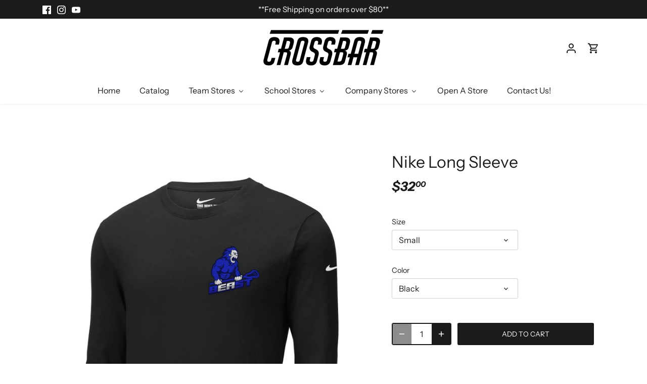

--- FILE ---
content_type: text/html; charset=utf-8
request_url: https://www.crossbarathletics.com/products/nike-long-sleeve
body_size: 46688
content:
<!doctype html>
<html class="no-js" lang="en">
<head>
  <!-- Canopy 5.0.0 -->

  <meta charset="utf-8" />
<meta name="viewport" content="width=device-width,initial-scale=1.0" />
<meta http-equiv="X-UA-Compatible" content="IE=edge">

<link rel="preconnect" href="https://cdn.shopify.com" crossorigin>
<link rel="preconnect" href="https://fonts.shopify.com" crossorigin>
<link rel="preconnect" href="https://monorail-edge.shopifysvc.com"><link rel="preload" as="font" href="//www.crossbarathletics.com/cdn/fonts/instrument_sans/instrumentsans_n4.db86542ae5e1596dbdb28c279ae6c2086c4c5bfa.woff2" type="font/woff2" crossorigin><link rel="preload" as="font" href="//www.crossbarathletics.com/cdn/fonts/instrument_sans/instrumentsans_n4.db86542ae5e1596dbdb28c279ae6c2086c4c5bfa.woff2" type="font/woff2" crossorigin><link rel="preload" as="font" href="//www.crossbarathletics.com/cdn/fonts/instrument_sans/instrumentsans_i7.d6063bb5d8f9cbf96eace9e8801697c54f363c6a.woff2" type="font/woff2" crossorigin><link rel="preload" as="font" href="//www.crossbarathletics.com/cdn/fonts/archivo/archivo_n6.06ce7cb3e84f9557d04c35761e39e39ea101fb19.woff2" type="font/woff2" crossorigin><link rel="preload" href="//www.crossbarathletics.com/cdn/shop/t/19/assets/vendor.min.js?v=137803223016851922661703020179" as="script">
<link rel="preload" href="//www.crossbarathletics.com/cdn/shop/t/19/assets/theme.js?v=142371731755623370221742297486" as="script"><link rel="canonical" href="https://www.crossbarathletics.com/products/nike-long-sleeve" /><meta name="description" content="This Nike performance tee features sweat-wicking fabric to help keep you dry and comfortable. Durable rib knit crew neck. Heat transfer label for tag-free comfort. Rib knit cuffs. Double-needle stitching throughout. Contrast heat transfer Swoosh design trademark on left sleeve. Contrast heat transfer Dri-FIT logo at ri">

  <meta name="theme-color" content="#1b1b1b">

  <title>
    Nike Long Sleeve &ndash; Crossbar Athletics
  </title>

  <meta property="og:site_name" content="Crossbar Athletics">
<meta property="og:url" content="https://www.crossbarathletics.com/products/nike-long-sleeve">
<meta property="og:title" content="Nike Long Sleeve">
<meta property="og:type" content="product">
<meta property="og:description" content="This Nike performance tee features sweat-wicking fabric to help keep you dry and comfortable. Durable rib knit crew neck. Heat transfer label for tag-free comfort. Rib knit cuffs. Double-needle stitching throughout. Contrast heat transfer Swoosh design trademark on left sleeve. Contrast heat transfer Dri-FIT logo at ri"><meta property="og:image" content="http://www.crossbarathletics.com/cdn/shop/products/LongSleeveteeblack_form_front_1200x1200.jpg?v=1598816810">
  <meta property="og:image:secure_url" content="https://www.crossbarathletics.com/cdn/shop/products/LongSleeveteeblack_form_front_1200x1200.jpg?v=1598816810">
  <meta property="og:image:width" content="1000">
  <meta property="og:image:height" content="1501"><meta property="og:price:amount" content="32.00">
  <meta property="og:price:currency" content="USD"><meta name="twitter:card" content="summary_large_image">
<meta name="twitter:title" content="Nike Long Sleeve">
<meta name="twitter:description" content="This Nike performance tee features sweat-wicking fabric to help keep you dry and comfortable. Durable rib knit crew neck. Heat transfer label for tag-free comfort. Rib knit cuffs. Double-needle stitching throughout. Contrast heat transfer Swoosh design trademark on left sleeve. Contrast heat transfer Dri-FIT logo at ri">

<style>
    @font-face {
  font-family: "Instrument Sans";
  font-weight: 400;
  font-style: normal;
  font-display: fallback;
  src: url("//www.crossbarathletics.com/cdn/fonts/instrument_sans/instrumentsans_n4.db86542ae5e1596dbdb28c279ae6c2086c4c5bfa.woff2") format("woff2"),
       url("//www.crossbarathletics.com/cdn/fonts/instrument_sans/instrumentsans_n4.510f1b081e58d08c30978f465518799851ef6d8b.woff") format("woff");
}

    @font-face {
  font-family: "Instrument Sans";
  font-weight: 700;
  font-style: normal;
  font-display: fallback;
  src: url("//www.crossbarathletics.com/cdn/fonts/instrument_sans/instrumentsans_n7.e4ad9032e203f9a0977786c356573ced65a7419a.woff2") format("woff2"),
       url("//www.crossbarathletics.com/cdn/fonts/instrument_sans/instrumentsans_n7.b9e40f166fb7639074ba34738101a9d2990bb41a.woff") format("woff");
}

    @font-face {
  font-family: "Instrument Sans";
  font-weight: 500;
  font-style: normal;
  font-display: fallback;
  src: url("//www.crossbarathletics.com/cdn/fonts/instrument_sans/instrumentsans_n5.1ce463e1cc056566f977610764d93d4704464858.woff2") format("woff2"),
       url("//www.crossbarathletics.com/cdn/fonts/instrument_sans/instrumentsans_n5.9079eb7bba230c9d8d8d3a7d101aa9d9f40b6d14.woff") format("woff");
}

    @font-face {
  font-family: "Instrument Sans";
  font-weight: 400;
  font-style: italic;
  font-display: fallback;
  src: url("//www.crossbarathletics.com/cdn/fonts/instrument_sans/instrumentsans_i4.028d3c3cd8d085648c808ceb20cd2fd1eb3560e5.woff2") format("woff2"),
       url("//www.crossbarathletics.com/cdn/fonts/instrument_sans/instrumentsans_i4.7e90d82df8dee29a99237cd19cc529d2206706a2.woff") format("woff");
}

    @font-face {
  font-family: "Instrument Sans";
  font-weight: 700;
  font-style: italic;
  font-display: fallback;
  src: url("//www.crossbarathletics.com/cdn/fonts/instrument_sans/instrumentsans_i7.d6063bb5d8f9cbf96eace9e8801697c54f363c6a.woff2") format("woff2"),
       url("//www.crossbarathletics.com/cdn/fonts/instrument_sans/instrumentsans_i7.ce33afe63f8198a3ac4261b826b560103542cd36.woff") format("woff");
}

    @font-face {
  font-family: "Instrument Sans";
  font-weight: 700;
  font-style: italic;
  font-display: fallback;
  src: url("//www.crossbarathletics.com/cdn/fonts/instrument_sans/instrumentsans_i7.d6063bb5d8f9cbf96eace9e8801697c54f363c6a.woff2") format("woff2"),
       url("//www.crossbarathletics.com/cdn/fonts/instrument_sans/instrumentsans_i7.ce33afe63f8198a3ac4261b826b560103542cd36.woff") format("woff");
}

    @font-face {
  font-family: Archivo;
  font-weight: 600;
  font-style: normal;
  font-display: fallback;
  src: url("//www.crossbarathletics.com/cdn/fonts/archivo/archivo_n6.06ce7cb3e84f9557d04c35761e39e39ea101fb19.woff2") format("woff2"),
       url("//www.crossbarathletics.com/cdn/fonts/archivo/archivo_n6.5dd16bc207dfc6d25ca8472d89387d828f610453.woff") format("woff");
}

    @font-face {
  font-family: "Instrument Sans";
  font-weight: 400;
  font-style: normal;
  font-display: fallback;
  src: url("//www.crossbarathletics.com/cdn/fonts/instrument_sans/instrumentsans_n4.db86542ae5e1596dbdb28c279ae6c2086c4c5bfa.woff2") format("woff2"),
       url("//www.crossbarathletics.com/cdn/fonts/instrument_sans/instrumentsans_n4.510f1b081e58d08c30978f465518799851ef6d8b.woff") format("woff");
}

    @font-face {
  font-family: "Instrument Sans";
  font-weight: 600;
  font-style: normal;
  font-display: fallback;
  src: url("//www.crossbarathletics.com/cdn/fonts/instrument_sans/instrumentsans_n6.27dc66245013a6f7f317d383a3cc9a0c347fb42d.woff2") format("woff2"),
       url("//www.crossbarathletics.com/cdn/fonts/instrument_sans/instrumentsans_n6.1a71efbeeb140ec495af80aad612ad55e19e6d0e.woff") format("woff");
}

  </style>

  <link href="//www.crossbarathletics.com/cdn/shop/t/19/assets/styles.css?v=19609068359888568071759333059" rel="stylesheet" type="text/css" media="all" />

  <script>
    document.documentElement.className = document.documentElement.className.replace('no-js', 'js');
    window.theme = window.theme || {};
    
    theme.money_format_with_code_preference = "${{amount}}";
    
    theme.money_format = "${{amount}}";
    theme.customerIsLoggedIn = false;

    
      theme.shippingCalcMoneyFormat = "${{amount}}";
    

    theme.strings = {
      previous: "Previous",
      next: "Next",
      close: "Close",
      addressError: "Error looking up that address",
      addressNoResults: "No results for that address",
      addressQueryLimit: "You have exceeded the Google API usage limit. Consider upgrading to a \u003ca href=\"https:\/\/developers.google.com\/maps\/premium\/usage-limits\"\u003ePremium Plan\u003c\/a\u003e.",
      authError: "There was a problem authenticating your Google Maps API Key.",
      shippingCalcSubmitButton: "Calculate shipping",
      shippingCalcSubmitButtonDisabled: "Calculating...",
      infiniteScrollCollectionLoading: "Loading more items...",
      infiniteScrollCollectionFinishedMsg : "No more items",
      infiniteScrollBlogLoading: "Loading more articles...",
      infiniteScrollBlogFinishedMsg : "No more articles",
      blogsShowTags: "Show tags",
      priceNonExistent: "Unavailable",
      buttonDefault: "Add to cart",
      buttonNoStock: "Out of stock",
      buttonNoVariant: "Unavailable",
      unitPriceSeparator: " \/ ",
      onlyXLeft: "[[ quantity ]] in stock",
      productAddingToCart: "Adding",
      productAddedToCart: "Added",
      quickbuyAdded: "Added to cart",
      cartSummary: "View cart",
      cartContinue: "Continue shopping",
      colorBoxPrevious: "Previous",
      colorBoxNext: "Next",
      colorBoxClose: "Close",
      imageSlider: "Image slider",
      confirmEmptyCart: "Are you sure you want to empty your cart?",
      inYourCart: "In your cart",
      removeFromCart: "Remove from cart",
      clearAll: "Clear all",
      layout_live_search_see_all: "See all results",
      general_quick_search_pages: "Pages",
      general_quick_search_no_results: "Sorry, we couldn\u0026#39;t find any results",
      products_labels_sold_out: "Sold Out",
      products_labels_sale: "Sale",
      maximumQuantity: "You can only have [quantity] in your cart",
      fullDetails: "Full details",
      cartConfirmRemove: "Are you sure you want to remove this item?"
    };

    theme.routes = {
      root_url: '/',
      account_url: '/account',
      account_login_url: 'https://www.crossbarathletics.com/customer_authentication/redirect?locale=en&region_country=US',
      account_logout_url: '/account/logout',
      account_recover_url: '/account/recover',
      account_register_url: 'https://shopify.com/32779796613/account?locale=en',
      account_addresses_url: '/account/addresses',
      collections_url: '/collections',
      all_products_collection_url: '/collections/all',
      search_url: '/search',
      cart_url: '/cart',
      cart_add_url: '/cart/add',
      cart_change_url: '/cart/change',
      cart_clear_url: '/cart/clear'
    };

    theme.scripts = {
      masonry: "\/\/www.crossbarathletics.com\/cdn\/shop\/t\/19\/assets\/masonry.v3.2.2.min.js?v=105873857886133394601703020179",
      jqueryInfiniteScroll: "\/\/www.crossbarathletics.com\/cdn\/shop\/t\/19\/assets\/jquery.infinitescroll.2.1.0.min.js?v=162864979201917639991703020179",
      underscore: "\/\/cdnjs.cloudflare.com\/ajax\/libs\/underscore.js\/1.6.0\/underscore-min.js",
      shopifyCommon: "\/\/www.crossbarathletics.com\/cdn\/shopifycloud\/storefront\/assets\/themes_support\/shopify_common-5f594365.js",
      jqueryCart: "\/\/www.crossbarathletics.com\/cdn\/shop\/t\/19\/assets\/shipping-calculator.v1.0.min.js?v=28654087271810100421703020179"
    };

    theme.settings = {
      cartType: "drawer-dynamic",
      openCartDrawerOnMob: true,
      quickBuyType: "hover",
      superscriptDecimals: true,
      currencyCodeEnabled: false
    }
  </script><script>window.performance && window.performance.mark && window.performance.mark('shopify.content_for_header.start');</script><meta name="facebook-domain-verification" content="qe6x91hdhif3j2xd44rq3g6oh8tci7">
<meta name="facebook-domain-verification" content="pdizgz6836yud8glbwl3dbdr7hb7nb">
<meta name="facebook-domain-verification" content="bnubru6yp42pyi6kyi4bbkuxo7cbbj">
<meta name="facebook-domain-verification" content="zp7aezvta8nlvq61q3dwpb9ru3pyhg">
<meta name="facebook-domain-verification" content="f3r4mcobjftpmzup63uhopjlf4q2a9">
<meta name="facebook-domain-verification" content="fwl0vaqyqxh7afh2pryt5dwo9889ze">
<meta name="facebook-domain-verification" content="qe6x91hdhif3j2xd44rq3g6oh8tci7">
<meta name="facebook-domain-verification" content="zn7nzw2yyy9li5tbzj2sb14mttnx7q">
<meta id="shopify-digital-wallet" name="shopify-digital-wallet" content="/32779796613/digital_wallets/dialog">
<meta name="shopify-checkout-api-token" content="48c47cbfcf3ed01c06d8315f76f1a110">
<meta id="in-context-paypal-metadata" data-shop-id="32779796613" data-venmo-supported="false" data-environment="production" data-locale="en_US" data-paypal-v4="true" data-currency="USD">
<link rel="alternate" type="application/json+oembed" href="https://www.crossbarathletics.com/products/nike-long-sleeve.oembed">
<script async="async" src="/checkouts/internal/preloads.js?locale=en-US"></script>
<link rel="preconnect" href="https://shop.app" crossorigin="anonymous">
<script async="async" src="https://shop.app/checkouts/internal/preloads.js?locale=en-US&shop_id=32779796613" crossorigin="anonymous"></script>
<script id="apple-pay-shop-capabilities" type="application/json">{"shopId":32779796613,"countryCode":"US","currencyCode":"USD","merchantCapabilities":["supports3DS"],"merchantId":"gid:\/\/shopify\/Shop\/32779796613","merchantName":"Crossbar Athletics","requiredBillingContactFields":["postalAddress","email"],"requiredShippingContactFields":["postalAddress","email"],"shippingType":"shipping","supportedNetworks":["visa","masterCard","amex","discover","elo","jcb"],"total":{"type":"pending","label":"Crossbar Athletics","amount":"1.00"},"shopifyPaymentsEnabled":true,"supportsSubscriptions":true}</script>
<script id="shopify-features" type="application/json">{"accessToken":"48c47cbfcf3ed01c06d8315f76f1a110","betas":["rich-media-storefront-analytics"],"domain":"www.crossbarathletics.com","predictiveSearch":true,"shopId":32779796613,"locale":"en"}</script>
<script>var Shopify = Shopify || {};
Shopify.shop = "crossbar-athletics.myshopify.com";
Shopify.locale = "en";
Shopify.currency = {"active":"USD","rate":"1.0"};
Shopify.country = "US";
Shopify.theme = {"name":"Canopy | Live on 1-6-24","id":138380345586,"schema_name":"Canopy","schema_version":"5.0.0","theme_store_id":732,"role":"main"};
Shopify.theme.handle = "null";
Shopify.theme.style = {"id":null,"handle":null};
Shopify.cdnHost = "www.crossbarathletics.com/cdn";
Shopify.routes = Shopify.routes || {};
Shopify.routes.root = "/";</script>
<script type="module">!function(o){(o.Shopify=o.Shopify||{}).modules=!0}(window);</script>
<script>!function(o){function n(){var o=[];function n(){o.push(Array.prototype.slice.apply(arguments))}return n.q=o,n}var t=o.Shopify=o.Shopify||{};t.loadFeatures=n(),t.autoloadFeatures=n()}(window);</script>
<script>
  window.ShopifyPay = window.ShopifyPay || {};
  window.ShopifyPay.apiHost = "shop.app\/pay";
  window.ShopifyPay.redirectState = null;
</script>
<script id="shop-js-analytics" type="application/json">{"pageType":"product"}</script>
<script defer="defer" async type="module" src="//www.crossbarathletics.com/cdn/shopifycloud/shop-js/modules/v2/client.init-shop-cart-sync_Bc8-qrdt.en.esm.js"></script>
<script defer="defer" async type="module" src="//www.crossbarathletics.com/cdn/shopifycloud/shop-js/modules/v2/chunk.common_CmNk3qlo.esm.js"></script>
<script type="module">
  await import("//www.crossbarathletics.com/cdn/shopifycloud/shop-js/modules/v2/client.init-shop-cart-sync_Bc8-qrdt.en.esm.js");
await import("//www.crossbarathletics.com/cdn/shopifycloud/shop-js/modules/v2/chunk.common_CmNk3qlo.esm.js");

  window.Shopify.SignInWithShop?.initShopCartSync?.({"fedCMEnabled":true,"windoidEnabled":true});

</script>
<script>
  window.Shopify = window.Shopify || {};
  if (!window.Shopify.featureAssets) window.Shopify.featureAssets = {};
  window.Shopify.featureAssets['shop-js'] = {"shop-cart-sync":["modules/v2/client.shop-cart-sync_DOpY4EW0.en.esm.js","modules/v2/chunk.common_CmNk3qlo.esm.js"],"shop-button":["modules/v2/client.shop-button_CI-s0xGZ.en.esm.js","modules/v2/chunk.common_CmNk3qlo.esm.js"],"init-fed-cm":["modules/v2/client.init-fed-cm_D2vsy40D.en.esm.js","modules/v2/chunk.common_CmNk3qlo.esm.js"],"init-windoid":["modules/v2/client.init-windoid_CXNAd0Cm.en.esm.js","modules/v2/chunk.common_CmNk3qlo.esm.js"],"shop-toast-manager":["modules/v2/client.shop-toast-manager_Cx0C6may.en.esm.js","modules/v2/chunk.common_CmNk3qlo.esm.js"],"shop-cash-offers":["modules/v2/client.shop-cash-offers_CL9Nay2h.en.esm.js","modules/v2/chunk.common_CmNk3qlo.esm.js","modules/v2/chunk.modal_CvhjeixQ.esm.js"],"avatar":["modules/v2/client.avatar_BTnouDA3.en.esm.js"],"init-shop-email-lookup-coordinator":["modules/v2/client.init-shop-email-lookup-coordinator_B9mmbKi4.en.esm.js","modules/v2/chunk.common_CmNk3qlo.esm.js"],"init-shop-cart-sync":["modules/v2/client.init-shop-cart-sync_Bc8-qrdt.en.esm.js","modules/v2/chunk.common_CmNk3qlo.esm.js"],"pay-button":["modules/v2/client.pay-button_Bhm3077V.en.esm.js","modules/v2/chunk.common_CmNk3qlo.esm.js"],"init-customer-accounts-sign-up":["modules/v2/client.init-customer-accounts-sign-up_C7zhr03q.en.esm.js","modules/v2/client.shop-login-button_BbMx65lK.en.esm.js","modules/v2/chunk.common_CmNk3qlo.esm.js","modules/v2/chunk.modal_CvhjeixQ.esm.js"],"init-shop-for-new-customer-accounts":["modules/v2/client.init-shop-for-new-customer-accounts_rLbLSDTe.en.esm.js","modules/v2/client.shop-login-button_BbMx65lK.en.esm.js","modules/v2/chunk.common_CmNk3qlo.esm.js","modules/v2/chunk.modal_CvhjeixQ.esm.js"],"checkout-modal":["modules/v2/client.checkout-modal_Fp9GouFF.en.esm.js","modules/v2/chunk.common_CmNk3qlo.esm.js","modules/v2/chunk.modal_CvhjeixQ.esm.js"],"init-customer-accounts":["modules/v2/client.init-customer-accounts_DkVf8Jdu.en.esm.js","modules/v2/client.shop-login-button_BbMx65lK.en.esm.js","modules/v2/chunk.common_CmNk3qlo.esm.js","modules/v2/chunk.modal_CvhjeixQ.esm.js"],"shop-login-button":["modules/v2/client.shop-login-button_BbMx65lK.en.esm.js","modules/v2/chunk.common_CmNk3qlo.esm.js","modules/v2/chunk.modal_CvhjeixQ.esm.js"],"shop-login":["modules/v2/client.shop-login_B9KWmZaW.en.esm.js","modules/v2/chunk.common_CmNk3qlo.esm.js","modules/v2/chunk.modal_CvhjeixQ.esm.js"],"shop-follow-button":["modules/v2/client.shop-follow-button_B-omSWeu.en.esm.js","modules/v2/chunk.common_CmNk3qlo.esm.js","modules/v2/chunk.modal_CvhjeixQ.esm.js"],"lead-capture":["modules/v2/client.lead-capture_DZQFWrYz.en.esm.js","modules/v2/chunk.common_CmNk3qlo.esm.js","modules/v2/chunk.modal_CvhjeixQ.esm.js"],"payment-terms":["modules/v2/client.payment-terms_Bl_bs7GP.en.esm.js","modules/v2/chunk.common_CmNk3qlo.esm.js","modules/v2/chunk.modal_CvhjeixQ.esm.js"]};
</script>
<script id="__st">var __st={"a":32779796613,"offset":-18000,"reqid":"b6230512-d254-47af-8d51-71e477221bfd-1762233594","pageurl":"www.crossbarathletics.com\/products\/nike-long-sleeve","u":"11482b07e3e4","p":"product","rtyp":"product","rid":5536127189150};</script>
<script>window.ShopifyPaypalV4VisibilityTracking = true;</script>
<script id="captcha-bootstrap">!function(){'use strict';const t='contact',e='account',n='new_comment',o=[[t,t],['blogs',n],['comments',n],[t,'customer']],c=[[e,'customer_login'],[e,'guest_login'],[e,'recover_customer_password'],[e,'create_customer']],r=t=>t.map((([t,e])=>`form[action*='/${t}']:not([data-nocaptcha='true']) input[name='form_type'][value='${e}']`)).join(','),a=t=>()=>t?[...document.querySelectorAll(t)].map((t=>t.form)):[];function s(){const t=[...o],e=r(t);return a(e)}const i='password',u='form_key',d=['recaptcha-v3-token','g-recaptcha-response','h-captcha-response',i],f=()=>{try{return window.sessionStorage}catch{return}},m='__shopify_v',_=t=>t.elements[u];function p(t,e,n=!1){try{const o=window.sessionStorage,c=JSON.parse(o.getItem(e)),{data:r}=function(t){const{data:e,action:n}=t;return t[m]||n?{data:e,action:n}:{data:t,action:n}}(c);for(const[e,n]of Object.entries(r))t.elements[e]&&(t.elements[e].value=n);n&&o.removeItem(e)}catch(o){console.error('form repopulation failed',{error:o})}}const l='form_type',E='cptcha';function T(t){t.dataset[E]=!0}const w=window,h=w.document,L='Shopify',v='ce_forms',y='captcha';let A=!1;((t,e)=>{const n=(g='f06e6c50-85a8-45c8-87d0-21a2b65856fe',I='https://cdn.shopify.com/shopifycloud/storefront-forms-hcaptcha/ce_storefront_forms_captcha_hcaptcha.v1.5.2.iife.js',D={infoText:'Protected by hCaptcha',privacyText:'Privacy',termsText:'Terms'},(t,e,n)=>{const o=w[L][v],c=o.bindForm;if(c)return c(t,g,e,D).then(n);var r;o.q.push([[t,g,e,D],n]),r=I,A||(h.body.append(Object.assign(h.createElement('script'),{id:'captcha-provider',async:!0,src:r})),A=!0)});var g,I,D;w[L]=w[L]||{},w[L][v]=w[L][v]||{},w[L][v].q=[],w[L][y]=w[L][y]||{},w[L][y].protect=function(t,e){n(t,void 0,e),T(t)},Object.freeze(w[L][y]),function(t,e,n,w,h,L){const[v,y,A,g]=function(t,e,n){const i=e?o:[],u=t?c:[],d=[...i,...u],f=r(d),m=r(i),_=r(d.filter((([t,e])=>n.includes(e))));return[a(f),a(m),a(_),s()]}(w,h,L),I=t=>{const e=t.target;return e instanceof HTMLFormElement?e:e&&e.form},D=t=>v().includes(t);t.addEventListener('submit',(t=>{const e=I(t);if(!e)return;const n=D(e)&&!e.dataset.hcaptchaBound&&!e.dataset.recaptchaBound,o=_(e),c=g().includes(e)&&(!o||!o.value);(n||c)&&t.preventDefault(),c&&!n&&(function(t){try{if(!f())return;!function(t){const e=f();if(!e)return;const n=_(t);if(!n)return;const o=n.value;o&&e.removeItem(o)}(t);const e=Array.from(Array(32),(()=>Math.random().toString(36)[2])).join('');!function(t,e){_(t)||t.append(Object.assign(document.createElement('input'),{type:'hidden',name:u})),t.elements[u].value=e}(t,e),function(t,e){const n=f();if(!n)return;const o=[...t.querySelectorAll(`input[type='${i}']`)].map((({name:t})=>t)),c=[...d,...o],r={};for(const[a,s]of new FormData(t).entries())c.includes(a)||(r[a]=s);n.setItem(e,JSON.stringify({[m]:1,action:t.action,data:r}))}(t,e)}catch(e){console.error('failed to persist form',e)}}(e),e.submit())}));const S=(t,e)=>{t&&!t.dataset[E]&&(n(t,e.some((e=>e===t))),T(t))};for(const o of['focusin','change'])t.addEventListener(o,(t=>{const e=I(t);D(e)&&S(e,y())}));const B=e.get('form_key'),M=e.get(l),P=B&&M;t.addEventListener('DOMContentLoaded',(()=>{const t=y();if(P)for(const e of t)e.elements[l].value===M&&p(e,B);[...new Set([...A(),...v().filter((t=>'true'===t.dataset.shopifyCaptcha))])].forEach((e=>S(e,t)))}))}(h,new URLSearchParams(w.location.search),n,t,e,['guest_login'])})(!0,!0)}();</script>
<script integrity="sha256-52AcMU7V7pcBOXWImdc/TAGTFKeNjmkeM1Pvks/DTgc=" data-source-attribution="shopify.loadfeatures" defer="defer" src="//www.crossbarathletics.com/cdn/shopifycloud/storefront/assets/storefront/load_feature-81c60534.js" crossorigin="anonymous"></script>
<script crossorigin="anonymous" defer="defer" src="//www.crossbarathletics.com/cdn/shopifycloud/storefront/assets/shopify_pay/storefront-65b4c6d7.js?v=20250812"></script>
<script data-source-attribution="shopify.dynamic_checkout.dynamic.init">var Shopify=Shopify||{};Shopify.PaymentButton=Shopify.PaymentButton||{isStorefrontPortableWallets:!0,init:function(){window.Shopify.PaymentButton.init=function(){};var t=document.createElement("script");t.src="https://www.crossbarathletics.com/cdn/shopifycloud/portable-wallets/latest/portable-wallets.en.js",t.type="module",document.head.appendChild(t)}};
</script>
<script data-source-attribution="shopify.dynamic_checkout.buyer_consent">
  function portableWalletsHideBuyerConsent(e){var t=document.getElementById("shopify-buyer-consent"),n=document.getElementById("shopify-subscription-policy-button");t&&n&&(t.classList.add("hidden"),t.setAttribute("aria-hidden","true"),n.removeEventListener("click",e))}function portableWalletsShowBuyerConsent(e){var t=document.getElementById("shopify-buyer-consent"),n=document.getElementById("shopify-subscription-policy-button");t&&n&&(t.classList.remove("hidden"),t.removeAttribute("aria-hidden"),n.addEventListener("click",e))}window.Shopify?.PaymentButton&&(window.Shopify.PaymentButton.hideBuyerConsent=portableWalletsHideBuyerConsent,window.Shopify.PaymentButton.showBuyerConsent=portableWalletsShowBuyerConsent);
</script>
<script data-source-attribution="shopify.dynamic_checkout.cart.bootstrap">document.addEventListener("DOMContentLoaded",(function(){function t(){return document.querySelector("shopify-accelerated-checkout-cart, shopify-accelerated-checkout")}if(t())Shopify.PaymentButton.init();else{new MutationObserver((function(e,n){t()&&(Shopify.PaymentButton.init(),n.disconnect())})).observe(document.body,{childList:!0,subtree:!0})}}));
</script>
<link id="shopify-accelerated-checkout-styles" rel="stylesheet" media="screen" href="https://www.crossbarathletics.com/cdn/shopifycloud/portable-wallets/latest/accelerated-checkout-backwards-compat.css" crossorigin="anonymous">
<style id="shopify-accelerated-checkout-cart">
        #shopify-buyer-consent {
  margin-top: 1em;
  display: inline-block;
  width: 100%;
}

#shopify-buyer-consent.hidden {
  display: none;
}

#shopify-subscription-policy-button {
  background: none;
  border: none;
  padding: 0;
  text-decoration: underline;
  font-size: inherit;
  cursor: pointer;
}

#shopify-subscription-policy-button::before {
  box-shadow: none;
}

      </style>

<script>window.performance && window.performance.mark && window.performance.mark('shopify.content_for_header.end');</script>

<script>
    window.BOLD = window.BOLD || {};
        window.BOLD.options = window.BOLD.options || {};
        window.BOLD.options.settings = window.BOLD.options.settings || {};
        window.BOLD.options.settings.v1_variant_mode = window.BOLD.options.settings.v1_variant_mode || true;
        window.BOLD.options.settings.hybrid_fix_auto_insert_inputs =
        window.BOLD.options.settings.hybrid_fix_auto_insert_inputs || true;
</script><script>window.BOLD = window.BOLD || {};
    window.BOLD.common = window.BOLD.common || {};
    window.BOLD.common.Shopify = window.BOLD.common.Shopify || {};
    window.BOLD.common.Shopify.shop = {
      domain: 'www.crossbarathletics.com',
      permanent_domain: 'crossbar-athletics.myshopify.com',
      url: 'https://www.crossbarathletics.com',
      secure_url: 'https://www.crossbarathletics.com',money_format: "${{amount}}",currency: "USD"
    };
    window.BOLD.common.Shopify.customer = {
      id: null,
      tags: null,
    };
    window.BOLD.common.Shopify.cart = {"note":null,"attributes":{},"original_total_price":0,"total_price":0,"total_discount":0,"total_weight":0.0,"item_count":0,"items":[],"requires_shipping":false,"currency":"USD","items_subtotal_price":0,"cart_level_discount_applications":[],"checkout_charge_amount":0};
    window.BOLD.common.template = 'product';window.BOLD.common.Shopify.formatMoney = function(money, format) {
        function n(t, e) {
            return "undefined" == typeof t ? e : t
        }
        function r(t, e, r, i) {
            if (e = n(e, 2),
                r = n(r, ","),
                i = n(i, "."),
            isNaN(t) || null == t)
                return 0;
            t = (t / 100).toFixed(e);
            var o = t.split(".")
                , a = o[0].replace(/(\d)(?=(\d\d\d)+(?!\d))/g, "$1" + r)
                , s = o[1] ? i + o[1] : "";
            return a + s
        }
        "string" == typeof money && (money = money.replace(".", ""));
        var i = ""
            , o = /\{\{\s*(\w+)\s*\}\}/
            , a = format || window.BOLD.common.Shopify.shop.money_format || window.Shopify.money_format || "$ {{ amount }}";
        switch (a.match(o)[1]) {
            case "amount":
                i = r(money, 2, ",", ".");
                break;
            case "amount_no_decimals":
                i = r(money, 0, ",", ".");
                break;
            case "amount_with_comma_separator":
                i = r(money, 2, ".", ",");
                break;
            case "amount_no_decimals_with_comma_separator":
                i = r(money, 0, ".", ",");
                break;
            case "amount_with_space_separator":
                i = r(money, 2, " ", ",");
                break;
            case "amount_no_decimals_with_space_separator":
                i = r(money, 0, " ", ",");
                break;
            case "amount_with_apostrophe_separator":
                i = r(money, 2, "'", ".");
                break;
        }
        return a.replace(o, i);
    };
    window.BOLD.common.Shopify.saveProduct = function (handle, product) {
      if (typeof handle === 'string' && typeof window.BOLD.common.Shopify.products[handle] === 'undefined') {
        if (typeof product === 'number') {
          window.BOLD.common.Shopify.handles[product] = handle;
          product = { id: product };
        }
        window.BOLD.common.Shopify.products[handle] = product;
      }
    };
    window.BOLD.common.Shopify.saveVariant = function (variant_id, variant) {
      if (typeof variant_id === 'number' && typeof window.BOLD.common.Shopify.variants[variant_id] === 'undefined') {
        window.BOLD.common.Shopify.variants[variant_id] = variant;
      }
    };window.BOLD.common.Shopify.products = window.BOLD.common.Shopify.products || {};
    window.BOLD.common.Shopify.variants = window.BOLD.common.Shopify.variants || {};
    window.BOLD.common.Shopify.handles = window.BOLD.common.Shopify.handles || {};window.BOLD.common.Shopify.handle = "nike-long-sleeve"
window.BOLD.common.Shopify.saveProduct("nike-long-sleeve", 5536127189150);window.BOLD.common.Shopify.saveVariant(35508604010654, { product_id: 5536127189150, product_handle: "nike-long-sleeve", price: 3200, group_id: '', csp_metafield: {}});window.BOLD.common.Shopify.saveVariant(35508604043422, { product_id: 5536127189150, product_handle: "nike-long-sleeve", price: 3200, group_id: '', csp_metafield: {}});window.BOLD.common.Shopify.saveVariant(35508604076190, { product_id: 5536127189150, product_handle: "nike-long-sleeve", price: 3200, group_id: '', csp_metafield: {}});window.BOLD.common.Shopify.saveVariant(35508604108958, { product_id: 5536127189150, product_handle: "nike-long-sleeve", price: 3200, group_id: '', csp_metafield: {}});window.BOLD.common.Shopify.saveVariant(35508604141726, { product_id: 5536127189150, product_handle: "nike-long-sleeve", price: 3200, group_id: '', csp_metafield: {}});window.BOLD.common.Shopify.saveVariant(35508604174494, { product_id: 5536127189150, product_handle: "nike-long-sleeve", price: 3200, group_id: '', csp_metafield: {}});window.BOLD.common.Shopify.saveVariant(35508604207262, { product_id: 5536127189150, product_handle: "nike-long-sleeve", price: 3200, group_id: '', csp_metafield: {}});window.BOLD.common.Shopify.saveVariant(35508604240030, { product_id: 5536127189150, product_handle: "nike-long-sleeve", price: 3200, group_id: '', csp_metafield: {}});window.BOLD.common.Shopify.saveVariant(35508604272798, { product_id: 5536127189150, product_handle: "nike-long-sleeve", price: 3200, group_id: '', csp_metafield: {}});window.BOLD.common.Shopify.saveVariant(35508604305566, { product_id: 5536127189150, product_handle: "nike-long-sleeve", price: 3200, group_id: '', csp_metafield: {}});window.BOLD.common.Shopify.saveVariant(35508604338334, { product_id: 5536127189150, product_handle: "nike-long-sleeve", price: 3200, group_id: '', csp_metafield: {}});window.BOLD.common.Shopify.saveVariant(35508604371102, { product_id: 5536127189150, product_handle: "nike-long-sleeve", price: 3200, group_id: '', csp_metafield: {}});window.BOLD.common.Shopify.saveVariant(35508604403870, { product_id: 5536127189150, product_handle: "nike-long-sleeve", price: 3200, group_id: '', csp_metafield: {}});window.BOLD.common.Shopify.saveVariant(35508604436638, { product_id: 5536127189150, product_handle: "nike-long-sleeve", price: 3200, group_id: '', csp_metafield: {}});window.BOLD.common.Shopify.saveVariant(35508604469406, { product_id: 5536127189150, product_handle: "nike-long-sleeve", price: 3200, group_id: '', csp_metafield: {}});window.BOLD.common.Shopify.saveVariant(35508604502174, { product_id: 5536127189150, product_handle: "nike-long-sleeve", price: 3200, group_id: '', csp_metafield: {}});window.BOLD.common.Shopify.saveVariant(35508604534942, { product_id: 5536127189150, product_handle: "nike-long-sleeve", price: 3300, group_id: '', csp_metafield: {}});window.BOLD.common.Shopify.saveVariant(35508604567710, { product_id: 5536127189150, product_handle: "nike-long-sleeve", price: 3300, group_id: '', csp_metafield: {}});window.BOLD.common.Shopify.saveVariant(35508604600478, { product_id: 5536127189150, product_handle: "nike-long-sleeve", price: 3300, group_id: '', csp_metafield: {}});window.BOLD.common.Shopify.saveVariant(35508604633246, { product_id: 5536127189150, product_handle: "nike-long-sleeve", price: 3300, group_id: '', csp_metafield: {}});window.BOLD.common.Shopify.saveVariant(35508604666014, { product_id: 5536127189150, product_handle: "nike-long-sleeve", price: 3400, group_id: '', csp_metafield: {}});window.BOLD.common.Shopify.saveVariant(35508604698782, { product_id: 5536127189150, product_handle: "nike-long-sleeve", price: 3400, group_id: '', csp_metafield: {}});window.BOLD.common.Shopify.saveVariant(35508604731550, { product_id: 5536127189150, product_handle: "nike-long-sleeve", price: 3400, group_id: '', csp_metafield: {}});window.BOLD.common.Shopify.saveVariant(35508604764318, { product_id: 5536127189150, product_handle: "nike-long-sleeve", price: 3400, group_id: '', csp_metafield: {}});window.BOLD.apps_installed = {"Product Options":2} || {};window.BOLD.common.Shopify.metafields = window.BOLD.common.Shopify.metafields || {};window.BOLD.common.Shopify.metafields["bold_rp"] = {};window.BOLD.common.Shopify.metafields["bold_csp_defaults"] = {};window.BOLD.common.cacheParams = window.BOLD.common.cacheParams || {};
</script><script>
    window.BOLD.common.cacheParams.options = 1761849558;
</script>
<link href="//www.crossbarathletics.com/cdn/shop/t/19/assets/bold-options.css?v=145755409646326160781742376308" rel="stylesheet" type="text/css" media="all" />
<script src="https://options.shopapps.site/js/options.js" type="text/javascript"></script>

<!-- BEGIN app block: shopify://apps/klaviyo-email-marketing-sms/blocks/klaviyo-onsite-embed/2632fe16-c075-4321-a88b-50b567f42507 -->












  <script async src="https://static.klaviyo.com/onsite/js/WnWKZr/klaviyo.js?company_id=WnWKZr"></script>
  <script>!function(){if(!window.klaviyo){window._klOnsite=window._klOnsite||[];try{window.klaviyo=new Proxy({},{get:function(n,i){return"push"===i?function(){var n;(n=window._klOnsite).push.apply(n,arguments)}:function(){for(var n=arguments.length,o=new Array(n),w=0;w<n;w++)o[w]=arguments[w];var t="function"==typeof o[o.length-1]?o.pop():void 0,e=new Promise((function(n){window._klOnsite.push([i].concat(o,[function(i){t&&t(i),n(i)}]))}));return e}}})}catch(n){window.klaviyo=window.klaviyo||[],window.klaviyo.push=function(){var n;(n=window._klOnsite).push.apply(n,arguments)}}}}();</script>

  
    <script id="viewed_product">
      if (item == null) {
        var _learnq = _learnq || [];

        var MetafieldReviews = null
        var MetafieldYotpoRating = null
        var MetafieldYotpoCount = null
        var MetafieldLooxRating = null
        var MetafieldLooxCount = null
        var okendoProduct = null
        var okendoProductReviewCount = null
        var okendoProductReviewAverageValue = null
        try {
          // The following fields are used for Customer Hub recently viewed in order to add reviews.
          // This information is not part of __kla_viewed. Instead, it is part of __kla_viewed_reviewed_items
          MetafieldReviews = {};
          MetafieldYotpoRating = null
          MetafieldYotpoCount = null
          MetafieldLooxRating = null
          MetafieldLooxCount = null

          okendoProduct = null
          // If the okendo metafield is not legacy, it will error, which then requires the new json formatted data
          if (okendoProduct && 'error' in okendoProduct) {
            okendoProduct = null
          }
          okendoProductReviewCount = okendoProduct ? okendoProduct.reviewCount : null
          okendoProductReviewAverageValue = okendoProduct ? okendoProduct.reviewAverageValue : null
        } catch (error) {
          console.error('Error in Klaviyo onsite reviews tracking:', error);
        }

        var item = {
          Name: "Nike Long Sleeve",
          ProductID: 5536127189150,
          Categories: ["All","Best Selling Products","Newest Products"],
          ImageURL: "https://www.crossbarathletics.com/cdn/shop/products/LongSleeveteeblack_form_front_grande.jpg?v=1598816810",
          URL: "https://www.crossbarathletics.com/products/nike-long-sleeve",
          Brand: "Nike",
          Price: "$32.00",
          Value: "32.00",
          CompareAtPrice: "$0.00"
        };
        _learnq.push(['track', 'Viewed Product', item]);
        _learnq.push(['trackViewedItem', {
          Title: item.Name,
          ItemId: item.ProductID,
          Categories: item.Categories,
          ImageUrl: item.ImageURL,
          Url: item.URL,
          Metadata: {
            Brand: item.Brand,
            Price: item.Price,
            Value: item.Value,
            CompareAtPrice: item.CompareAtPrice
          },
          metafields:{
            reviews: MetafieldReviews,
            yotpo:{
              rating: MetafieldYotpoRating,
              count: MetafieldYotpoCount,
            },
            loox:{
              rating: MetafieldLooxRating,
              count: MetafieldLooxCount,
            },
            okendo: {
              rating: okendoProductReviewAverageValue,
              count: okendoProductReviewCount,
            }
          }
        }]);
      }
    </script>
  




  <script>
    window.klaviyoReviewsProductDesignMode = false
  </script>







<!-- END app block --><!-- BEGIN app block: shopify://apps/buddha-mega-menu-navigation/blocks/megamenu/dbb4ce56-bf86-4830-9b3d-16efbef51c6f -->
<script>
        var productImageAndPrice = [],
            collectionImages = [],
            articleImages = [],
            mmLivIcons = false,
            mmFlipClock = false,
            mmFixesUseJquery = false,
            mmNumMMI = 7,
            mmSchemaTranslation = {},
            mmMenuStrings =  {"menuStrings":{"default":{"Home":"Home","Catalog":"Catalog","Team Stores":"Team Stores","Basketball":"Basketball","Ladies":"Ladies","Orchard Park Girls Basketball":"Orchard Park Girls Basketball","Organization":"Organization","Buffalo eXtreme Basketball":"Buffalo eXtreme Basketball","Field Hockey":"Field Hockey","High School":"High School","Iroquois Field Hockey":"Iroquois Field Hockey","HEA Field Hockey":"HEA Field Hockey","Orchard Park Field Hockey":"Orchard Park Field Hockey","West Seneca Field Hockey":"West Seneca Field Hockey","Organizations":"Organizations","Buffalo Blizzard":"Buffalo Blizzard","Buffalo Field Hockey Club":"Buffalo Field Hockey Club","Football":"Football","East Aurora Holland Football":"East Aurora Holland Football","Youth Programs":"Youth Programs","Albion Youth Football":"Albion Youth Football","CSRA Little Loop Football and Cheerleading":"CSRA Little Loop Football and Cheerleading","East Aurora Little Loop Football":"East Aurora Little Loop Football","Grand Island Football and Cheer":"Grand Island Football and Cheer","Pioneer Jr. Panthers":"Pioneer Jr. Panthers","Other Football":"Other Football","Club HBHF":"Club HBHF","King 2 King":"King 2 King","LITM":"LITM","North Cheektowaga Amateur Athletic Association":"North Cheektowaga Amateur Athletic Association","Strap SZN":"Strap SZN","WNY TeamXpress":"WNY TeamXpress","Hockey":"Hockey","East Aurora Hockey":"East Aurora Hockey","Iroquois/Alden Hockey":"Iroquois/Alden Hockey","Timon Hockey":"Timon Hockey","West Seneca West Hockey":"West Seneca West Hockey","BEAST Hockey":"BEAST Hockey","East Aurora Yetis":"East Aurora Yetis","Lacrosse":"Lacrosse","Mens":"Mens","Buffalo Lacrosse":"Buffalo Lacrosse","DeForest Boys Lacrosse":"DeForest Boys Lacrosse","East Aurora Lacrosse":"East Aurora Lacrosse","Eden Lacrosse":"Eden Lacrosse","Gowanda Lacrosse":"Gowanda Lacrosse","Grand Island Lacrosse":"Grand Island Lacrosse","Iroquois Boys Lacrosse":"Iroquois Boys Lacrosse","Starpoint Lacrosse":"Starpoint Lacrosse","Sweet Home Lacrosse":"Sweet Home Lacrosse","Timon Lacrosse":"Timon Lacrosse","WSE Trojans Lacrosse":"WSE Trojans Lacrosse","East Aurora Girls Lacrosse":"East Aurora Girls Lacrosse","Beast Lacrosse":"Beast Lacrosse","Buffalo Jr. Bandits":"Buffalo Jr. Bandits","EALA":"EALA","EMW Lacrosse":"EMW Lacrosse","GKA Lacrosse":"GKA Lacrosse","Hamburg Youth Lacrosse":"Hamburg Youth Lacrosse","Lancaster Lacrosse Club":"Lancaster Lacrosse Club","Lax For Life":"Lax For Life","Orange Crush Buffalo":"Orange Crush Buffalo","TLA Lacrosse":"TLA Lacrosse","Wings LC":"Wings LC","WNY Lacrosse Foundation":"WNY Lacrosse Foundation","Soccer":"Soccer","East Aurora Soccer":"East Aurora Soccer","Orchard Park Soccer":"Orchard Park Soccer","Orchard Park Girls Soccer":"Orchard Park Girls Soccer","West Seneca Girls Soccer":"West Seneca Girls Soccer","Soccer Programs":"Soccer Programs","Akron Soccer League":"Akron Soccer League","Aurora Arsenal":"Aurora Arsenal","SoccerRoos":"SoccerRoos","Tri-Town United Soccer":"Tri-Town United Soccer","Volleyball":"Volleyball","EA / Holland Men's Volleyball":"EA / Holland Men's Volleyball","West Seneca West Men's Volleyball":"West Seneca West Men's Volleyball","East Aurora Girls Volleyball":"East Aurora Girls Volleyball","Holland High School Girls Volleyball":"Holland High School Girls Volleyball","Orchard Park Lady Quakers Volleyball":"Orchard Park Lady Quakers Volleyball","Williamsville North Girls Volleyball":"Williamsville North Girls Volleyball","Other Sports":"Other Sports","Flag Football":"Flag Football","Orchard Park Flag Football":"Orchard Park Flag Football","Ball Hockey":"Ball Hockey","Queen City Honey Badgers":"Queen City Honey Badgers","Wear-It":"Wear-It","Baseball":"Baseball","East Aurora Baseball":"East Aurora Baseball","EMW Impact":"EMW Impact","Swimming":"Swimming","Aurora Swimming Club":"Aurora Swimming Club","EAST Swim":"EAST Swim","Pioneer Swim & Dive":"Pioneer Swim & Dive","EA Swim and Dive Bombers":"EA Swim and Dive Bombers","West Seneca Swim & Dive":"West Seneca Swim & Dive","Softball":"Softball","East Aurora Softball":"East Aurora Softball","Lancaster High School Varsity Softball":"Lancaster High School Varsity Softball","Lancaster Heat Softball":"Lancaster Heat Softball","Wrestling":"Wrestling","East Aurora Wrestling Club":"East Aurora Wrestling Club","Cheerleading":"Cheerleading","East Aurora Cheer":"East Aurora Cheer","Rifle":"Rifle","Lancaster Varsity Rifle Team":"Lancaster Varsity Rifle Team","Orchard Park Rifle Team":"Orchard Park Rifle Team","OP Legion Post 567 Rifle Team":"OP Legion Post 567 Rifle Team","Tennis":"Tennis","EAHS Boys Tennis":"EAHS Boys Tennis","EAHS Girls Tennis":"EAHS Girls Tennis","USTA Eastern":"USTA Eastern","USTA Eastern Section":"USTA Eastern Section","Track & Field":"Track & Field","Depew Track & Field":"Depew Track & Field","Holland Track & Field":"Holland Track & Field","Orchard Park Track & Field":"Orchard Park Track & Field","East Aurora Basketball":"East Aurora Basketball","Trap":"Trap","East Aurora Clay Target Team":"East Aurora Clay Target Team","Skating":"Skating","Skating Club of WNY":"Skating Club of WNY","Cross Country":"Cross Country","West Seneca Cross Country":"West Seneca Cross Country","Orchard Park Cross Country":"Orchard Park Cross Country","School Stores":"School Stores","All Schools":"All Schools","Elementary":"Elementary","Delevan Elementary":"Delevan Elementary","Holland Central Schools":"Holland Central Schools","Parkdale PTO":"Parkdale PTO","Middle School":"Middle School","East Aurora Middle School":"East Aurora Middle School","Pioneer Middle School":"Pioneer Middle School","East Aurora High School":"East Aurora High School","East Aurora Unified":"East Aurora Unified","Holland Teachers Association":"Holland Teachers Association","Iroquois School Senior Store":"Iroquois School Senior Store","Lancaster High School Bookstore":"Lancaster High School Bookstore","Private School":"Private School","Immaculate Conception":"Immaculate Conception","Mandala School":"Mandala School","Queen of Heaven":"Queen of Heaven","The GOW School":"The GOW School","College":"College","SUNY Canton EM":"SUNY Canton EM","School Clubs":"School Clubs","East Aurora Theater Arts":"East Aurora Theater Arts","School District":"School District","Orchard Park School District PTO":"Orchard Park School District PTO","Orchard Park Teachers Association":"Orchard Park Teachers Association","Company Stores":"Company Stores","All Companys":"All Companys","Western New York":"Western New York","Buffalo Bat Habitat":"Buffalo Bat Habitat","Buffalo Pug and Small Breed Rescue":"Buffalo Pug and Small Breed Rescue","Chef's Restaurant":"Chef's Restaurant","Christ Community Church":"Christ Community Church","Driven Physical Therapy":"Driven Physical Therapy","Geiter Done":"Geiter Done","Holland Boys & Girls Club":"Holland Boys & Girls Club","Lederhosen Ski Club":"Lederhosen Ski Club","Next Level Running":"Next Level Running","Nolder Ranch":"Nolder Ranch","STA Sports Performance":"STA Sports Performance","Westfalls Center For The Arts":"Westfalls Center For The Arts","YMCA Camp Kenan":"YMCA Camp Kenan","YMCA Camp Weona":"YMCA Camp Weona","Open A Store":"Open A Store","Contact Us!":"Contact Us!"}},"additional":{"default":{}}} ,
            mmShopLocale = "en",
            mmShopLocaleCollectionsRoute = "/collections",
            mmSchemaDesignJSON = [{"action":"menu-select","value":"mm-automatic"},{"action":"design","setting":"font_family","value":"Default"},{"action":"design","setting":"font_size","value":"13px"},{"action":"design","setting":"text_color","value":"#222222"},{"action":"design","setting":"link_hover_color","value":"#0da19a"},{"action":"design","setting":"link_color","value":"#4e4e4e"},{"action":"design","setting":"background_hover_color","value":"#f9f9f9"},{"action":"design","setting":"background_color","value":"#ffffff"},{"action":"design","setting":"price_color","value":"#0da19a"},{"action":"design","setting":"contact_right_btn_text_color","value":"#ffffff"},{"action":"design","setting":"contact_right_btn_bg_color","value":"#3A3A3A"},{"action":"design","setting":"contact_left_bg_color","value":"#3A3A3A"},{"action":"design","setting":"contact_left_alt_color","value":"#CCCCCC"},{"action":"design","setting":"contact_left_text_color","value":"#f1f1f0"},{"action":"design","setting":"addtocart_enable","value":"true"},{"action":"design","setting":"addtocart_text_color","value":"#333333"},{"action":"design","setting":"addtocart_background_color","value":"#ffffff"},{"action":"design","setting":"addtocart_text_hover_color","value":"#ffffff"},{"action":"design","setting":"addtocart_background_hover_color","value":"#0da19a"},{"action":"design","setting":"countdown_color","value":"#ffffff"},{"action":"design","setting":"countdown_background_color","value":"#333333"},{"action":"design","setting":"vertical_font_family","value":"Default"},{"action":"design","setting":"vertical_font_size","value":"13px"},{"action":"design","setting":"vertical_text_color","value":"#ffffff"},{"action":"design","setting":"vertical_link_color","value":"#ffffff"},{"action":"design","setting":"vertical_link_hover_color","value":"#ffffff"},{"action":"design","setting":"vertical_price_color","value":"#ffffff"},{"action":"design","setting":"vertical_contact_right_btn_text_color","value":"#ffffff"},{"action":"design","setting":"vertical_addtocart_enable","value":"true"},{"action":"design","setting":"vertical_addtocart_text_color","value":"#ffffff"},{"action":"design","setting":"vertical_countdown_color","value":"#ffffff"},{"action":"design","setting":"vertical_countdown_background_color","value":"#333333"},{"action":"design","setting":"vertical_background_color","value":"#017b86"},{"action":"design","setting":"vertical_addtocart_background_color","value":"#333333"},{"action":"design","setting":"vertical_contact_right_btn_bg_color","value":"#333333"},{"action":"design","setting":"vertical_contact_left_alt_color","value":"#333333"}],
            mmDomChangeSkipUl = "",
            buddhaMegaMenuShop = "crossbar-athletics.myshopify.com",
            mmWireframeCompression = "0",
            mmExtensionAssetUrl = "https://cdn.shopify.com/extensions/019a3f1e-b01f-7bb3-9ed5-55c1f07fd65e/mega-menu-145/assets/";var bestSellersHTML = '';var newestProductsHTML = '';/* get link lists api */
        var linkLists={"main-menu" : {"title":"Crossbar Athletics", "items":["/","/","/pages/school-stores","/pages/company-stores","/pages/start-a-campaign","/pages/contact-us",]},"footer" : {"title":"Thank You", "items":["/pages/contact-us",]},"t-shirts" : {"title":"T-Shirts Menu", "items":["/pages/product-page","/collections/all",]},"products" : {"title":"Products", "items":["/collections/all","/collections/all","/search",]},"sweatshirts" : {"title":"Sweatshirts menu", "items":["/pages/about-us-1","/pages/contact-us","/collections/all",]},"jerseys" : {"title":"Jerseys Menu", "items":["/pages/about-us-1","/",]},"customer-account-main-menu" : {"title":"Customer account main menu", "items":["/","https://shopify.com/32779796613/account/orders?locale=en&amp;region_country=US",]},};/*ENDPARSE*/

        linkLists["force-mega-menu"]={};linkLists["force-mega-menu"].title="Canopy Theme - Mega Menu";linkLists["force-mega-menu"].items=[1];

        /* set product prices *//* get the collection images */collectionImages['443506163954'] = ['//www.crossbarathletics.com/cdn/shop/collections/OP_Girls_Basketball_TS_Logo-01_7fc15bf7-8e9a-4a0a-8726-b7da042395be.png?v=1759427447&width=240', 1.0];collectionImages['463851913458'] = ['//www.crossbarathletics.com/cdn/shop/collections/CollectionPic_74d9f34c-dab3-4b4f-aad7-b8c0bdb0d78f.png?v=1759500401&width=240', 1.0];collectionImages['457816146162'] = ['//www.crossbarathletics.com/cdn/shop/collections/Artboard_1_3d02df1a-b1c8-49d2-92a8-07b17786f188.png?v=1752171360&width=240', 1.0];collectionImages['437494317298'] = ['//www.crossbarathletics.com/cdn/shop/collections/HEA_Field_Hockey_TS_Logo_2024-01.png?v=1720460647&width=240', 1.0];collectionImages['458362847474'] = ['//www.crossbarathletics.com/cdn/shop/collections/CollectionPic_5bb6a4c0-e16b-4716-aecb-c5446d4eeb06.png?v=1752774513&width=240', 1.0];collectionImages['458257662194'] = ['//www.crossbarathletics.com/cdn/shop/collections/CollectionPic_526c8fd4-c352-432f-8c2d-7c4aa4b594fe.png?v=1752697788&width=240', 1.0];collectionImages['418084487410'] = ['//www.crossbarathletics.com/cdn/shop/collections/Buffalo_Blizzard_Website_Navigation_Pic-01.png?v=1688845866&width=240', 1.0];collectionImages['419411460338'] = ['//www.crossbarathletics.com/cdn/shop/collections/Buffalo_Field_Hockey_Club_TS_Logo-01.png?v=1698165023&width=240', 1.0];collectionImages['275879723166'] = ['//www.crossbarathletics.com/cdn/shop/collections/ST267_truenavyvintagehthr_model_front_032017.jpg?v=1682091050&width=240', 1.0];collectionImages['418243805426'] = ['//www.crossbarathletics.com/cdn/shop/collections/TS_Blank_Pics_Purple-17.png?v=1691080125&width=240', 1.0];collectionImages['455369949426'] = ['//www.crossbarathletics.com/cdn/shop/collections/LightItemEMB1_91355942-f3d3-411f-8501-6782825de4b4.png?v=1747166983&width=240', 1.0];collectionImages['274668224670'] = ['//www.crossbarathletics.com/cdn/shop/collections/EA_Little_Loop_Blue_Devils_Logo.png?v=1682027390&width=240', 1.0];collectionImages['416508477682'] = ['//www.crossbarathletics.com/cdn/shop/collections/Grand_Island_Football_Logo-01.png?v=1686175454&width=240', 1.0];collectionImages['418248622322'] = ['//www.crossbarathletics.com/cdn/shop/collections/TS_Blank_Pics_Kellygreen-18.png?v=1691159996&width=240', 1.0];collectionImages['418535440626'] = ['//www.crossbarathletics.com/cdn/shop/collections/HBHF_TS_Logo-01.png?v=1695837132&width=240', 1.0];collectionImages['418310291698'] = ['//www.crossbarathletics.com/cdn/shop/collections/King_2_king_Logo.png?v=1692721236&width=240', 1.0];collectionImages['420070293746'] = ['//www.crossbarathletics.com/cdn/shop/collections/LITM_TS_Logo-01.png?v=1716560771&width=240', 1.0];collectionImages['453343314162'] = ['//www.crossbarathletics.com/cdn/shop/collections/NCAAA_TS_Collection_Pic_2025-01.png?v=1744313908&width=240', 1.0];collectionImages['418468298994'] = ['//www.crossbarathletics.com/cdn/shop/collections/Strap_SZN_Transfer_Logo_2_Color.png?v=1695749474&width=240', 1.0];collectionImages['418043625714'] = ['//www.crossbarathletics.com/cdn/shop/collections/WNY_TeamXpress_TS_Collection_Logo-01.png?v=1688140723&width=240', 1.0];collectionImages['359464337650'] = ['//www.crossbarathletics.com/cdn/shop/collections/EA_Hockey_Mocks-15.png?v=1682090678&width=240', 1.0];collectionImages['396659753202'] = ['//www.crossbarathletics.com/cdn/shop/collections/Iroquois_Alden_Hockey_TS_Artboard_2021-15.png?v=1682027584&width=240', 1.0];collectionImages['462416118002'] = ['//www.crossbarathletics.com/cdn/shop/collections/CollectionPic_34bb8274-5338-450a-b64f-bb3e6506ead4.png?v=1757443960&width=240', 1.0];collectionImages['398505050354'] = ['//www.crossbarathletics.com/cdn/shop/collections/West_Seneca_West_Hockey_TS_Artboard_2021-05.png?v=1682027785&width=240', 1.0];collectionImages['414139187442'] = ['//www.crossbarathletics.com/cdn/shop/collections/Beast_TS_Artboard-18.png?v=1682028932&width=240', 1.0];collectionImages['418558673138'] = ['//www.crossbarathletics.com/cdn/shop/collections/EA_Yetis_TS_Logo-01.png?v=1694704997&width=240', 1.0];collectionImages['419311255794'] = ['//www.crossbarathletics.com/cdn/shop/collections/Buffalo_Lacrosse_TS_Logo-01.png?v=1697828868&width=240', 1.0];collectionImages['427927142642'] = ['//www.crossbarathletics.com/cdn/shop/collections/DeForest_Lacrosse_TS_Logo-01.png?v=1708964928&width=240', 1.0];collectionImages['414486397170'] = ['//www.crossbarathletics.com/cdn/shop/collections/East_Aurora_Lax_Artboard_collection_pic-23.png?v=1682022028&width=240', 1.0];collectionImages['425146941682'] = ['//www.crossbarathletics.com/cdn/shop/collections/Eden_lacrosse_TS_Logo-01.png?v=1706033466&width=240', 1.0];collectionImages['430878949618'] = ['//www.crossbarathletics.com/cdn/shop/collections/Gowanda_Lax_TS_Logo-01.png?v=1712855800&width=240', 1.0];collectionImages['415029330162'] = ['//www.crossbarathletics.com/cdn/shop/collections/grand_island_collection_pic-01.png?v=1682022314&width=240', 1.0];collectionImages['451600580850'] = ['//www.crossbarathletics.com/cdn/shop/collections/Iroquois_Boys_Lacrosse_TS_Collection_Pic_2025.png?v=1741628376&width=240', 1.0];collectionImages['419831808242'] = ['//www.crossbarathletics.com/cdn/shop/collections/Starpoint_Lacrosse_TS_Logo-01.png?v=1699300347&width=240', 1.0];collectionImages['415812714738'] = ['//www.crossbarathletics.com/cdn/shop/collections/Sweet_Home_Lacrosse_Products_with_logo-15.jpg?v=1682028503&width=240', 1.0];collectionImages['402949275890'] = ['//www.crossbarathletics.com/cdn/shop/collections/Timon_Lax_Artboard_collection_pic-01.png?v=1682022486&width=240', 1.0];collectionImages['288069419250'] = ['//www.crossbarathletics.com/cdn/shop/collections/Trojan_Lacrosse_TS_artboard-23.png?v=1733771026&width=240', 1.0];collectionImages['402768298226'] = ['//www.crossbarathletics.com/cdn/shop/collections/EA_Girls_Lax_TS_collection_pic-20.png?v=1682022651&width=240', 1.0];collectionImages['209291444382'] = ['//www.crossbarathletics.com/cdn/shop/collections/nike_cap_beast.png?v=1682021627&width=240', 1.0];collectionImages['457625370866'] = ['//www.crossbarathletics.com/cdn/shop/collections/Buffalo_Jr._Bandits_TS_Collection_Pic_2025-01-01.png?v=1751900464&width=240', 1.0];collectionImages['416165986546'] = ['//www.crossbarathletics.com/cdn/shop/collections/TS_Blank_Pics_White-37.png?v=1683049824&width=240', 1.0];collectionImages['454389334258'] = ['//www.crossbarathletics.com/cdn/shop/collections/EMW_Lacrosse_TS_Collection_Pic_2025.png?v=1745949466&width=240', 1.0];collectionImages['439534158066'] = ['//www.crossbarathletics.com/cdn/shop/collections/GKA_Lacrosse_TS_Pic2024-01.png?v=1723215164&width=240', 1.0];collectionImages['442724679922'] = ['//www.crossbarathletics.com/cdn/shop/collections/Hamburg_Youth_Lacrosse_TS_Logo_2024-01.png?v=1728066615&width=240', 1.0];collectionImages['421363286258'] = ['//www.crossbarathletics.com/cdn/shop/collections/LLC_TS_Logo-01.png?v=1701287863&width=240', 1.0];collectionImages['462531297522'] = ['//www.crossbarathletics.com/cdn/shop/collections/Lax_For_Life_Mockup_Artboard_2025-15.png?v=1757703407&width=240', 1.0];collectionImages['418294595826'] = ['//www.crossbarathletics.com/cdn/shop/collections/CollectionPic_ba29ddfd-cbfe-4763-982d-f68b8cb7b11a.png?v=1757698767&width=240', 1.0];collectionImages['408896602354'] = ['//www.crossbarathletics.com/cdn/shop/collections/TLA_Lacrosse_TS_collection_pic-02.png?v=1682027951&width=240', 1.0];collectionImages['425266184434'] = ['//www.crossbarathletics.com/cdn/shop/collections/Wings_LC_TS_Logo-01.png?v=1706284535&width=240', 1.0];collectionImages['408234655986'] = ['//www.crossbarathletics.com/cdn/shop/collections/collection_pic-01.png?v=1682089357&width=240', 1.0];collectionImages['462413299954'] = ['//www.crossbarathletics.com/cdn/shop/collections/CollectionPic_1f6dcb8b-8ba3-4e09-bf90-982c1e1ef1d6.png?v=1757437088&width=240', 1.0];collectionImages['460916687090'] = ['//www.crossbarathletics.com/cdn/shop/collections/LightItemEMB1_7d423295-c9df-4a82-8af7-ad023d4b55dd.png?v=1755711497&width=240', 1.0];collectionImages['460956139762'] = ['//www.crossbarathletics.com/cdn/shop/collections/CollectionPic_19faf72a-1820-452e-95a4-334402b4b36a.png?v=1755800633&width=240', 1.0];collectionImages['440607473906'] = ['//www.crossbarathletics.com/cdn/shop/collections/WS_Girls_Soccer_TS_Logo_2024-01.png?v=1724689712&width=240', 1.0];collectionImages['443763458290'] = ['//www.crossbarathletics.com/cdn/shop/collections/ASL_Logo_Collection_Pic-02.png?v=1729633783&width=240', 1.001111111111111];collectionImages['414138564850'] = ['//www.crossbarathletics.com/cdn/shop/collections/Aurora_Arsenal_Soccer_collection_pic-11.png?v=1682022170&width=240', 1.0];collectionImages['413723721970'] = ['//www.crossbarathletics.com/cdn/shop/collections/RoosSoccer_TS_Artboard-06.png?v=1682029129&width=240', 1.0];collectionImages['451315564786'] = ['//www.crossbarathletics.com/cdn/shop/collections/Tri-Town_united_Soccer_TS_Collection_Pic_2025-01.png?v=1741288291&width=240', 1.0];collectionImages['411670184178'] = ['//www.crossbarathletics.com/cdn/shop/collections/East_Aurora_Mens_Volleyball_TS_collection_pic-17.png?v=1719249608&width=240', 1.0];collectionImages['458969317618'] = ['//www.crossbarathletics.com/cdn/shop/collections/CollectionPic_290aad28-8cf6-47dd-9319-0a64d63a2f5f.png?v=1753466408&width=240', 1.0];collectionImages['411343159538'] = ['//www.crossbarathletics.com/cdn/shop/collections/EA_Girls_Volleyball_collection_pick-29.png?v=1682024653&width=240', 1.0];collectionImages['418516730098'] = ['//www.crossbarathletics.com/cdn/shop/collections/Holland_Girls_Volleyball_Logo-01.png?v=1694176360&width=240', 1.0];collectionImages['448530317554'] = ['//www.crossbarathletics.com/cdn/shop/collections/OP_Girls_Volleyball_TS_Collection_Pic-01.png?v=1736796903&width=240', 1.0];collectionImages['460745179378'] = ['//www.crossbarathletics.com/cdn/shop/collections/CollectionPic_a9759a78-b95e-4e21-ba45-05bc4edb3363.png?v=1755536367&width=240', 1.0];collectionImages['416461095154'] = ['//www.crossbarathletics.com/cdn/shop/collections/Orchard_Park_Flag_Football_TS_Collection_Pic-01.png?v=1682023795&width=240', 1.0];collectionImages['407137878258'] = ['//www.crossbarathletics.com/cdn/shop/collections/Green_TS_Apparel_All_options-16.png?v=1682021308&width=240', 1.0];collectionImages['416553435378'] = ['//www.crossbarathletics.com/cdn/shop/collections/Wear_It_Ball_Hockey_TS_Logo-01.png?v=1681940303&width=240', 1.4166666666666667];collectionImages['416422789362'] = ['//www.crossbarathletics.com/cdn/shop/collections/East_Aurora_Baseball_Collection_TS_Pic-01.png?v=1682021850&width=240', 1.0];collectionImages['442365903090'] = ['//www.crossbarathletics.com/cdn/shop/collections/EMW_Impact_TS_Logo_2024-01.png?v=1727464783&width=240', 1.0];collectionImages['457954820338'] = ['//www.crossbarathletics.com/cdn/shop/collections/CollectionPic_72fc26a3-b151-4511-abdb-1aabee9585b1.png?v=1752522257&width=240', 1.0];collectionImages['416165888242'] = ['//www.crossbarathletics.com/cdn/shop/collections/TS_Blank_Pics_Navy-03.png?v=1682023626&width=240', 1.0];collectionImages['418502770930'] = ['//www.crossbarathletics.com/cdn/shop/collections/Pioneer_SwimTS_logo-01.png?v=1753901755&width=240', 1.0];collectionImages['414199251186'] = ['//www.crossbarathletics.com/cdn/shop/collections/EA_Swim_Dive_Bombers_TS_Logo-01.png?v=1697724337&width=240', 1.0];collectionImages['423698956530'] = ['//www.crossbarathletics.com/cdn/shop/collections/WS_S_D_TS_Logo-01.png?v=1704301383&width=240', 1.0];collectionImages['430234271986'] = ['//www.crossbarathletics.com/cdn/shop/collections/EA_Softball_TS_logo-01.png?v=1712001476&width=240', 1.0];collectionImages['457292054770'] = ['//www.crossbarathletics.com/cdn/shop/collections/CollectionPic_586d9e67-0490-470c-84fb-c0b9b5a0aa4c.png?v=1751041742&width=240', 1.0];collectionImages['418798960882'] = ['//www.crossbarathletics.com/cdn/shop/collections/Lancaster_Heat_TS_logo-01.png?v=1696522049&width=240', 1.0];collectionImages['447070863602'] = ['//www.crossbarathletics.com/cdn/shop/collections/EA_Wrestling_Club_Colletion_Pic-01.png?v=1734720881&width=240', 1.0];collectionImages['413345644786'] = ['//www.crossbarathletics.com/cdn/shop/collections/EA_Cheer_Team_Store_Pics-25.png?v=1692472360&width=240', 1.0];collectionImages['442298368242'] = ['//www.crossbarathletics.com/cdn/shop/collections/Lancaster_Varsity_Rifle_TS_Logo_2024-01.png?v=1727289128&width=240', 1.0];collectionImages['401189339378'] = ['//www.crossbarathletics.com/cdn/shop/collections/OP_Rifle_Team_Draft_Logos-01.png?v=1682089609&width=240', 1.0];collectionImages['452487184626'] = ['//www.crossbarathletics.com/cdn/shop/collections/Artboard3_483d9086-6b0b-4b55-b8cd-b6b8ab5275e6.png?v=1743027342&width=240', 1.0];collectionImages['431905931506'] = ['//www.crossbarathletics.com/cdn/shop/collections/EA_Boys_Tennis_TS_Logo-01.png?v=1714066919&width=240', 1.0];collectionImages['418535604466'] = ['//www.crossbarathletics.com/cdn/shop/collections/East_Aurora_Tennis_Logo.png?v=1694444311&width=240', 0.9565903709550119];collectionImages['418082586866'] = ['//www.crossbarathletics.com/cdn/shop/collections/USTA_Eastern_Logo_For_TS_Collection-01.png?v=1714160505&width=240', 1.0];collectionImages['433346642162'] = ['//www.crossbarathletics.com/cdn/shop/collections/USTA_Eastern_Section_TS_Logo-01-01.png?v=1715621741&width=240', 1.0];collectionImages['421393498354'] = ['//www.crossbarathletics.com/cdn/shop/collections/Depew_T_F_TS_Logo-01.png?v=1701721441&width=240', 1.0];collectionImages['426948722930'] = ['//www.crossbarathletics.com/cdn/shop/collections/Holland_Track_Field_TS_Logo-01-01.png?v=1707851889&width=240', 1.0];collectionImages['419986997490'] = ['//www.crossbarathletics.com/cdn/shop/collections/OP_Track_Field_TS_Logo-01.png?v=1699629618&width=240', 1.0];collectionImages['421771215090'] = ['//www.crossbarathletics.com/cdn/shop/collections/EA_Basketball_TS_Logo-01.png?v=1701708118&width=240', 1.0];collectionImages['424163836146'] = ['//www.crossbarathletics.com/cdn/shop/collections/EA_Clay_Target_Team_TS_Logo-01.png?v=1705079643&width=240', 1.0];collectionImages['430808170738'] = ['//www.crossbarathletics.com/cdn/shop/collections/SCWNY_TS_Logo_2024-01.png?v=1712676787&width=240', 1.0];collectionImages['440328945906'] = ['//www.crossbarathletics.com/cdn/shop/collections/West_Seneca_Logo_for_collection_pic-01.png?v=1724354995&width=240', 1.0];collectionImages['463719727346'] = ['//www.crossbarathletics.com/cdn/shop/collections/CollectionPic_873bcbc9-5a3b-44ac-993c-f76f487ae7da.png?v=1759172955&width=240', 1.0];collectionImages['416403751154'] = ['//www.crossbarathletics.com/cdn/shop/collections/Delevan_Elementary_Collection_TS_Pic-01.png?v=1681676817&width=240', 1.4166666666666667];collectionImages['414372233458'] = ['//www.crossbarathletics.com/cdn/shop/collections/Holland_Central_School_TS_Mocks-22.png?v=1689971249&width=240', 1.0];collectionImages['418260484338'] = ['//www.crossbarathletics.com/cdn/shop/collections/Screen_Print_TS_Quick_Add_Logo-01.png?v=1692199975&width=240', 1.0];collectionImages['412484862194'] = ['//www.crossbarathletics.com/cdn/shop/collections/East_Aurora_Middle_School_TS_Mocks-39.png?v=1682025575&width=240', 1.0];collectionImages['440946426098'] = ['//www.crossbarathletics.com/cdn/shop/collections/Pioneer_Collection_Pick-01.png?v=1728935269&width=240', 1.0];collectionImages['412754346226'] = ['//www.crossbarathletics.com/cdn/shop/collections/East_Aurora_HIGH_School_Artboard_mocks_collection-13.png?v=1682025683&width=240', 1.0];collectionImages['418503065842'] = ['//www.crossbarathletics.com/cdn/shop/collections/EA_Unified_TS_Logo-01.png?v=1693932826&width=240', 1.0];collectionImages['415074353394'] = ['//www.crossbarathletics.com/cdn/shop/collections/Holland_Teachers_TS_2023_mocks_collection-29.png?v=1682028752&width=240', 1.0];collectionImages['462837940466'] = ['//www.crossbarathletics.com/cdn/shop/collections/CollectionPic_92328c68-b4ed-4cb6-9776-8f6c28f441c4.png?v=1758128900&width=240', 1.0];collectionImages['424174584050'] = ['//www.crossbarathletics.com/cdn/shop/collections/Lancaster_HS_Bookstore_TS_Logo-01.png?v=1704834364&width=240', 1.0];collectionImages['279554883742'] = ['//www.crossbarathletics.com/cdn/shop/collections/IG_Mocks-11.png?v=1682020013&width=240', 0.9867123874839263];collectionImages['419034890482'] = ['//www.crossbarathletics.com/cdn/shop/collections/Mandala_School_TS_Logo-01.png?v=1697211967&width=240', 1.0];collectionImages['416708296946'] = ['//www.crossbarathletics.com/cdn/shop/collections/Queen_of_Heaven_TS_Collection_Pic.png?v=1683141278&width=240', 1.0];collectionImages['450490958066'] = ['//www.crossbarathletics.com/cdn/shop/collections/The_GOW_School_TS_Collection_Pic_2025-01.png?v=1740161468&width=240', 1.0];collectionImages['418453848306'] = ['//www.crossbarathletics.com/cdn/shop/collections/All_Team_Store_Logos_on_one_page-01.png?v=1693247115&width=240', 1.0];collectionImages['422298845426'] = ['//www.crossbarathletics.com/cdn/shop/collections/East_Aurora_Theater_Arts_TS_Logo-01.jpg?v=1702397646&width=240', 1.0];collectionImages['446086676722'] = ['//www.crossbarathletics.com/cdn/shop/collections/OP_Schools_Logo_Option-01.png?v=1733253113&width=240', 1.0];collectionImages['463340372210'] = ['//www.crossbarathletics.com/cdn/shop/collections/CollectionPic_07a48946-6ab0-44de-9456-37908dc81927.png?v=1758731477&width=240', 1.0];collectionImages['441901875442'] = ['//www.crossbarathletics.com/cdn/shop/collections/Buffalo_Bat_Cooperative_TS_Logo_2024-01.png?v=1726686318&width=240', 1.0];collectionImages['462019821810'] = ['//www.crossbarathletics.com/cdn/shop/collections/CollectionPic_e9fc117e-9841-414b-89b8-c6209a223f04.png?v=1756990086&width=240', 1.0];collectionImages['416531906802'] = ['//www.crossbarathletics.com/cdn/shop/collections/Chefs_100_Years_In_Business_Logo.png?v=1682023312&width=240', 1.0];collectionImages['437031436530'] = ['//www.crossbarathletics.com/cdn/shop/collections/Christ_CC_TS_Logo-01.png?v=1719941052&width=240', 1.0];collectionImages['418520105202'] = ['//www.crossbarathletics.com/cdn/shop/collections/DPT_Logo-01.png?v=1694191173&width=240', 1.0];collectionImages['399059648754'] = ['//www.crossbarathletics.com/cdn/shop/collections/Geiter_Done_CS_Product_artboard_2021-17.png?v=1682089814&width=240', 1.0];collectionImages['418615591154'] = ['//www.crossbarathletics.com/cdn/shop/collections/Holland_B_G_Club_TS_Logo-01.png?v=1695149858&width=240', 1.0];collectionImages['368727490802'] = ['//www.crossbarathletics.com/cdn/shop/collections/Untitled-1-02.png?v=1682090066&width=240', 1.0];collectionImages['442994229490'] = ['//www.crossbarathletics.com/cdn/shop/collections/Next_Level_Running_TS_Logo_2024-01.png?v=1728407783&width=240', 1.0];collectionImages['235817566366'] = ['//www.crossbarathletics.com/cdn/shop/collections/collection_picture.jpg?v=1682092541&width=240', 1.0];collectionImages['416124928242'] = ['//www.crossbarathletics.com/cdn/shop/collections/STA_Main_Logo.jpg?v=1682022986&width=240', 1.0];collectionImages['459801166066'] = ['//www.crossbarathletics.com/cdn/shop/collections/CollectionPic_06288f03-fb55-41db-93ea-8c9a1c047e49.png?v=1754398828&width=240', 1.0];collectionImages['457947152626'] = ['//www.crossbarathletics.com/cdn/shop/collections/YMCA_Camp_Kenan_TS_Collection_Pic_2025-01.png?v=1752505290&width=240', 1.0];collectionImages['457950855410'] = ['//www.crossbarathletics.com/cdn/shop/collections/YMCA_Camp_Weona_TS_Collection_Pic_2025-01.png?v=1752514834&width=240', 1.0];/* get the article images *//* customer fixes */
        var mmThemeFixesBefore = function(){ if (selectedMenu=="force-mega-menu" && tempMenuObject.u.matches(".mobile-nav-menu,.main-nav>ul")) { tempMenuObject.forceMenu = true; tempMenuObject.skipCheck = true; tempMenuObject.liClasses = "nav-item"; tempMenuObject.aClasses = "nav-item-link"; tempMenuObject.liItems = mmNot(tempMenuObject.u.children, ".nav-item--account"); } }; var mmThemeFixesAfter = function(){ mmForEach(document, ".main-nav>ul>li.logo", function(el){ el.parentNode.insertBefore(el, el.parentNode.firstChild); }); mmAddStyle("","themeScript"); }; 
        

        var mmWireframe = {"html" : "<li role=\"none\" class=\"buddha-menu-item\" itemId=\"XRTEg\"  ><a data-href=\"/\" href=\"/\" aria-label=\"Home\" data-no-instant=\"\" onclick=\"mmGoToPage(this, event); return false;\" role=\"menuitem\"  ><span class=\"mm-title\">Home</span></a></li><li role=\"none\" class=\"buddha-menu-item\" itemId=\"HOBwU\"  ><a data-href=\"/collections/crossbar-online-store-catalog\" href=\"/collections/crossbar-online-store-catalog\" aria-label=\"Catalog\" data-no-instant=\"\" onclick=\"mmGoToPage(this, event); return false;\" role=\"menuitem\"  ><span class=\"mm-title\">Catalog</span></a></li><li role=\"none\" class=\"buddha-menu-item\" itemId=\"g1d97\"  ><a data-href=\"/\" href=\"/\" aria-label=\"Team Stores\" data-no-instant=\"\" onclick=\"mmGoToPage(this, event); return false;\" role=\"menuitem\"  ><span class=\"mm-title\">Team Stores</span><i class=\"mm-arrow mm-angle-down\" aria-hidden=\"true\"></i><span class=\"toggle-menu-btn\" style=\"display:none;\" title=\"Toggle menu\" onclick=\"return toggleSubmenu(this)\"><span class=\"mm-arrow-icon\"><span class=\"bar-one\"></span><span class=\"bar-two\"></span></span></span></a><ul class=\"mm-submenu tabbed   mm-last-level\" role=\"menu\"><li role=\"none\"  ><a data-href=\"no-link\" href=\"#\" rel=\"nofollow\" aria-label=\"Basketball\" data-no-instant=\"\" onclick=\"mmGoToPage(this, event); return false;\" role=\"menuitem\"  ><span class=\"mm-title\">Basketball</span><i class=\"mm-arrow mm-angle-down\" aria-hidden=\"true\"></i><span class=\"toggle-menu-btn\" style=\"display:none;\" title=\"Toggle menu\" onclick=\"return toggleSubmenu(this)\"><span class=\"mm-arrow-icon\"><span class=\"bar-one\"></span><span class=\"bar-two\"></span></span></span></a><ul class=\"mm-submenu simple   mm-last-level\" role=\"menu\"><li role=\"none\" submenu-columns=\"1\" item-type=\"link-list-image\"  ><div class=\"mega-menu-item-container\"  ><div class=\"mm-list-name\"  ><span  ><span class=\"mm-title\">Ladies</span></span></div><ul class=\"mm-product-list   mm-last-level\" role=\"menu\"><li role=\"none\"  ><div class=\"mm-list-image\"  ><a data-href=\"/collections/orchard-park-girls-basketball\" href=\"/collections/orchard-park-girls-basketball\" aria-label=\"Orchard Park Girls Basketball\" data-no-instant=\"\" onclick=\"mmGoToPage(this, event); return false;\" role=\"menuitem\" tabindex=\"-1\"  ><img  data-src=\"https://cdn.shopify.com/s/files/1/0327/7979/6613/collections/OP_Girls_Basketball_TS_Logo-01_7fc15bf7-8e9a-4a0a-8726-b7da042395be_80x.png?v=1759427447\" class=\"get-collection-image\" data-id=\"443506163954\"></a></div><div class=\"mm-list-info\"  ><a data-href=\"/collections/orchard-park-girls-basketball\" href=\"/collections/orchard-park-girls-basketball\" aria-label=\"Orchard Park Girls Basketball\" data-no-instant=\"\" onclick=\"mmGoToPage(this, event); return false;\" role=\"menuitem\" class=\"mm-product-name\"  ><span class=\"mm-title\">Orchard Park Girls Basketball</span></a><div class=\"mega-menu-prices get-mega-menu-prices\" data-id=\"443506163954\"></div></div></li></ul></div></li><li role=\"none\" submenu-columns=\"1\" item-type=\"link-list-image\"  ><div class=\"mega-menu-item-container\"  ><div class=\"mm-list-name\"  ><span  ><span class=\"mm-title\">Organization</span></span></div><ul class=\"mm-product-list   mm-last-level\" role=\"menu\"><li role=\"none\"  ><div class=\"mm-list-image\"  ><a data-href=\"/collections/buffalo-extreme-basketball\" href=\"/collections/buffalo-extreme-basketball\" aria-label=\"Buffalo eXtreme Basketball\" data-no-instant=\"\" onclick=\"mmGoToPage(this, event); return false;\" role=\"menuitem\" tabindex=\"-1\"  ><img  data-src=\"https://cdn.shopify.com/s/files/1/0327/7979/6613/collections/CollectionPic_74d9f34c-dab3-4b4f-aad7-b8c0bdb0d78f_80x.png?v=1759500401\" class=\"get-collection-image\" data-id=\"463851913458\"></a></div><div class=\"mm-list-info\"  ><a data-href=\"/collections/buffalo-extreme-basketball\" href=\"/collections/buffalo-extreme-basketball\" aria-label=\"Buffalo eXtreme Basketball\" data-no-instant=\"\" onclick=\"mmGoToPage(this, event); return false;\" role=\"menuitem\" class=\"mm-product-name\"  ><span class=\"mm-title\">Buffalo eXtreme Basketball</span></a><div class=\"mega-menu-prices get-mega-menu-prices\" data-id=\"463851913458\"></div></div></li></ul></div></li></ul></li><li role=\"none\"  ><a data-href=\"no-link\" href=\"#\" rel=\"nofollow\" aria-label=\"Field Hockey\" data-no-instant=\"\" onclick=\"mmGoToPage(this, event); return false;\" role=\"menuitem\"  ><span class=\"mm-title\">Field Hockey</span><i class=\"mm-arrow mm-angle-down\" aria-hidden=\"true\"></i><span class=\"toggle-menu-btn\" style=\"display:none;\" title=\"Toggle menu\" onclick=\"return toggleSubmenu(this)\"><span class=\"mm-arrow-icon\"><span class=\"bar-one\"></span><span class=\"bar-two\"></span></span></span></a><ul class=\"mm-submenu simple   mm-last-level\" role=\"menu\"><li role=\"none\" submenu-columns=\"1\" item-type=\"link-list-image\"  ><div class=\"mega-menu-item-container\"  ><div class=\"mm-list-name\"  ><span  ><span class=\"mm-title\">High School</span></span></div><ul class=\"mm-product-list   mm-last-level\" role=\"menu\"><li role=\"none\"  ><div class=\"mm-list-image\"  ><a data-href=\"/collections/iroquois-field-hockey-1\" href=\"/collections/iroquois-field-hockey-1\" aria-label=\"Iroquois Field Hockey\" data-no-instant=\"\" onclick=\"mmGoToPage(this, event); return false;\" role=\"menuitem\" tabindex=\"-1\"  ><img  data-src=\"https://cdn.shopify.com/s/files/1/0327/7979/6613/collections/Artboard_1_3d02df1a-b1c8-49d2-92a8-07b17786f188_80x.png?v=1752171360\" class=\"get-collection-image\" data-id=\"457816146162\"></a></div><div class=\"mm-list-info\"  ><a data-href=\"/collections/iroquois-field-hockey-1\" href=\"/collections/iroquois-field-hockey-1\" aria-label=\"Iroquois Field Hockey\" data-no-instant=\"\" onclick=\"mmGoToPage(this, event); return false;\" role=\"menuitem\" class=\"mm-product-name\"  ><span class=\"mm-title\">Iroquois Field Hockey</span></a><div class=\"mega-menu-prices get-mega-menu-prices\" data-id=\"457816146162\"></div></div></li><li role=\"none\"  ><div class=\"mm-list-image\"  ><a data-href=\"/collections/hea-field-hockey\" href=\"/collections/hea-field-hockey\" aria-label=\"HEA Field Hockey\" data-no-instant=\"\" onclick=\"mmGoToPage(this, event); return false;\" role=\"menuitem\" tabindex=\"-1\"  ><img  data-src=\"https://cdn.shopify.com/s/files/1/0327/7979/6613/collections/HEA_Field_Hockey_TS_Logo_2024-01_80x.png?v=1720460647\" class=\"get-collection-image\" data-id=\"437494317298\"></a></div><div class=\"mm-list-info\"  ><a data-href=\"/collections/hea-field-hockey\" href=\"/collections/hea-field-hockey\" aria-label=\"HEA Field Hockey\" data-no-instant=\"\" onclick=\"mmGoToPage(this, event); return false;\" role=\"menuitem\" class=\"mm-product-name\"  ><span class=\"mm-title\">HEA Field Hockey</span></a><div class=\"mega-menu-prices get-mega-menu-prices\" data-id=\"437494317298\"></div></div></li><li role=\"none\"  ><div class=\"mm-list-image\"  ><a data-href=\"/collections/orchard-park-field-hockey\" href=\"/collections/orchard-park-field-hockey\" aria-label=\"Orchard Park Field Hockey\" data-no-instant=\"\" onclick=\"mmGoToPage(this, event); return false;\" role=\"menuitem\" tabindex=\"-1\"  ><img  data-src=\"https://cdn.shopify.com/s/files/1/0327/7979/6613/collections/CollectionPic_5bb6a4c0-e16b-4716-aecb-c5446d4eeb06_80x.png?v=1752774513\" class=\"get-collection-image\" data-id=\"458362847474\"></a></div><div class=\"mm-list-info\"  ><a data-href=\"/collections/orchard-park-field-hockey\" href=\"/collections/orchard-park-field-hockey\" aria-label=\"Orchard Park Field Hockey\" data-no-instant=\"\" onclick=\"mmGoToPage(this, event); return false;\" role=\"menuitem\" class=\"mm-product-name\"  ><span class=\"mm-title\">Orchard Park Field Hockey</span></a><div class=\"mega-menu-prices get-mega-menu-prices\" data-id=\"458362847474\"></div></div></li><li role=\"none\"  ><div class=\"mm-list-image\"  ><a data-href=\"/collections/west-seneca-field-hockey-1\" href=\"/collections/west-seneca-field-hockey-1\" aria-label=\"West Seneca Field Hockey\" data-no-instant=\"\" onclick=\"mmGoToPage(this, event); return false;\" role=\"menuitem\" tabindex=\"-1\"  ><img  data-src=\"https://cdn.shopify.com/s/files/1/0327/7979/6613/collections/CollectionPic_526c8fd4-c352-432f-8c2d-7c4aa4b594fe_80x.png?v=1752697788\" class=\"get-collection-image\" data-id=\"458257662194\"></a></div><div class=\"mm-list-info\"  ><a data-href=\"/collections/west-seneca-field-hockey-1\" href=\"/collections/west-seneca-field-hockey-1\" aria-label=\"West Seneca Field Hockey\" data-no-instant=\"\" onclick=\"mmGoToPage(this, event); return false;\" role=\"menuitem\" class=\"mm-product-name\"  ><span class=\"mm-title\">West Seneca Field Hockey</span></a><div class=\"mega-menu-prices get-mega-menu-prices\" data-id=\"458257662194\"></div></div></li></ul></div></li><li role=\"none\" submenu-columns=\"1\" item-type=\"link-list-image\"  ><div class=\"mega-menu-item-container\"  ><div class=\"mm-list-name\"  ><span  ><span class=\"mm-title\">Organizations</span></span></div><ul class=\"mm-product-list   mm-last-level\" role=\"menu\"><li role=\"none\"  ><div class=\"mm-list-image\"  ><a data-href=\"/collections/buffalo-blizzard\" href=\"/collections/buffalo-blizzard\" aria-label=\"Buffalo Blizzard\" data-no-instant=\"\" onclick=\"mmGoToPage(this, event); return false;\" role=\"menuitem\" tabindex=\"-1\"  ><img  data-src=\"https://cdn.shopify.com/s/files/1/0327/7979/6613/collections/Buffalo_Blizzard_Website_Navigation_Pic-01_80x.png?v=1688845866\" class=\"get-collection-image\" data-id=\"418084487410\"></a></div><div class=\"mm-list-info\"  ><a data-href=\"/collections/buffalo-blizzard\" href=\"/collections/buffalo-blizzard\" aria-label=\"Buffalo Blizzard\" data-no-instant=\"\" onclick=\"mmGoToPage(this, event); return false;\" role=\"menuitem\" class=\"mm-product-name\"  ><span class=\"mm-title\">Buffalo Blizzard</span></a><div class=\"mega-menu-prices get-mega-menu-prices\" data-id=\"418084487410\"></div></div></li><li role=\"none\"  ><div class=\"mm-list-image\"  ><a data-href=\"/collections/buffalo-field-hockey-club\" href=\"/collections/buffalo-field-hockey-club\" aria-label=\"Buffalo Field Hockey Club\" data-no-instant=\"\" onclick=\"mmGoToPage(this, event); return false;\" role=\"menuitem\" tabindex=\"-1\"  ><img  data-src=\"https://cdn.shopify.com/s/files/1/0327/7979/6613/collections/Buffalo_Field_Hockey_Club_TS_Logo-01_80x.png?v=1698165023\" class=\"get-collection-image\" data-id=\"419411460338\"></a></div><div class=\"mm-list-info\"  ><a data-href=\"/collections/buffalo-field-hockey-club\" href=\"/collections/buffalo-field-hockey-club\" aria-label=\"Buffalo Field Hockey Club\" data-no-instant=\"\" onclick=\"mmGoToPage(this, event); return false;\" role=\"menuitem\" class=\"mm-product-name\"  ><span class=\"mm-title\">Buffalo Field Hockey Club</span></a><div class=\"mega-menu-prices get-mega-menu-prices\" data-id=\"419411460338\"></div></div></li></ul></div></li></ul></li><li role=\"none\"  ><a data-href=\"no-link\" href=\"#\" rel=\"nofollow\" aria-label=\"Football\" data-no-instant=\"\" onclick=\"mmGoToPage(this, event); return false;\" role=\"menuitem\"  ><span class=\"mm-title\">Football</span><i class=\"mm-arrow mm-angle-down\" aria-hidden=\"true\"></i><span class=\"toggle-menu-btn\" style=\"display:none;\" title=\"Toggle menu\" onclick=\"return toggleSubmenu(this)\"><span class=\"mm-arrow-icon\"><span class=\"bar-one\"></span><span class=\"bar-two\"></span></span></span></a><ul class=\"mm-submenu simple   mm-last-level\" role=\"menu\"><li role=\"none\" submenu-columns=\"1\" item-type=\"link-list-image\"  ><div class=\"mega-menu-item-container\"  ><div class=\"mm-list-name\"  ><span  ><span class=\"mm-title\">High School</span></span></div><ul class=\"mm-product-list   mm-last-level\" role=\"menu\"><li role=\"none\"  ><div class=\"mm-list-image\"  ><a data-href=\"/collections/east-aurora-holland-football\" href=\"/collections/east-aurora-holland-football\" aria-label=\"East Aurora Holland Football\" data-no-instant=\"\" onclick=\"mmGoToPage(this, event); return false;\" role=\"menuitem\" tabindex=\"-1\"  ><img  data-src=\"https://cdn.shopify.com/s/files/1/0327/7979/6613/collections/ST267_truenavyvintagehthr_model_front_032017_80x.jpg?v=1682091050\" class=\"get-collection-image\" data-id=\"275879723166\"></a></div><div class=\"mm-list-info\"  ><a data-href=\"/collections/east-aurora-holland-football\" href=\"/collections/east-aurora-holland-football\" aria-label=\"East Aurora Holland Football\" data-no-instant=\"\" onclick=\"mmGoToPage(this, event); return false;\" role=\"menuitem\" class=\"mm-product-name\"  ><span class=\"mm-title\">East Aurora Holland Football</span></a><div class=\"mega-menu-prices get-mega-menu-prices\" data-id=\"275879723166\"></div></div></li></ul></div></li><li role=\"none\" submenu-columns=\"1\" item-type=\"link-list-image\"  ><div class=\"mega-menu-item-container\"  ><div class=\"mm-list-name\"  ><span  ><span class=\"mm-title\">Youth Programs</span></span></div><ul class=\"mm-product-list   mm-last-level\" role=\"menu\"><li role=\"none\"  ><div class=\"mm-list-image\"  ><a data-href=\"/collections/albion-youth-football\" href=\"/collections/albion-youth-football\" aria-label=\"Albion Youth Football\" data-no-instant=\"\" onclick=\"mmGoToPage(this, event); return false;\" role=\"menuitem\" tabindex=\"-1\"  ><img  data-src=\"https://cdn.shopify.com/s/files/1/0327/7979/6613/collections/TS_Blank_Pics_Purple-17_80x.png?v=1691080125\" class=\"get-collection-image\" data-id=\"418243805426\"></a></div><div class=\"mm-list-info\"  ><a data-href=\"/collections/albion-youth-football\" href=\"/collections/albion-youth-football\" aria-label=\"Albion Youth Football\" data-no-instant=\"\" onclick=\"mmGoToPage(this, event); return false;\" role=\"menuitem\" class=\"mm-product-name\"  ><span class=\"mm-title\">Albion Youth Football</span></a><div class=\"mega-menu-prices get-mega-menu-prices\" data-id=\"418243805426\"></div></div></li><li role=\"none\"  ><div class=\"mm-list-image\"  ><a data-href=\"/collections/csra-little-loop-football-and-cheerleading\" href=\"/collections/csra-little-loop-football-and-cheerleading\" aria-label=\"CSRA Little Loop Football and Cheerleading\" data-no-instant=\"\" onclick=\"mmGoToPage(this, event); return false;\" role=\"menuitem\" tabindex=\"-1\"  ><img  data-src=\"https://cdn.shopify.com/s/files/1/0327/7979/6613/collections/LightItemEMB1_91355942-f3d3-411f-8501-6782825de4b4_80x.png?v=1747166983\" class=\"get-collection-image\" data-id=\"455369949426\"></a></div><div class=\"mm-list-info\"  ><a data-href=\"/collections/csra-little-loop-football-and-cheerleading\" href=\"/collections/csra-little-loop-football-and-cheerleading\" aria-label=\"CSRA Little Loop Football and Cheerleading\" data-no-instant=\"\" onclick=\"mmGoToPage(this, event); return false;\" role=\"menuitem\" class=\"mm-product-name\"  ><span class=\"mm-title\">CSRA Little Loop Football and Cheerleading</span></a><div class=\"mega-menu-prices get-mega-menu-prices\" data-id=\"455369949426\"></div></div></li><li role=\"none\"  ><div class=\"mm-list-image\"  ><a data-href=\"/collections/eallfootball\" href=\"/collections/eallfootball\" aria-label=\"East Aurora Little Loop Football\" data-no-instant=\"\" onclick=\"mmGoToPage(this, event); return false;\" role=\"menuitem\" tabindex=\"-1\"  ><img  data-src=\"https://cdn.shopify.com/s/files/1/0327/7979/6613/collections/EA_Little_Loop_Blue_Devils_Logo_80x.png?v=1682027390\" class=\"get-collection-image\" data-id=\"274668224670\"></a></div><div class=\"mm-list-info\"  ><a data-href=\"/collections/eallfootball\" href=\"/collections/eallfootball\" aria-label=\"East Aurora Little Loop Football\" data-no-instant=\"\" onclick=\"mmGoToPage(this, event); return false;\" role=\"menuitem\" class=\"mm-product-name\"  ><span class=\"mm-title\">East Aurora Little Loop Football</span></a><div class=\"mega-menu-prices get-mega-menu-prices\" data-id=\"274668224670\"></div></div></li><li role=\"none\"  ><div class=\"mm-list-image\"  ><a data-href=\"/collections/grand-island-football-and-cheerleading\" href=\"/collections/grand-island-football-and-cheerleading\" aria-label=\"Grand Island Football and Cheer\" data-no-instant=\"\" onclick=\"mmGoToPage(this, event); return false;\" role=\"menuitem\" tabindex=\"-1\"  ><img  data-src=\"https://cdn.shopify.com/s/files/1/0327/7979/6613/collections/Grand_Island_Football_Logo-01_80x.png?v=1686175454\" class=\"get-collection-image\" data-id=\"416508477682\"></a></div><div class=\"mm-list-info\"  ><a data-href=\"/collections/grand-island-football-and-cheerleading\" href=\"/collections/grand-island-football-and-cheerleading\" aria-label=\"Grand Island Football and Cheer\" data-no-instant=\"\" onclick=\"mmGoToPage(this, event); return false;\" role=\"menuitem\" class=\"mm-product-name\"  ><span class=\"mm-title\">Grand Island Football and Cheer</span></a><div class=\"mega-menu-prices get-mega-menu-prices\" data-id=\"416508477682\"></div></div></li><li role=\"none\"  ><div class=\"mm-list-image\"  ><a data-href=\"/collections/pioneer-jr-panthers\" href=\"/collections/pioneer-jr-panthers\" aria-label=\"Pioneer Jr. Panthers\" data-no-instant=\"\" onclick=\"mmGoToPage(this, event); return false;\" role=\"menuitem\" tabindex=\"-1\"  ><img  data-src=\"https://cdn.shopify.com/s/files/1/0327/7979/6613/collections/TS_Blank_Pics_Kellygreen-18_80x.png?v=1691159996\" class=\"get-collection-image\" data-id=\"418248622322\"></a></div><div class=\"mm-list-info\"  ><a data-href=\"/collections/pioneer-jr-panthers\" href=\"/collections/pioneer-jr-panthers\" aria-label=\"Pioneer Jr. Panthers\" data-no-instant=\"\" onclick=\"mmGoToPage(this, event); return false;\" role=\"menuitem\" class=\"mm-product-name\"  ><span class=\"mm-title\">Pioneer Jr. Panthers</span></a><div class=\"mega-menu-prices get-mega-menu-prices\" data-id=\"418248622322\"></div></div></li></ul></div></li><li role=\"none\" submenu-columns=\"1\" item-type=\"link-list-image\"  ><div class=\"mega-menu-item-container\"  ><div class=\"mm-list-name\"  ><span  ><span class=\"mm-title\">Other Football</span></span></div><ul class=\"mm-product-list   mm-last-level\" role=\"menu\"><li role=\"none\"  ><div class=\"mm-list-image\"  ><a data-href=\"/collections/club-hbhf\" href=\"/collections/club-hbhf\" aria-label=\"Club HBHF\" data-no-instant=\"\" onclick=\"mmGoToPage(this, event); return false;\" role=\"menuitem\" tabindex=\"-1\"  ><img  data-src=\"https://cdn.shopify.com/s/files/1/0327/7979/6613/collections/HBHF_TS_Logo-01_80x.png?v=1695837132\" class=\"get-collection-image\" data-id=\"418535440626\"></a></div><div class=\"mm-list-info\"  ><a data-href=\"/collections/club-hbhf\" href=\"/collections/club-hbhf\" aria-label=\"Club HBHF\" data-no-instant=\"\" onclick=\"mmGoToPage(this, event); return false;\" role=\"menuitem\" class=\"mm-product-name\"  ><span class=\"mm-title\">Club HBHF</span></a><div class=\"mega-menu-prices get-mega-menu-prices\" data-id=\"418535440626\"></div></div></li><li role=\"none\"  ><div class=\"mm-list-image\"  ><a data-href=\"/collections/king-2-king\" href=\"/collections/king-2-king\" aria-label=\"King 2 King\" data-no-instant=\"\" onclick=\"mmGoToPage(this, event); return false;\" role=\"menuitem\" tabindex=\"-1\"  ><img  data-src=\"https://cdn.shopify.com/s/files/1/0327/7979/6613/collections/King_2_king_Logo_80x.png?v=1692721236\" class=\"get-collection-image\" data-id=\"418310291698\"></a></div><div class=\"mm-list-info\"  ><a data-href=\"/collections/king-2-king\" href=\"/collections/king-2-king\" aria-label=\"King 2 King\" data-no-instant=\"\" onclick=\"mmGoToPage(this, event); return false;\" role=\"menuitem\" class=\"mm-product-name\"  ><span class=\"mm-title\">King 2 King</span></a><div class=\"mega-menu-prices get-mega-menu-prices\" data-id=\"418310291698\"></div></div></li><li role=\"none\"  ><div class=\"mm-list-image\"  ><a data-href=\"/collections/litm\" href=\"/collections/litm\" aria-label=\"LITM\" data-no-instant=\"\" onclick=\"mmGoToPage(this, event); return false;\" role=\"menuitem\" tabindex=\"-1\"  ><img  data-src=\"https://cdn.shopify.com/s/files/1/0327/7979/6613/collections/LITM_TS_Logo-01_80x.png?v=1716560771\" class=\"get-collection-image\" data-id=\"420070293746\"></a></div><div class=\"mm-list-info\"  ><a data-href=\"/collections/litm\" href=\"/collections/litm\" aria-label=\"LITM\" data-no-instant=\"\" onclick=\"mmGoToPage(this, event); return false;\" role=\"menuitem\" class=\"mm-product-name\"  ><span class=\"mm-title\">LITM</span></a><div class=\"mega-menu-prices get-mega-menu-prices\" data-id=\"420070293746\"></div></div></li><li role=\"none\"  ><div class=\"mm-list-image\"  ><a data-href=\"/collections/north-cheektowaga-amateur-athletic-association\" href=\"/collections/north-cheektowaga-amateur-athletic-association\" aria-label=\"North Cheektowaga Amateur Athletic Association\" data-no-instant=\"\" onclick=\"mmGoToPage(this, event); return false;\" role=\"menuitem\" tabindex=\"-1\"  ><img  data-src=\"https://cdn.shopify.com/s/files/1/0327/7979/6613/collections/NCAAA_TS_Collection_Pic_2025-01_80x.png?v=1744313908\" class=\"get-collection-image\" data-id=\"453343314162\"></a></div><div class=\"mm-list-info\"  ><a data-href=\"/collections/north-cheektowaga-amateur-athletic-association\" href=\"/collections/north-cheektowaga-amateur-athletic-association\" aria-label=\"North Cheektowaga Amateur Athletic Association\" data-no-instant=\"\" onclick=\"mmGoToPage(this, event); return false;\" role=\"menuitem\" class=\"mm-product-name\"  ><span class=\"mm-title\">North Cheektowaga Amateur Athletic Association</span></a><div class=\"mega-menu-prices get-mega-menu-prices\" data-id=\"453343314162\"></div></div></li><li role=\"none\"  ><div class=\"mm-list-image\"  ><a data-href=\"/collections/strap-szn\" href=\"/collections/strap-szn\" aria-label=\"Strap SZN\" data-no-instant=\"\" onclick=\"mmGoToPage(this, event); return false;\" role=\"menuitem\" tabindex=\"-1\"  ><img  data-src=\"https://cdn.shopify.com/s/files/1/0327/7979/6613/collections/Strap_SZN_Transfer_Logo_2_Color_80x.png?v=1695749474\" class=\"get-collection-image\" data-id=\"418468298994\"></a></div><div class=\"mm-list-info\"  ><a data-href=\"/collections/strap-szn\" href=\"/collections/strap-szn\" aria-label=\"Strap SZN\" data-no-instant=\"\" onclick=\"mmGoToPage(this, event); return false;\" role=\"menuitem\" class=\"mm-product-name\"  ><span class=\"mm-title\">Strap SZN</span></a><div class=\"mega-menu-prices get-mega-menu-prices\" data-id=\"418468298994\"></div></div></li><li role=\"none\"  ><div class=\"mm-list-image\"  ><a data-href=\"/collections/wny-teamxpress\" href=\"/collections/wny-teamxpress\" aria-label=\"WNY TeamXpress\" data-no-instant=\"\" onclick=\"mmGoToPage(this, event); return false;\" role=\"menuitem\" tabindex=\"-1\"  ><img  data-src=\"https://cdn.shopify.com/s/files/1/0327/7979/6613/collections/WNY_TeamXpress_TS_Collection_Logo-01_80x.png?v=1688140723\" class=\"get-collection-image\" data-id=\"418043625714\"></a></div><div class=\"mm-list-info\"  ><a data-href=\"/collections/wny-teamxpress\" href=\"/collections/wny-teamxpress\" aria-label=\"WNY TeamXpress\" data-no-instant=\"\" onclick=\"mmGoToPage(this, event); return false;\" role=\"menuitem\" class=\"mm-product-name\"  ><span class=\"mm-title\">WNY TeamXpress</span></a><div class=\"mega-menu-prices get-mega-menu-prices\" data-id=\"418043625714\"></div></div></li></ul></div></li></ul></li><li role=\"none\"  ><a data-href=\"no-link\" href=\"#\" rel=\"nofollow\" aria-label=\"Hockey\" data-no-instant=\"\" onclick=\"mmGoToPage(this, event); return false;\" role=\"menuitem\"  ><span class=\"mm-title\">Hockey</span><i class=\"mm-arrow mm-angle-down\" aria-hidden=\"true\"></i><span class=\"toggle-menu-btn\" style=\"display:none;\" title=\"Toggle menu\" onclick=\"return toggleSubmenu(this)\"><span class=\"mm-arrow-icon\"><span class=\"bar-one\"></span><span class=\"bar-two\"></span></span></span></a><ul class=\"mm-submenu simple   mm-last-level\" role=\"menu\"><li role=\"none\" submenu-columns=\"1\" item-type=\"link-list-image\"  ><div class=\"mega-menu-item-container\"  ><div class=\"mm-list-name\"  ><span  ><span class=\"mm-title\">High School</span></span></div><ul class=\"mm-product-list   mm-last-level\" role=\"menu\"><li role=\"none\"  ><div class=\"mm-list-image\"  ><a data-href=\"/collections/east-aurora-hockey\" href=\"/collections/east-aurora-hockey\" aria-label=\"East Aurora Hockey\" data-no-instant=\"\" onclick=\"mmGoToPage(this, event); return false;\" role=\"menuitem\" tabindex=\"-1\"  ><img  data-src=\"https://cdn.shopify.com/s/files/1/0327/7979/6613/collections/EA_Hockey_Mocks-15_80x.png?v=1682090678\" class=\"get-collection-image\" data-id=\"359464337650\"></a></div><div class=\"mm-list-info\"  ><a data-href=\"/collections/east-aurora-hockey\" href=\"/collections/east-aurora-hockey\" aria-label=\"East Aurora Hockey\" data-no-instant=\"\" onclick=\"mmGoToPage(this, event); return false;\" role=\"menuitem\" class=\"mm-product-name\"  ><span class=\"mm-title\">East Aurora Hockey</span></a><div class=\"mega-menu-prices get-mega-menu-prices\" data-id=\"359464337650\"></div></div></li><li role=\"none\"  ><div class=\"mm-list-image\"  ><a data-href=\"/collections/iroquois-alden-hockey\" href=\"/collections/iroquois-alden-hockey\" aria-label=\"Iroquois/Alden Hockey\" data-no-instant=\"\" onclick=\"mmGoToPage(this, event); return false;\" role=\"menuitem\" tabindex=\"-1\"  ><img  data-src=\"https://cdn.shopify.com/s/files/1/0327/7979/6613/collections/Iroquois_Alden_Hockey_TS_Artboard_2021-15_80x.png?v=1682027584\" class=\"get-collection-image\" data-id=\"396659753202\"></a></div><div class=\"mm-list-info\"  ><a data-href=\"/collections/iroquois-alden-hockey\" href=\"/collections/iroquois-alden-hockey\" aria-label=\"Iroquois/Alden Hockey\" data-no-instant=\"\" onclick=\"mmGoToPage(this, event); return false;\" role=\"menuitem\" class=\"mm-product-name\"  ><span class=\"mm-title\">Iroquois/Alden Hockey</span></a><div class=\"mega-menu-prices get-mega-menu-prices\" data-id=\"396659753202\"></div></div></li><li role=\"none\"  ><div class=\"mm-list-image\"  ><a data-href=\"/collections/timon-hockey-1\" href=\"/collections/timon-hockey-1\" aria-label=\"Timon Hockey\" data-no-instant=\"\" onclick=\"mmGoToPage(this, event); return false;\" role=\"menuitem\" tabindex=\"-1\"  ><img  data-src=\"https://cdn.shopify.com/s/files/1/0327/7979/6613/collections/CollectionPic_34bb8274-5338-450a-b64f-bb3e6506ead4_80x.png?v=1757443960\" class=\"get-collection-image\" data-id=\"462416118002\"></a></div><div class=\"mm-list-info\"  ><a data-href=\"/collections/timon-hockey-1\" href=\"/collections/timon-hockey-1\" aria-label=\"Timon Hockey\" data-no-instant=\"\" onclick=\"mmGoToPage(this, event); return false;\" role=\"menuitem\" class=\"mm-product-name\"  ><span class=\"mm-title\">Timon Hockey</span></a><div class=\"mega-menu-prices get-mega-menu-prices\" data-id=\"462416118002\"></div></div></li><li role=\"none\"  ><div class=\"mm-list-image\"  ><a data-href=\"/collections/west-seneca-west-hockey\" href=\"/collections/west-seneca-west-hockey\" aria-label=\"West Seneca West Hockey\" data-no-instant=\"\" onclick=\"mmGoToPage(this, event); return false;\" role=\"menuitem\" tabindex=\"-1\"  ><img  data-src=\"https://cdn.shopify.com/s/files/1/0327/7979/6613/collections/West_Seneca_West_Hockey_TS_Artboard_2021-05_80x.png?v=1682027785\" class=\"get-collection-image\" data-id=\"398505050354\"></a></div><div class=\"mm-list-info\"  ><a data-href=\"/collections/west-seneca-west-hockey\" href=\"/collections/west-seneca-west-hockey\" aria-label=\"West Seneca West Hockey\" data-no-instant=\"\" onclick=\"mmGoToPage(this, event); return false;\" role=\"menuitem\" class=\"mm-product-name\"  ><span class=\"mm-title\">West Seneca West Hockey</span></a><div class=\"mega-menu-prices get-mega-menu-prices\" data-id=\"398505050354\"></div></div></li></ul></div></li><li role=\"none\" submenu-columns=\"1\" item-type=\"link-list-image\"  ><div class=\"mega-menu-item-container\"  ><div class=\"mm-list-name\"  ><span  ><span class=\"mm-title\">Youth Programs</span></span></div><ul class=\"mm-product-list   mm-last-level\" role=\"menu\"><li role=\"none\"  ><div class=\"mm-list-image\"  ><a data-href=\"/collections/beast-hockey\" href=\"/collections/beast-hockey\" aria-label=\"BEAST Hockey\" data-no-instant=\"\" onclick=\"mmGoToPage(this, event); return false;\" role=\"menuitem\" tabindex=\"-1\"  ><img  data-src=\"https://cdn.shopify.com/s/files/1/0327/7979/6613/collections/Beast_TS_Artboard-18_80x.png?v=1682028932\" class=\"get-collection-image\" data-id=\"414139187442\"></a></div><div class=\"mm-list-info\"  ><a data-href=\"/collections/beast-hockey\" href=\"/collections/beast-hockey\" aria-label=\"BEAST Hockey\" data-no-instant=\"\" onclick=\"mmGoToPage(this, event); return false;\" role=\"menuitem\" class=\"mm-product-name\"  ><span class=\"mm-title\">BEAST Hockey</span></a><div class=\"mega-menu-prices get-mega-menu-prices\" data-id=\"414139187442\"></div></div></li><li role=\"none\"  ><div class=\"mm-list-image\"  ><a data-href=\"/collections/east-aurora-yetis\" href=\"/collections/east-aurora-yetis\" aria-label=\"East Aurora Yetis\" data-no-instant=\"\" onclick=\"mmGoToPage(this, event); return false;\" role=\"menuitem\" tabindex=\"-1\"  ><img  data-src=\"https://cdn.shopify.com/s/files/1/0327/7979/6613/collections/EA_Yetis_TS_Logo-01_80x.png?v=1694704997\" class=\"get-collection-image\" data-id=\"418558673138\"></a></div><div class=\"mm-list-info\"  ><a data-href=\"/collections/east-aurora-yetis\" href=\"/collections/east-aurora-yetis\" aria-label=\"East Aurora Yetis\" data-no-instant=\"\" onclick=\"mmGoToPage(this, event); return false;\" role=\"menuitem\" class=\"mm-product-name\"  ><span class=\"mm-title\">East Aurora Yetis</span></a><div class=\"mega-menu-prices get-mega-menu-prices\" data-id=\"418558673138\"></div></div></li></ul></div></li></ul></li><li role=\"none\"  ><a data-href=\"/collections\" href=\"/collections\" aria-label=\"Lacrosse\" data-no-instant=\"\" onclick=\"mmGoToPage(this, event); return false;\" role=\"menuitem\"  ><span class=\"mm-title\">Lacrosse</span><i class=\"mm-arrow mm-angle-down\" aria-hidden=\"true\"></i><span class=\"toggle-menu-btn\" style=\"display:none;\" title=\"Toggle menu\" onclick=\"return toggleSubmenu(this)\"><span class=\"mm-arrow-icon\"><span class=\"bar-one\"></span><span class=\"bar-two\"></span></span></span></a><ul class=\"mm-submenu simple   mm-last-level\" role=\"menu\"><li role=\"none\" submenu-columns=\"1\" item-type=\"link-list-image\"  ><div class=\"mega-menu-item-container\"  ><div class=\"mm-list-name\"  ><span  ><span class=\"mm-title\">Mens</span></span></div><ul class=\"mm-product-list   mm-last-level\" role=\"menu\"><li role=\"none\"  ><div class=\"mm-list-image\"  ><a data-href=\"/collections/buffalo-lacrosse\" href=\"/collections/buffalo-lacrosse\" aria-label=\"Buffalo Lacrosse\" data-no-instant=\"\" onclick=\"mmGoToPage(this, event); return false;\" role=\"menuitem\" tabindex=\"-1\"  ><img  data-src=\"https://cdn.shopify.com/s/files/1/0327/7979/6613/collections/Buffalo_Lacrosse_TS_Logo-01_80x.png?v=1697828868\" class=\"get-collection-image\" data-id=\"419311255794\"></a></div><div class=\"mm-list-info\"  ><a data-href=\"/collections/buffalo-lacrosse\" href=\"/collections/buffalo-lacrosse\" aria-label=\"Buffalo Lacrosse\" data-no-instant=\"\" onclick=\"mmGoToPage(this, event); return false;\" role=\"menuitem\" class=\"mm-product-name\"  ><span class=\"mm-title\">Buffalo Lacrosse</span></a><div class=\"mega-menu-prices get-mega-menu-prices\" data-id=\"419311255794\"></div></div></li><li role=\"none\"  ><div class=\"mm-list-image\"  ><a data-href=\"/collections/deforest-boys-lacrosse\" href=\"/collections/deforest-boys-lacrosse\" aria-label=\"DeForest Boys Lacrosse\" data-no-instant=\"\" onclick=\"mmGoToPage(this, event); return false;\" role=\"menuitem\" tabindex=\"-1\"  ><img  data-src=\"https://cdn.shopify.com/s/files/1/0327/7979/6613/collections/DeForest_Lacrosse_TS_Logo-01_80x.png?v=1708964928\" class=\"get-collection-image\" data-id=\"427927142642\"></a></div><div class=\"mm-list-info\"  ><a data-href=\"/collections/deforest-boys-lacrosse\" href=\"/collections/deforest-boys-lacrosse\" aria-label=\"DeForest Boys Lacrosse\" data-no-instant=\"\" onclick=\"mmGoToPage(this, event); return false;\" role=\"menuitem\" class=\"mm-product-name\"  ><span class=\"mm-title\">DeForest Boys Lacrosse</span></a><div class=\"mega-menu-prices get-mega-menu-prices\" data-id=\"427927142642\"></div></div></li><li role=\"none\"  ><div class=\"mm-list-image\"  ><a data-href=\"/collections/east-aurora-lacrosse\" href=\"/collections/east-aurora-lacrosse\" aria-label=\"East Aurora Lacrosse\" data-no-instant=\"\" onclick=\"mmGoToPage(this, event); return false;\" role=\"menuitem\" tabindex=\"-1\"  ><img  data-src=\"https://cdn.shopify.com/s/files/1/0327/7979/6613/collections/East_Aurora_Lax_Artboard_collection_pic-23_80x.png?v=1682022028\" class=\"get-collection-image\" data-id=\"414486397170\"></a></div><div class=\"mm-list-info\"  ><a data-href=\"/collections/east-aurora-lacrosse\" href=\"/collections/east-aurora-lacrosse\" aria-label=\"East Aurora Lacrosse\" data-no-instant=\"\" onclick=\"mmGoToPage(this, event); return false;\" role=\"menuitem\" class=\"mm-product-name\"  ><span class=\"mm-title\">East Aurora Lacrosse</span></a><div class=\"mega-menu-prices get-mega-menu-prices\" data-id=\"414486397170\"></div></div></li><li role=\"none\"  ><div class=\"mm-list-image\"  ><a data-href=\"/collections/eden-lacrosse\" href=\"/collections/eden-lacrosse\" aria-label=\"Eden Lacrosse\" data-no-instant=\"\" onclick=\"mmGoToPage(this, event); return false;\" role=\"menuitem\" tabindex=\"-1\"  ><img  data-src=\"https://cdn.shopify.com/s/files/1/0327/7979/6613/collections/Eden_lacrosse_TS_Logo-01_80x.png?v=1706033466\" class=\"get-collection-image\" data-id=\"425146941682\"></a></div><div class=\"mm-list-info\"  ><a data-href=\"/collections/eden-lacrosse\" href=\"/collections/eden-lacrosse\" aria-label=\"Eden Lacrosse\" data-no-instant=\"\" onclick=\"mmGoToPage(this, event); return false;\" role=\"menuitem\" class=\"mm-product-name\"  ><span class=\"mm-title\">Eden Lacrosse</span></a><div class=\"mega-menu-prices get-mega-menu-prices\" data-id=\"425146941682\"></div></div></li><li role=\"none\"  ><div class=\"mm-list-image\"  ><a data-href=\"/collections/gowanda-lacrosse\" href=\"/collections/gowanda-lacrosse\" aria-label=\"Gowanda Lacrosse\" data-no-instant=\"\" onclick=\"mmGoToPage(this, event); return false;\" role=\"menuitem\" tabindex=\"-1\"  ><img  data-src=\"https://cdn.shopify.com/s/files/1/0327/7979/6613/collections/Gowanda_Lax_TS_Logo-01_80x.png?v=1712855800\" class=\"get-collection-image\" data-id=\"430878949618\"></a></div><div class=\"mm-list-info\"  ><a data-href=\"/collections/gowanda-lacrosse\" href=\"/collections/gowanda-lacrosse\" aria-label=\"Gowanda Lacrosse\" data-no-instant=\"\" onclick=\"mmGoToPage(this, event); return false;\" role=\"menuitem\" class=\"mm-product-name\"  ><span class=\"mm-title\">Gowanda Lacrosse</span></a><div class=\"mega-menu-prices get-mega-menu-prices\" data-id=\"430878949618\"></div></div></li><li role=\"none\"  ><div class=\"mm-list-image\"  ><a data-href=\"/collections/grand-island-lacrosse\" href=\"/collections/grand-island-lacrosse\" aria-label=\"Grand Island Lacrosse\" data-no-instant=\"\" onclick=\"mmGoToPage(this, event); return false;\" role=\"menuitem\" tabindex=\"-1\"  ><img  data-src=\"https://cdn.shopify.com/s/files/1/0327/7979/6613/collections/grand_island_collection_pic-01_80x.png?v=1682022314\" class=\"get-collection-image\" data-id=\"415029330162\"></a></div><div class=\"mm-list-info\"  ><a data-href=\"/collections/grand-island-lacrosse\" href=\"/collections/grand-island-lacrosse\" aria-label=\"Grand Island Lacrosse\" data-no-instant=\"\" onclick=\"mmGoToPage(this, event); return false;\" role=\"menuitem\" class=\"mm-product-name\"  ><span class=\"mm-title\">Grand Island Lacrosse</span></a><div class=\"mega-menu-prices get-mega-menu-prices\" data-id=\"415029330162\"></div></div></li><li role=\"none\"  ><div class=\"mm-list-image\"  ><a data-href=\"/collections/iroquois-boys-lacrosse-1\" href=\"/collections/iroquois-boys-lacrosse-1\" aria-label=\"Iroquois Boys Lacrosse\" data-no-instant=\"\" onclick=\"mmGoToPage(this, event); return false;\" role=\"menuitem\" tabindex=\"-1\"  ><img  data-src=\"https://cdn.shopify.com/s/files/1/0327/7979/6613/collections/Iroquois_Boys_Lacrosse_TS_Collection_Pic_2025_80x.png?v=1741628376\" class=\"get-collection-image\" data-id=\"451600580850\"></a></div><div class=\"mm-list-info\"  ><a data-href=\"/collections/iroquois-boys-lacrosse-1\" href=\"/collections/iroquois-boys-lacrosse-1\" aria-label=\"Iroquois Boys Lacrosse\" data-no-instant=\"\" onclick=\"mmGoToPage(this, event); return false;\" role=\"menuitem\" class=\"mm-product-name\"  ><span class=\"mm-title\">Iroquois Boys Lacrosse</span></a><div class=\"mega-menu-prices get-mega-menu-prices\" data-id=\"451600580850\"></div></div></li><li role=\"none\"  ><div class=\"mm-list-image\"  ><a data-href=\"/collections/starpoint-lacrosse\" href=\"/collections/starpoint-lacrosse\" aria-label=\"Starpoint Lacrosse\" data-no-instant=\"\" onclick=\"mmGoToPage(this, event); return false;\" role=\"menuitem\" tabindex=\"-1\"  ><img  data-src=\"https://cdn.shopify.com/s/files/1/0327/7979/6613/collections/Starpoint_Lacrosse_TS_Logo-01_80x.png?v=1699300347\" class=\"get-collection-image\" data-id=\"419831808242\"></a></div><div class=\"mm-list-info\"  ><a data-href=\"/collections/starpoint-lacrosse\" href=\"/collections/starpoint-lacrosse\" aria-label=\"Starpoint Lacrosse\" data-no-instant=\"\" onclick=\"mmGoToPage(this, event); return false;\" role=\"menuitem\" class=\"mm-product-name\"  ><span class=\"mm-title\">Starpoint Lacrosse</span></a><div class=\"mega-menu-prices get-mega-menu-prices\" data-id=\"419831808242\"></div></div></li><li role=\"none\"  ><div class=\"mm-list-image\"  ><a data-href=\"/collections/sweet-home-lacrosse-1\" href=\"/collections/sweet-home-lacrosse-1\" aria-label=\"Sweet Home Lacrosse\" data-no-instant=\"\" onclick=\"mmGoToPage(this, event); return false;\" role=\"menuitem\" tabindex=\"-1\"  ><img  data-src=\"https://cdn.shopify.com/s/files/1/0327/7979/6613/collections/Sweet_Home_Lacrosse_Products_with_logo-15_80x.jpg?v=1682028503\" class=\"get-collection-image\" data-id=\"415812714738\"></a></div><div class=\"mm-list-info\"  ><a data-href=\"/collections/sweet-home-lacrosse-1\" href=\"/collections/sweet-home-lacrosse-1\" aria-label=\"Sweet Home Lacrosse\" data-no-instant=\"\" onclick=\"mmGoToPage(this, event); return false;\" role=\"menuitem\" class=\"mm-product-name\"  ><span class=\"mm-title\">Sweet Home Lacrosse</span></a><div class=\"mega-menu-prices get-mega-menu-prices\" data-id=\"415812714738\"></div></div></li><li role=\"none\"  ><div class=\"mm-list-image\"  ><a data-href=\"/collections/timon-lacrosse\" href=\"/collections/timon-lacrosse\" aria-label=\"Timon Lacrosse\" data-no-instant=\"\" onclick=\"mmGoToPage(this, event); return false;\" role=\"menuitem\" tabindex=\"-1\"  ><img  data-src=\"https://cdn.shopify.com/s/files/1/0327/7979/6613/collections/Timon_Lax_Artboard_collection_pic-01_80x.png?v=1682022486\" class=\"get-collection-image\" data-id=\"402949275890\"></a></div><div class=\"mm-list-info\"  ><a data-href=\"/collections/timon-lacrosse\" href=\"/collections/timon-lacrosse\" aria-label=\"Timon Lacrosse\" data-no-instant=\"\" onclick=\"mmGoToPage(this, event); return false;\" role=\"menuitem\" class=\"mm-product-name\"  ><span class=\"mm-title\">Timon Lacrosse</span></a><div class=\"mega-menu-prices get-mega-menu-prices\" data-id=\"402949275890\"></div></div></li><li role=\"none\"  ><div class=\"mm-list-image\"  ><a data-href=\"/collections/wse-lacrosse-trojans\" href=\"/collections/wse-lacrosse-trojans\" aria-label=\"WSE Trojans Lacrosse\" data-no-instant=\"\" onclick=\"mmGoToPage(this, event); return false;\" role=\"menuitem\" tabindex=\"-1\"  ><img  data-src=\"https://cdn.shopify.com/s/files/1/0327/7979/6613/collections/Trojan_Lacrosse_TS_artboard-23_80x.png?v=1733771026\" class=\"get-collection-image\" data-id=\"288069419250\"></a></div><div class=\"mm-list-info\"  ><a data-href=\"/collections/wse-lacrosse-trojans\" href=\"/collections/wse-lacrosse-trojans\" aria-label=\"WSE Trojans Lacrosse\" data-no-instant=\"\" onclick=\"mmGoToPage(this, event); return false;\" role=\"menuitem\" class=\"mm-product-name\"  ><span class=\"mm-title\">WSE Trojans Lacrosse</span></a><div class=\"mega-menu-prices get-mega-menu-prices\" data-id=\"288069419250\"></div></div></li></ul></div></li><li role=\"none\" submenu-columns=\"1\" item-type=\"link-list-image\"  ><div class=\"mega-menu-item-container\"  ><div class=\"mm-list-name\"  ><span  ><span class=\"mm-title\">Ladies</span></span></div><ul class=\"mm-product-list   mm-last-level\" role=\"menu\"><li role=\"none\"  ><div class=\"mm-list-image\"  ><a data-href=\"/collections/ea-girls-lacrosse\" href=\"/collections/ea-girls-lacrosse\" aria-label=\"East Aurora Girls Lacrosse\" data-no-instant=\"\" onclick=\"mmGoToPage(this, event); return false;\" role=\"menuitem\" tabindex=\"-1\"  ><img  data-src=\"https://cdn.shopify.com/s/files/1/0327/7979/6613/collections/EA_Girls_Lax_TS_collection_pic-20_80x.png?v=1682022651\" class=\"get-collection-image\" data-id=\"402768298226\"></a></div><div class=\"mm-list-info\"  ><a data-href=\"/collections/ea-girls-lacrosse\" href=\"/collections/ea-girls-lacrosse\" aria-label=\"East Aurora Girls Lacrosse\" data-no-instant=\"\" onclick=\"mmGoToPage(this, event); return false;\" role=\"menuitem\" class=\"mm-product-name\"  ><span class=\"mm-title\">East Aurora Girls Lacrosse</span></a><div class=\"mega-menu-prices get-mega-menu-prices\" data-id=\"402768298226\"></div></div></li><li role=\"none\"  ><div class=\"mm-list-image\"  ><a data-href=\"/collections/gowanda-lacrosse\" href=\"/collections/gowanda-lacrosse\" aria-label=\"Gowanda Lacrosse\" data-no-instant=\"\" onclick=\"mmGoToPage(this, event); return false;\" role=\"menuitem\" tabindex=\"-1\"  ><img  data-src=\"https://cdn.shopify.com/s/files/1/0327/7979/6613/collections/Gowanda_Lax_TS_Logo-01_80x.png?v=1712855800\" class=\"get-collection-image\" data-id=\"430878949618\"></a></div><div class=\"mm-list-info\"  ><a data-href=\"/collections/gowanda-lacrosse\" href=\"/collections/gowanda-lacrosse\" aria-label=\"Gowanda Lacrosse\" data-no-instant=\"\" onclick=\"mmGoToPage(this, event); return false;\" role=\"menuitem\" class=\"mm-product-name\"  ><span class=\"mm-title\">Gowanda Lacrosse</span></a><div class=\"mega-menu-prices get-mega-menu-prices\" data-id=\"430878949618\"></div></div></li></ul></div></li><li role=\"none\" submenu-columns=\"1\" item-type=\"link-list-image\"  ><div class=\"mega-menu-item-container\"  ><div class=\"mm-list-name\"  ><span  ><span class=\"mm-title\">Organizations</span></span></div><ul class=\"mm-product-list   mm-last-level\" role=\"menu\"><li role=\"none\"  ><div class=\"mm-list-image\"  ><a data-href=\"/collections/beast\" href=\"/collections/beast\" aria-label=\"Beast Lacrosse\" data-no-instant=\"\" onclick=\"mmGoToPage(this, event); return false;\" role=\"menuitem\" tabindex=\"-1\"  ><img  data-src=\"https://cdn.shopify.com/s/files/1/0327/7979/6613/collections/nike_cap_beast_80x.png?v=1682021627\" class=\"get-collection-image\" data-id=\"209291444382\"></a></div><div class=\"mm-list-info\"  ><a data-href=\"/collections/beast\" href=\"/collections/beast\" aria-label=\"Beast Lacrosse\" data-no-instant=\"\" onclick=\"mmGoToPage(this, event); return false;\" role=\"menuitem\" class=\"mm-product-name\"  ><span class=\"mm-title\">Beast Lacrosse</span></a><div class=\"mega-menu-prices get-mega-menu-prices\" data-id=\"209291444382\"></div></div></li><li role=\"none\"  ><div class=\"mm-list-image\"  ><a data-href=\"/collections/buffalo-jr-bandits\" href=\"/collections/buffalo-jr-bandits\" aria-label=\"Buffalo Jr. Bandits\" data-no-instant=\"\" onclick=\"mmGoToPage(this, event); return false;\" role=\"menuitem\" tabindex=\"-1\"  ><img  data-src=\"https://cdn.shopify.com/s/files/1/0327/7979/6613/collections/Buffalo_Jr._Bandits_TS_Collection_Pic_2025-01-01_80x.png?v=1751900464\" class=\"get-collection-image\" data-id=\"457625370866\"></a></div><div class=\"mm-list-info\"  ><a data-href=\"/collections/buffalo-jr-bandits\" href=\"/collections/buffalo-jr-bandits\" aria-label=\"Buffalo Jr. Bandits\" data-no-instant=\"\" onclick=\"mmGoToPage(this, event); return false;\" role=\"menuitem\" class=\"mm-product-name\"  ><span class=\"mm-title\">Buffalo Jr. Bandits</span></a><div class=\"mega-menu-prices get-mega-menu-prices\" data-id=\"457625370866\"></div></div></li><li role=\"none\"  ><div class=\"mm-list-image\"  ><a data-href=\"/collections/eala\" href=\"/collections/eala\" aria-label=\"EALA\" data-no-instant=\"\" onclick=\"mmGoToPage(this, event); return false;\" role=\"menuitem\" tabindex=\"-1\"  ><img  data-src=\"https://cdn.shopify.com/s/files/1/0327/7979/6613/collections/TS_Blank_Pics_White-37_80x.png?v=1683049824\" class=\"get-collection-image\" data-id=\"416165986546\"></a></div><div class=\"mm-list-info\"  ><a data-href=\"/collections/eala\" href=\"/collections/eala\" aria-label=\"EALA\" data-no-instant=\"\" onclick=\"mmGoToPage(this, event); return false;\" role=\"menuitem\" class=\"mm-product-name\"  ><span class=\"mm-title\">EALA</span></a><div class=\"mega-menu-prices get-mega-menu-prices\" data-id=\"416165986546\"></div></div></li><li role=\"none\"  ><div class=\"mm-list-image\"  ><a data-href=\"/collections/emw-lacrosse\" href=\"/collections/emw-lacrosse\" aria-label=\"EMW Lacrosse\" data-no-instant=\"\" onclick=\"mmGoToPage(this, event); return false;\" role=\"menuitem\" tabindex=\"-1\"  ><img  data-src=\"https://cdn.shopify.com/s/files/1/0327/7979/6613/collections/EMW_Lacrosse_TS_Collection_Pic_2025_80x.png?v=1745949466\" class=\"get-collection-image\" data-id=\"454389334258\"></a></div><div class=\"mm-list-info\"  ><a data-href=\"/collections/emw-lacrosse\" href=\"/collections/emw-lacrosse\" aria-label=\"EMW Lacrosse\" data-no-instant=\"\" onclick=\"mmGoToPage(this, event); return false;\" role=\"menuitem\" class=\"mm-product-name\"  ><span class=\"mm-title\">EMW Lacrosse</span></a><div class=\"mega-menu-prices get-mega-menu-prices\" data-id=\"454389334258\"></div></div></li><li role=\"none\"  ><div class=\"mm-list-image\"  ><a data-href=\"/collections/gka-lacrosse\" href=\"/collections/gka-lacrosse\" aria-label=\"GKA Lacrosse\" data-no-instant=\"\" onclick=\"mmGoToPage(this, event); return false;\" role=\"menuitem\" tabindex=\"-1\"  ><img  data-src=\"https://cdn.shopify.com/s/files/1/0327/7979/6613/collections/GKA_Lacrosse_TS_Pic2024-01_80x.png?v=1723215164\" class=\"get-collection-image\" data-id=\"439534158066\"></a></div><div class=\"mm-list-info\"  ><a data-href=\"/collections/gka-lacrosse\" href=\"/collections/gka-lacrosse\" aria-label=\"GKA Lacrosse\" data-no-instant=\"\" onclick=\"mmGoToPage(this, event); return false;\" role=\"menuitem\" class=\"mm-product-name\"  ><span class=\"mm-title\">GKA Lacrosse</span></a><div class=\"mega-menu-prices get-mega-menu-prices\" data-id=\"439534158066\"></div></div></li><li role=\"none\"  ><div class=\"mm-list-image\"  ><a data-href=\"/collections/hamburg-youth-lacrosse\" href=\"/collections/hamburg-youth-lacrosse\" aria-label=\"Hamburg Youth Lacrosse\" data-no-instant=\"\" onclick=\"mmGoToPage(this, event); return false;\" role=\"menuitem\" tabindex=\"-1\"  ><img  data-src=\"https://cdn.shopify.com/s/files/1/0327/7979/6613/collections/Hamburg_Youth_Lacrosse_TS_Logo_2024-01_80x.png?v=1728066615\" class=\"get-collection-image\" data-id=\"442724679922\"></a></div><div class=\"mm-list-info\"  ><a data-href=\"/collections/hamburg-youth-lacrosse\" href=\"/collections/hamburg-youth-lacrosse\" aria-label=\"Hamburg Youth Lacrosse\" data-no-instant=\"\" onclick=\"mmGoToPage(this, event); return false;\" role=\"menuitem\" class=\"mm-product-name\"  ><span class=\"mm-title\">Hamburg Youth Lacrosse</span></a><div class=\"mega-menu-prices get-mega-menu-prices\" data-id=\"442724679922\"></div></div></li><li role=\"none\"  ><div class=\"mm-list-image\"  ><a data-href=\"/collections/lancaster-lacrosse-club\" href=\"/collections/lancaster-lacrosse-club\" aria-label=\"Lancaster Lacrosse Club\" data-no-instant=\"\" onclick=\"mmGoToPage(this, event); return false;\" role=\"menuitem\" tabindex=\"-1\"  ><img  data-src=\"https://cdn.shopify.com/s/files/1/0327/7979/6613/collections/LLC_TS_Logo-01_80x.png?v=1701287863\" class=\"get-collection-image\" data-id=\"421363286258\"></a></div><div class=\"mm-list-info\"  ><a data-href=\"/collections/lancaster-lacrosse-club\" href=\"/collections/lancaster-lacrosse-club\" aria-label=\"Lancaster Lacrosse Club\" data-no-instant=\"\" onclick=\"mmGoToPage(this, event); return false;\" role=\"menuitem\" class=\"mm-product-name\"  ><span class=\"mm-title\">Lancaster Lacrosse Club</span></a><div class=\"mega-menu-prices get-mega-menu-prices\" data-id=\"421363286258\"></div></div></li><li role=\"none\"  ><div class=\"mm-list-image\"  ><a data-href=\"/collections/lax-for-life\" href=\"/collections/lax-for-life\" aria-label=\"Lax For Life\" data-no-instant=\"\" onclick=\"mmGoToPage(this, event); return false;\" role=\"menuitem\" tabindex=\"-1\"  ><img  data-src=\"https://cdn.shopify.com/s/files/1/0327/7979/6613/collections/Lax_For_Life_Mockup_Artboard_2025-15_80x.png?v=1757703407\" class=\"get-collection-image\" data-id=\"462531297522\"></a></div><div class=\"mm-list-info\"  ><a data-href=\"/collections/lax-for-life\" href=\"/collections/lax-for-life\" aria-label=\"Lax For Life\" data-no-instant=\"\" onclick=\"mmGoToPage(this, event); return false;\" role=\"menuitem\" class=\"mm-product-name\"  ><span class=\"mm-title\">Lax For Life</span></a><div class=\"mega-menu-prices get-mega-menu-prices\" data-id=\"462531297522\"></div></div></li><li role=\"none\"  ><div class=\"mm-list-image\"  ><a data-href=\"/collections/orange-crush-buffalo\" href=\"/collections/orange-crush-buffalo\" aria-label=\"Orange Crush Buffalo\" data-no-instant=\"\" onclick=\"mmGoToPage(this, event); return false;\" role=\"menuitem\" tabindex=\"-1\"  ><img  data-src=\"https://cdn.shopify.com/s/files/1/0327/7979/6613/collections/CollectionPic_ba29ddfd-cbfe-4763-982d-f68b8cb7b11a_80x.png?v=1757698767\" class=\"get-collection-image\" data-id=\"418294595826\"></a></div><div class=\"mm-list-info\"  ><a data-href=\"/collections/orange-crush-buffalo\" href=\"/collections/orange-crush-buffalo\" aria-label=\"Orange Crush Buffalo\" data-no-instant=\"\" onclick=\"mmGoToPage(this, event); return false;\" role=\"menuitem\" class=\"mm-product-name\"  ><span class=\"mm-title\">Orange Crush Buffalo</span></a><div class=\"mega-menu-prices get-mega-menu-prices\" data-id=\"418294595826\"></div></div></li><li role=\"none\"  ><div class=\"mm-list-image\"  ><a data-href=\"/collections/tla-lacrosse\" href=\"/collections/tla-lacrosse\" aria-label=\"TLA Lacrosse\" data-no-instant=\"\" onclick=\"mmGoToPage(this, event); return false;\" role=\"menuitem\" tabindex=\"-1\"  ><img  data-src=\"https://cdn.shopify.com/s/files/1/0327/7979/6613/collections/TLA_Lacrosse_TS_collection_pic-02_80x.png?v=1682027951\" class=\"get-collection-image\" data-id=\"408896602354\"></a></div><div class=\"mm-list-info\"  ><a data-href=\"/collections/tla-lacrosse\" href=\"/collections/tla-lacrosse\" aria-label=\"TLA Lacrosse\" data-no-instant=\"\" onclick=\"mmGoToPage(this, event); return false;\" role=\"menuitem\" class=\"mm-product-name\"  ><span class=\"mm-title\">TLA Lacrosse</span></a><div class=\"mega-menu-prices get-mega-menu-prices\" data-id=\"408896602354\"></div></div></li><li role=\"none\"  ><div class=\"mm-list-image\"  ><a data-href=\"/collections/wings-lc\" href=\"/collections/wings-lc\" aria-label=\"Wings LC\" data-no-instant=\"\" onclick=\"mmGoToPage(this, event); return false;\" role=\"menuitem\" tabindex=\"-1\"  ><img  data-src=\"https://cdn.shopify.com/s/files/1/0327/7979/6613/collections/Wings_LC_TS_Logo-01_80x.png?v=1706284535\" class=\"get-collection-image\" data-id=\"425266184434\"></a></div><div class=\"mm-list-info\"  ><a data-href=\"/collections/wings-lc\" href=\"/collections/wings-lc\" aria-label=\"Wings LC\" data-no-instant=\"\" onclick=\"mmGoToPage(this, event); return false;\" role=\"menuitem\" class=\"mm-product-name\"  ><span class=\"mm-title\">Wings LC</span></a><div class=\"mega-menu-prices get-mega-menu-prices\" data-id=\"425266184434\"></div></div></li><li role=\"none\"  ><div class=\"mm-list-image\"  ><a data-href=\"/collections/wny-lacrosse-foundation\" href=\"/collections/wny-lacrosse-foundation\" aria-label=\"WNY Lacrosse Foundation\" data-no-instant=\"\" onclick=\"mmGoToPage(this, event); return false;\" role=\"menuitem\" tabindex=\"-1\"  ><img  data-src=\"https://cdn.shopify.com/s/files/1/0327/7979/6613/collections/collection_pic-01_80x.png?v=1682089357\" class=\"get-collection-image\" data-id=\"408234655986\"></a></div><div class=\"mm-list-info\"  ><a data-href=\"/collections/wny-lacrosse-foundation\" href=\"/collections/wny-lacrosse-foundation\" aria-label=\"WNY Lacrosse Foundation\" data-no-instant=\"\" onclick=\"mmGoToPage(this, event); return false;\" role=\"menuitem\" class=\"mm-product-name\"  ><span class=\"mm-title\">WNY Lacrosse Foundation</span></a><div class=\"mega-menu-prices get-mega-menu-prices\" data-id=\"408234655986\"></div></div></li></ul></div></li></ul></li><li role=\"none\"  ><a href=\"#\" rel=\"nofollow\" aria-label=\"Soccer\" data-no-instant=\"\" onclick=\"mmGoToPage(this, event); return false;\" role=\"menuitem\"  ><span class=\"mm-title\">Soccer</span><i class=\"mm-arrow mm-angle-down\" aria-hidden=\"true\"></i><span class=\"toggle-menu-btn\" style=\"display:none;\" title=\"Toggle menu\" onclick=\"return toggleSubmenu(this)\"><span class=\"mm-arrow-icon\"><span class=\"bar-one\"></span><span class=\"bar-two\"></span></span></span></a><ul class=\"mm-submenu simple   mm-last-level\" role=\"menu\"><li role=\"none\" submenu-columns=\"1\" item-type=\"link-list-image\"  ><div class=\"mega-menu-item-container\"  ><div class=\"mm-list-name\"  ><span  ><span class=\"mm-title\">High School</span></span></div><ul class=\"mm-product-list   mm-last-level\" role=\"menu\"><li role=\"none\"  ><div class=\"mm-list-image\"  ><a data-href=\"/collections/east-aurora-soccer-1\" href=\"/collections/east-aurora-soccer-1\" aria-label=\"East Aurora Soccer\" data-no-instant=\"\" onclick=\"mmGoToPage(this, event); return false;\" role=\"menuitem\" tabindex=\"-1\"  ><img  data-src=\"https://cdn.shopify.com/s/files/1/0327/7979/6613/collections/CollectionPic_1f6dcb8b-8ba3-4e09-bf90-982c1e1ef1d6_80x.png?v=1757437088\" class=\"get-collection-image\" data-id=\"462413299954\"></a></div><div class=\"mm-list-info\"  ><a data-href=\"/collections/east-aurora-soccer-1\" href=\"/collections/east-aurora-soccer-1\" aria-label=\"East Aurora Soccer\" data-no-instant=\"\" onclick=\"mmGoToPage(this, event); return false;\" role=\"menuitem\" class=\"mm-product-name\"  ><span class=\"mm-title\">East Aurora Soccer</span></a><div class=\"mega-menu-prices get-mega-menu-prices\" data-id=\"462413299954\"></div></div></li><li role=\"none\"  ><div class=\"mm-list-image\"  ><a data-href=\"/collections/orchard-park-soccer-1\" href=\"/collections/orchard-park-soccer-1\" aria-label=\"Orchard Park Soccer\" data-no-instant=\"\" onclick=\"mmGoToPage(this, event); return false;\" role=\"menuitem\" tabindex=\"-1\"  ><img  data-src=\"https://cdn.shopify.com/s/files/1/0327/7979/6613/collections/LightItemEMB1_7d423295-c9df-4a82-8af7-ad023d4b55dd_80x.png?v=1755711497\" class=\"get-collection-image\" data-id=\"460916687090\"></a></div><div class=\"mm-list-info\"  ><a data-href=\"/collections/orchard-park-soccer-1\" href=\"/collections/orchard-park-soccer-1\" aria-label=\"Orchard Park Soccer\" data-no-instant=\"\" onclick=\"mmGoToPage(this, event); return false;\" role=\"menuitem\" class=\"mm-product-name\"  ><span class=\"mm-title\">Orchard Park Soccer</span></a><div class=\"mega-menu-prices get-mega-menu-prices\" data-id=\"460916687090\"></div></div></li><li role=\"none\"  ><div class=\"mm-list-image\"  ><a data-href=\"/collections/orchard-park-girls-soccer\" href=\"/collections/orchard-park-girls-soccer\" aria-label=\"Orchard Park Girls Soccer\" data-no-instant=\"\" onclick=\"mmGoToPage(this, event); return false;\" role=\"menuitem\" tabindex=\"-1\"  ><img  data-src=\"https://cdn.shopify.com/s/files/1/0327/7979/6613/collections/CollectionPic_19faf72a-1820-452e-95a4-334402b4b36a_80x.png?v=1755800633\" class=\"get-collection-image\" data-id=\"460956139762\"></a></div><div class=\"mm-list-info\"  ><a data-href=\"/collections/orchard-park-girls-soccer\" href=\"/collections/orchard-park-girls-soccer\" aria-label=\"Orchard Park Girls Soccer\" data-no-instant=\"\" onclick=\"mmGoToPage(this, event); return false;\" role=\"menuitem\" class=\"mm-product-name\"  ><span class=\"mm-title\">Orchard Park Girls Soccer</span></a><div class=\"mega-menu-prices get-mega-menu-prices\" data-id=\"460956139762\"></div></div></li><li role=\"none\"  ><div class=\"mm-list-image\"  ><a data-href=\"/collections/west-seneca-girls-soccer\" href=\"/collections/west-seneca-girls-soccer\" aria-label=\"West Seneca Girls Soccer\" data-no-instant=\"\" onclick=\"mmGoToPage(this, event); return false;\" role=\"menuitem\" tabindex=\"-1\"  ><img  data-src=\"https://cdn.shopify.com/s/files/1/0327/7979/6613/collections/WS_Girls_Soccer_TS_Logo_2024-01_80x.png?v=1724689712\" class=\"get-collection-image\" data-id=\"440607473906\"></a></div><div class=\"mm-list-info\"  ><a data-href=\"/collections/west-seneca-girls-soccer\" href=\"/collections/west-seneca-girls-soccer\" aria-label=\"West Seneca Girls Soccer\" data-no-instant=\"\" onclick=\"mmGoToPage(this, event); return false;\" role=\"menuitem\" class=\"mm-product-name\"  ><span class=\"mm-title\">West Seneca Girls Soccer</span></a><div class=\"mega-menu-prices get-mega-menu-prices\" data-id=\"440607473906\"></div></div></li></ul></div></li><li role=\"none\" submenu-columns=\"1\" item-type=\"link-list-image\"  ><div class=\"mega-menu-item-container\"  ><div class=\"mm-list-name\"  ><span  ><span class=\"mm-title\">Soccer Programs</span></span></div><ul class=\"mm-product-list   mm-last-level\" role=\"menu\"><li role=\"none\"  ><div class=\"mm-list-image\"  ><a data-href=\"/collections/akron-soccer-league\" href=\"/collections/akron-soccer-league\" aria-label=\"Akron Soccer League\" data-no-instant=\"\" onclick=\"mmGoToPage(this, event); return false;\" role=\"menuitem\" tabindex=\"-1\"  ><img  data-src=\"https://cdn.shopify.com/s/files/1/0327/7979/6613/collections/ASL_Logo_Collection_Pic-02_80x.png?v=1729633783\" class=\"get-collection-image\" data-id=\"443763458290\"></a></div><div class=\"mm-list-info\"  ><a data-href=\"/collections/akron-soccer-league\" href=\"/collections/akron-soccer-league\" aria-label=\"Akron Soccer League\" data-no-instant=\"\" onclick=\"mmGoToPage(this, event); return false;\" role=\"menuitem\" class=\"mm-product-name\"  ><span class=\"mm-title\">Akron Soccer League</span></a><div class=\"mega-menu-prices get-mega-menu-prices\" data-id=\"443763458290\"></div></div></li><li role=\"none\"  ><div class=\"mm-list-image\"  ><a data-href=\"/collections/aurora-arsenal\" href=\"/collections/aurora-arsenal\" aria-label=\"Aurora Arsenal\" data-no-instant=\"\" onclick=\"mmGoToPage(this, event); return false;\" role=\"menuitem\" tabindex=\"-1\"  ><img  data-src=\"https://cdn.shopify.com/s/files/1/0327/7979/6613/collections/Aurora_Arsenal_Soccer_collection_pic-11_80x.png?v=1682022170\" class=\"get-collection-image\" data-id=\"414138564850\"></a></div><div class=\"mm-list-info\"  ><a data-href=\"/collections/aurora-arsenal\" href=\"/collections/aurora-arsenal\" aria-label=\"Aurora Arsenal\" data-no-instant=\"\" onclick=\"mmGoToPage(this, event); return false;\" role=\"menuitem\" class=\"mm-product-name\"  ><span class=\"mm-title\">Aurora Arsenal</span></a><div class=\"mega-menu-prices get-mega-menu-prices\" data-id=\"414138564850\"></div></div></li><li role=\"none\"  ><div class=\"mm-list-image\"  ><a data-href=\"/collections/soccerroos\" href=\"/collections/soccerroos\" aria-label=\"SoccerRoos\" data-no-instant=\"\" onclick=\"mmGoToPage(this, event); return false;\" role=\"menuitem\" tabindex=\"-1\"  ><img  data-src=\"https://cdn.shopify.com/s/files/1/0327/7979/6613/collections/RoosSoccer_TS_Artboard-06_80x.png?v=1682029129\" class=\"get-collection-image\" data-id=\"413723721970\"></a></div><div class=\"mm-list-info\"  ><a data-href=\"/collections/soccerroos\" href=\"/collections/soccerroos\" aria-label=\"SoccerRoos\" data-no-instant=\"\" onclick=\"mmGoToPage(this, event); return false;\" role=\"menuitem\" class=\"mm-product-name\"  ><span class=\"mm-title\">SoccerRoos</span></a><div class=\"mega-menu-prices get-mega-menu-prices\" data-id=\"413723721970\"></div></div></li><li role=\"none\"  ><div class=\"mm-list-image\"  ><a data-href=\"/collections/tri-town-united-soccer\" href=\"/collections/tri-town-united-soccer\" aria-label=\"Tri-Town United Soccer\" data-no-instant=\"\" onclick=\"mmGoToPage(this, event); return false;\" role=\"menuitem\" tabindex=\"-1\"  ><img  data-src=\"https://cdn.shopify.com/s/files/1/0327/7979/6613/collections/Tri-Town_united_Soccer_TS_Collection_Pic_2025-01_80x.png?v=1741288291\" class=\"get-collection-image\" data-id=\"451315564786\"></a></div><div class=\"mm-list-info\"  ><a data-href=\"/collections/tri-town-united-soccer\" href=\"/collections/tri-town-united-soccer\" aria-label=\"Tri-Town United Soccer\" data-no-instant=\"\" onclick=\"mmGoToPage(this, event); return false;\" role=\"menuitem\" class=\"mm-product-name\"  ><span class=\"mm-title\">Tri-Town United Soccer</span></a><div class=\"mega-menu-prices get-mega-menu-prices\" data-id=\"451315564786\"></div></div></li></ul></div></li></ul></li><li role=\"none\"  ><a data-href=\"no-link\" href=\"#\" rel=\"nofollow\" aria-label=\"Volleyball\" data-no-instant=\"\" onclick=\"mmGoToPage(this, event); return false;\" role=\"menuitem\"  ><span class=\"mm-title\">Volleyball</span><i class=\"mm-arrow mm-angle-down\" aria-hidden=\"true\"></i><span class=\"toggle-menu-btn\" style=\"display:none;\" title=\"Toggle menu\" onclick=\"return toggleSubmenu(this)\"><span class=\"mm-arrow-icon\"><span class=\"bar-one\"></span><span class=\"bar-two\"></span></span></span></a><ul class=\"mm-submenu simple   mm-last-level\" role=\"menu\"><li role=\"none\" submenu-columns=\"1\" item-type=\"link-list-image\"  ><div class=\"mega-menu-item-container\"  ><div class=\"mm-list-name\"  ><span  ><span class=\"mm-title\">Mens</span></span></div><ul class=\"mm-product-list   mm-last-level\" role=\"menu\"><li role=\"none\"  ><div class=\"mm-list-image\"  ><a data-href=\"/collections/east-aurora-mens-volleyball\" href=\"/collections/east-aurora-mens-volleyball\" aria-label=\"EA / Holland Men's Volleyball\" data-no-instant=\"\" onclick=\"mmGoToPage(this, event); return false;\" role=\"menuitem\" tabindex=\"-1\"  ><img  data-src=\"https://cdn.shopify.com/s/files/1/0327/7979/6613/collections/East_Aurora_Mens_Volleyball_TS_collection_pic-17_80x.png?v=1719249608\" class=\"get-collection-image\" data-id=\"411670184178\"></a></div><div class=\"mm-list-info\"  ><a data-href=\"/collections/east-aurora-mens-volleyball\" href=\"/collections/east-aurora-mens-volleyball\" aria-label=\"EA / Holland Men's Volleyball\" data-no-instant=\"\" onclick=\"mmGoToPage(this, event); return false;\" role=\"menuitem\" class=\"mm-product-name\"  ><span class=\"mm-title\">EA / Holland Men's Volleyball</span></a><div class=\"mega-menu-prices get-mega-menu-prices\" data-id=\"411670184178\"></div></div></li><li role=\"none\"  ><div class=\"mm-list-image\"  ><a data-href=\"/collections/west-seneca-west-mens-volleyball\" href=\"/collections/west-seneca-west-mens-volleyball\" aria-label=\"West Seneca West Men's Volleyball\" data-no-instant=\"\" onclick=\"mmGoToPage(this, event); return false;\" role=\"menuitem\" tabindex=\"-1\"  ><img  data-src=\"https://cdn.shopify.com/s/files/1/0327/7979/6613/collections/CollectionPic_290aad28-8cf6-47dd-9319-0a64d63a2f5f_80x.png?v=1753466408\" class=\"get-collection-image\" data-id=\"458969317618\"></a></div><div class=\"mm-list-info\"  ><a data-href=\"/collections/west-seneca-west-mens-volleyball\" href=\"/collections/west-seneca-west-mens-volleyball\" aria-label=\"West Seneca West Men's Volleyball\" data-no-instant=\"\" onclick=\"mmGoToPage(this, event); return false;\" role=\"menuitem\" class=\"mm-product-name\"  ><span class=\"mm-title\">West Seneca West Men's Volleyball</span></a><div class=\"mega-menu-prices get-mega-menu-prices\" data-id=\"458969317618\"></div></div></li></ul></div></li><li role=\"none\" submenu-columns=\"1\" item-type=\"link-list-image\"  ><div class=\"mega-menu-item-container\"  ><div class=\"mm-list-name\"  ><span  ><span class=\"mm-title\">Ladies</span></span></div><ul class=\"mm-product-list   mm-last-level\" role=\"menu\"><li role=\"none\"  ><div class=\"mm-list-image\"  ><a data-href=\"/collections/ea-girls-volleyball\" href=\"/collections/ea-girls-volleyball\" aria-label=\"East Aurora Girls Volleyball\" data-no-instant=\"\" onclick=\"mmGoToPage(this, event); return false;\" role=\"menuitem\" tabindex=\"-1\"  ><img  data-src=\"https://cdn.shopify.com/s/files/1/0327/7979/6613/collections/EA_Girls_Volleyball_collection_pick-29_80x.png?v=1682024653\" class=\"get-collection-image\" data-id=\"411343159538\"></a></div><div class=\"mm-list-info\"  ><a data-href=\"/collections/ea-girls-volleyball\" href=\"/collections/ea-girls-volleyball\" aria-label=\"East Aurora Girls Volleyball\" data-no-instant=\"\" onclick=\"mmGoToPage(this, event); return false;\" role=\"menuitem\" class=\"mm-product-name\"  ><span class=\"mm-title\">East Aurora Girls Volleyball</span></a><div class=\"mega-menu-prices get-mega-menu-prices\" data-id=\"411343159538\"></div></div></li><li role=\"none\"  ><div class=\"mm-list-image\"  ><a data-href=\"/collections/holland-high-school-girls-volleyball\" href=\"/collections/holland-high-school-girls-volleyball\" aria-label=\"Holland High School Girls Volleyball\" data-no-instant=\"\" onclick=\"mmGoToPage(this, event); return false;\" role=\"menuitem\" tabindex=\"-1\"  ><img  data-src=\"https://cdn.shopify.com/s/files/1/0327/7979/6613/collections/Holland_Girls_Volleyball_Logo-01_80x.png?v=1694176360\" class=\"get-collection-image\" data-id=\"418516730098\"></a></div><div class=\"mm-list-info\"  ><a data-href=\"/collections/holland-high-school-girls-volleyball\" href=\"/collections/holland-high-school-girls-volleyball\" aria-label=\"Holland High School Girls Volleyball\" data-no-instant=\"\" onclick=\"mmGoToPage(this, event); return false;\" role=\"menuitem\" class=\"mm-product-name\"  ><span class=\"mm-title\">Holland High School Girls Volleyball</span></a><div class=\"mega-menu-prices get-mega-menu-prices\" data-id=\"418516730098\"></div></div></li><li role=\"none\"  ><div class=\"mm-list-image\"  ><a data-href=\"/collections/orchard-park-lady-quakers-volleyball\" href=\"/collections/orchard-park-lady-quakers-volleyball\" aria-label=\"Orchard Park Lady Quakers Volleyball\" data-no-instant=\"\" onclick=\"mmGoToPage(this, event); return false;\" role=\"menuitem\" tabindex=\"-1\"  ><img  data-src=\"https://cdn.shopify.com/s/files/1/0327/7979/6613/collections/OP_Girls_Volleyball_TS_Collection_Pic-01_80x.png?v=1736796903\" class=\"get-collection-image\" data-id=\"448530317554\"></a></div><div class=\"mm-list-info\"  ><a data-href=\"/collections/orchard-park-lady-quakers-volleyball\" href=\"/collections/orchard-park-lady-quakers-volleyball\" aria-label=\"Orchard Park Lady Quakers Volleyball\" data-no-instant=\"\" onclick=\"mmGoToPage(this, event); return false;\" role=\"menuitem\" class=\"mm-product-name\"  ><span class=\"mm-title\">Orchard Park Lady Quakers Volleyball</span></a><div class=\"mega-menu-prices get-mega-menu-prices\" data-id=\"448530317554\"></div></div></li><li role=\"none\"  ><div class=\"mm-list-image\"  ><a data-href=\"/collections/williamsville-north-girls-volleyball\" href=\"/collections/williamsville-north-girls-volleyball\" aria-label=\"Williamsville North Girls Volleyball\" data-no-instant=\"\" onclick=\"mmGoToPage(this, event); return false;\" role=\"menuitem\" tabindex=\"-1\"  ><img  data-src=\"https://cdn.shopify.com/s/files/1/0327/7979/6613/collections/CollectionPic_a9759a78-b95e-4e21-ba45-05bc4edb3363_80x.png?v=1755536367\" class=\"get-collection-image\" data-id=\"460745179378\"></a></div><div class=\"mm-list-info\"  ><a data-href=\"/collections/williamsville-north-girls-volleyball\" href=\"/collections/williamsville-north-girls-volleyball\" aria-label=\"Williamsville North Girls Volleyball\" data-no-instant=\"\" onclick=\"mmGoToPage(this, event); return false;\" role=\"menuitem\" class=\"mm-product-name\"  ><span class=\"mm-title\">Williamsville North Girls Volleyball</span></a><div class=\"mega-menu-prices get-mega-menu-prices\" data-id=\"460745179378\"></div></div></li></ul></div></li></ul></li><li role=\"none\"  ><a data-href=\"no-link\" href=\"#\" rel=\"nofollow\" aria-label=\"Other Sports\" data-no-instant=\"\" onclick=\"mmGoToPage(this, event); return false;\" role=\"menuitem\"  ><span class=\"mm-title\">Other Sports</span><i class=\"mm-arrow mm-angle-down\" aria-hidden=\"true\"></i><span class=\"toggle-menu-btn\" style=\"display:none;\" title=\"Toggle menu\" onclick=\"return toggleSubmenu(this)\"><span class=\"mm-arrow-icon\"><span class=\"bar-one\"></span><span class=\"bar-two\"></span></span></span></a><ul class=\"mm-submenu simple   mm-last-level\" role=\"menu\"><li role=\"none\" submenu-columns=\"1\" item-type=\"link-list-image\"  ><div class=\"mega-menu-item-container\"  ><div class=\"mm-list-name\"  ><span  ><span class=\"mm-title\">Flag Football</span></span></div><ul class=\"mm-product-list   mm-last-level\" role=\"menu\"><li role=\"none\"  ><div class=\"mm-list-image\"  ><a data-href=\"/collections/orchard-park-flag-football\" href=\"/collections/orchard-park-flag-football\" aria-label=\"Orchard Park Flag Football\" data-no-instant=\"\" onclick=\"mmGoToPage(this, event); return false;\" role=\"menuitem\" tabindex=\"-1\"  ><img  data-src=\"https://cdn.shopify.com/s/files/1/0327/7979/6613/collections/Orchard_Park_Flag_Football_TS_Collection_Pic-01_80x.png?v=1682023795\" class=\"get-collection-image\" data-id=\"416461095154\"></a></div><div class=\"mm-list-info\"  ><a data-href=\"/collections/orchard-park-flag-football\" href=\"/collections/orchard-park-flag-football\" aria-label=\"Orchard Park Flag Football\" data-no-instant=\"\" onclick=\"mmGoToPage(this, event); return false;\" role=\"menuitem\" class=\"mm-product-name\"  ><span class=\"mm-title\">Orchard Park Flag Football</span></a><div class=\"mega-menu-prices get-mega-menu-prices\" data-id=\"416461095154\"></div></div></li></ul></div></li><li role=\"none\" submenu-columns=\"1\" item-type=\"link-list-image\"  ><div class=\"mega-menu-item-container\"  ><div class=\"mm-list-name\"  ><span  ><span class=\"mm-title\">Ball Hockey</span></span></div><ul class=\"mm-product-list   mm-last-level\" role=\"menu\"><li role=\"none\"  ><div class=\"mm-list-image\"  ><a data-href=\"/collections/queen-city-honey-badgers\" href=\"/collections/queen-city-honey-badgers\" aria-label=\"Queen City Honey Badgers\" data-no-instant=\"\" onclick=\"mmGoToPage(this, event); return false;\" role=\"menuitem\" tabindex=\"-1\"  ><img  data-src=\"https://cdn.shopify.com/s/files/1/0327/7979/6613/collections/Green_TS_Apparel_All_options-16_80x.png?v=1682021308\" class=\"get-collection-image\" data-id=\"407137878258\"></a></div><div class=\"mm-list-info\"  ><a data-href=\"/collections/queen-city-honey-badgers\" href=\"/collections/queen-city-honey-badgers\" aria-label=\"Queen City Honey Badgers\" data-no-instant=\"\" onclick=\"mmGoToPage(this, event); return false;\" role=\"menuitem\" class=\"mm-product-name\"  ><span class=\"mm-title\">Queen City Honey Badgers</span></a><div class=\"mega-menu-prices get-mega-menu-prices\" data-id=\"407137878258\"></div></div></li><li role=\"none\"  ><div class=\"mm-list-image\"  ><a data-href=\"/collections/wear-it\" href=\"/collections/wear-it\" aria-label=\"Wear-It\" data-no-instant=\"\" onclick=\"mmGoToPage(this, event); return false;\" role=\"menuitem\" tabindex=\"-1\"  ><img  data-src=\"https://cdn.shopify.com/s/files/1/0327/7979/6613/collections/Wear_It_Ball_Hockey_TS_Logo-01_80x.png?v=1681940303\" class=\"get-collection-image\" data-id=\"416553435378\"></a></div><div class=\"mm-list-info\"  ><a data-href=\"/collections/wear-it\" href=\"/collections/wear-it\" aria-label=\"Wear-It\" data-no-instant=\"\" onclick=\"mmGoToPage(this, event); return false;\" role=\"menuitem\" class=\"mm-product-name\"  ><span class=\"mm-title\">Wear-It</span></a><div class=\"mega-menu-prices get-mega-menu-prices\" data-id=\"416553435378\"></div></div></li></ul></div></li><li role=\"none\" submenu-columns=\"1\" item-type=\"link-list-image\"  ><div class=\"mega-menu-item-container\"  ><div class=\"mm-list-name\"  ><span  ><span class=\"mm-title\">Baseball</span></span></div><ul class=\"mm-product-list   mm-last-level\" role=\"menu\"><li role=\"none\"  ><div class=\"mm-list-image\"  ><a data-href=\"/collections/east-aurora-baseball\" href=\"/collections/east-aurora-baseball\" aria-label=\"East Aurora Baseball\" data-no-instant=\"\" onclick=\"mmGoToPage(this, event); return false;\" role=\"menuitem\" tabindex=\"-1\"  ><img  data-src=\"https://cdn.shopify.com/s/files/1/0327/7979/6613/collections/East_Aurora_Baseball_Collection_TS_Pic-01_80x.png?v=1682021850\" class=\"get-collection-image\" data-id=\"416422789362\"></a></div><div class=\"mm-list-info\"  ><a data-href=\"/collections/east-aurora-baseball\" href=\"/collections/east-aurora-baseball\" aria-label=\"East Aurora Baseball\" data-no-instant=\"\" onclick=\"mmGoToPage(this, event); return false;\" role=\"menuitem\" class=\"mm-product-name\"  ><span class=\"mm-title\">East Aurora Baseball</span></a><div class=\"mega-menu-prices get-mega-menu-prices\" data-id=\"416422789362\"></div></div></li><li role=\"none\"  ><div class=\"mm-list-image\"  ><a data-href=\"/collections/emw-impact\" href=\"/collections/emw-impact\" aria-label=\"EMW Impact\" data-no-instant=\"\" onclick=\"mmGoToPage(this, event); return false;\" role=\"menuitem\" tabindex=\"-1\"  ><img  data-src=\"https://cdn.shopify.com/s/files/1/0327/7979/6613/collections/EMW_Impact_TS_Logo_2024-01_80x.png?v=1727464783\" class=\"get-collection-image\" data-id=\"442365903090\"></a></div><div class=\"mm-list-info\"  ><a data-href=\"/collections/emw-impact\" href=\"/collections/emw-impact\" aria-label=\"EMW Impact\" data-no-instant=\"\" onclick=\"mmGoToPage(this, event); return false;\" role=\"menuitem\" class=\"mm-product-name\"  ><span class=\"mm-title\">EMW Impact</span></a><div class=\"mega-menu-prices get-mega-menu-prices\" data-id=\"442365903090\"></div></div></li></ul></div></li><li role=\"none\" submenu-columns=\"1\" item-type=\"link-list-image\"  ><div class=\"mega-menu-item-container\"  ><div class=\"mm-list-name\"  ><span  ><span class=\"mm-title\">Swimming</span></span></div><ul class=\"mm-product-list   mm-last-level\" role=\"menu\"><li role=\"none\"  ><div class=\"mm-list-image\"  ><a data-href=\"/collections/aurora-swimming-club\" href=\"/collections/aurora-swimming-club\" aria-label=\"Aurora Swimming Club\" data-no-instant=\"\" onclick=\"mmGoToPage(this, event); return false;\" role=\"menuitem\" tabindex=\"-1\"  ><img  data-src=\"https://cdn.shopify.com/s/files/1/0327/7979/6613/collections/CollectionPic_72fc26a3-b151-4511-abdb-1aabee9585b1_80x.png?v=1752522257\" class=\"get-collection-image\" data-id=\"457954820338\"></a></div><div class=\"mm-list-info\"  ><a data-href=\"/collections/aurora-swimming-club\" href=\"/collections/aurora-swimming-club\" aria-label=\"Aurora Swimming Club\" data-no-instant=\"\" onclick=\"mmGoToPage(this, event); return false;\" role=\"menuitem\" class=\"mm-product-name\"  ><span class=\"mm-title\">Aurora Swimming Club</span></a><div class=\"mega-menu-prices get-mega-menu-prices\" data-id=\"457954820338\"></div></div></li><li role=\"none\"  ><div class=\"mm-list-image\"  ><a data-href=\"/collections/east-swim\" href=\"/collections/east-swim\" aria-label=\"EAST Swim\" data-no-instant=\"\" onclick=\"mmGoToPage(this, event); return false;\" role=\"menuitem\" tabindex=\"-1\"  ><img  data-src=\"https://cdn.shopify.com/s/files/1/0327/7979/6613/collections/TS_Blank_Pics_Navy-03_80x.png?v=1682023626\" class=\"get-collection-image\" data-id=\"416165888242\"></a></div><div class=\"mm-list-info\"  ><a data-href=\"/collections/east-swim\" href=\"/collections/east-swim\" aria-label=\"EAST Swim\" data-no-instant=\"\" onclick=\"mmGoToPage(this, event); return false;\" role=\"menuitem\" class=\"mm-product-name\"  ><span class=\"mm-title\">EAST Swim</span></a><div class=\"mega-menu-prices get-mega-menu-prices\" data-id=\"416165888242\"></div></div></li><li role=\"none\"  ><div class=\"mm-list-image\"  ><a data-href=\"/collections/pioneer-swim\" href=\"/collections/pioneer-swim\" aria-label=\"Pioneer Swim & Dive\" data-no-instant=\"\" onclick=\"mmGoToPage(this, event); return false;\" role=\"menuitem\" tabindex=\"-1\"  ><img  data-src=\"https://cdn.shopify.com/s/files/1/0327/7979/6613/collections/Pioneer_SwimTS_logo-01_80x.png?v=1753901755\" class=\"get-collection-image\" data-id=\"418502770930\"></a></div><div class=\"mm-list-info\"  ><a data-href=\"/collections/pioneer-swim\" href=\"/collections/pioneer-swim\" aria-label=\"Pioneer Swim & Dive\" data-no-instant=\"\" onclick=\"mmGoToPage(this, event); return false;\" role=\"menuitem\" class=\"mm-product-name\"  ><span class=\"mm-title\">Pioneer Swim & Dive</span></a><div class=\"mega-menu-prices get-mega-menu-prices\" data-id=\"418502770930\"></div></div></li><li role=\"none\"  ><div class=\"mm-list-image\"  ><a data-href=\"/collections/ea-dive-and-swim-bombers\" href=\"/collections/ea-dive-and-swim-bombers\" aria-label=\"EA Swim and Dive Bombers\" data-no-instant=\"\" onclick=\"mmGoToPage(this, event); return false;\" role=\"menuitem\" tabindex=\"-1\"  ><img  data-src=\"https://cdn.shopify.com/s/files/1/0327/7979/6613/collections/EA_Swim_Dive_Bombers_TS_Logo-01_80x.png?v=1697724337\" class=\"get-collection-image\" data-id=\"414199251186\"></a></div><div class=\"mm-list-info\"  ><a data-href=\"/collections/ea-dive-and-swim-bombers\" href=\"/collections/ea-dive-and-swim-bombers\" aria-label=\"EA Swim and Dive Bombers\" data-no-instant=\"\" onclick=\"mmGoToPage(this, event); return false;\" role=\"menuitem\" class=\"mm-product-name\"  ><span class=\"mm-title\">EA Swim and Dive Bombers</span></a><div class=\"mega-menu-prices get-mega-menu-prices\" data-id=\"414199251186\"></div></div></li><li role=\"none\"  ><div class=\"mm-list-image\"  ><a data-href=\"/collections/west-seneca-swim-dive\" href=\"/collections/west-seneca-swim-dive\" aria-label=\"West Seneca Swim & Dive\" data-no-instant=\"\" onclick=\"mmGoToPage(this, event); return false;\" role=\"menuitem\" tabindex=\"-1\"  ><img  data-src=\"https://cdn.shopify.com/s/files/1/0327/7979/6613/collections/WS_S_D_TS_Logo-01_80x.png?v=1704301383\" class=\"get-collection-image\" data-id=\"423698956530\"></a></div><div class=\"mm-list-info\"  ><a data-href=\"/collections/west-seneca-swim-dive\" href=\"/collections/west-seneca-swim-dive\" aria-label=\"West Seneca Swim & Dive\" data-no-instant=\"\" onclick=\"mmGoToPage(this, event); return false;\" role=\"menuitem\" class=\"mm-product-name\"  ><span class=\"mm-title\">West Seneca Swim & Dive</span></a><div class=\"mega-menu-prices get-mega-menu-prices\" data-id=\"423698956530\"></div></div></li></ul></div></li><li role=\"none\" submenu-columns=\"1\" item-type=\"link-list-image\"  ><div class=\"mega-menu-item-container\"  ><div class=\"mm-list-name\"  ><span  ><span class=\"mm-title\">Softball</span></span></div><ul class=\"mm-product-list   mm-last-level\" role=\"menu\"><li role=\"none\"  ><div class=\"mm-list-image\"  ><a data-href=\"/collections/ea-softball\" href=\"/collections/ea-softball\" aria-label=\"East Aurora Softball\" data-no-instant=\"\" onclick=\"mmGoToPage(this, event); return false;\" role=\"menuitem\" tabindex=\"-1\"  ><img  data-src=\"https://cdn.shopify.com/s/files/1/0327/7979/6613/collections/EA_Softball_TS_logo-01_80x.png?v=1712001476\" class=\"get-collection-image\" data-id=\"430234271986\"></a></div><div class=\"mm-list-info\"  ><a data-href=\"/collections/ea-softball\" href=\"/collections/ea-softball\" aria-label=\"East Aurora Softball\" data-no-instant=\"\" onclick=\"mmGoToPage(this, event); return false;\" role=\"menuitem\" class=\"mm-product-name\"  ><span class=\"mm-title\">East Aurora Softball</span></a><div class=\"mega-menu-prices get-mega-menu-prices\" data-id=\"430234271986\"></div></div></li><li role=\"none\"  ><div class=\"mm-list-image\"  ><a data-href=\"/collections/lancaster-high-school-varsity-softball\" href=\"/collections/lancaster-high-school-varsity-softball\" aria-label=\"Lancaster High School Varsity Softball\" data-no-instant=\"\" onclick=\"mmGoToPage(this, event); return false;\" role=\"menuitem\" tabindex=\"-1\"  ><img  data-src=\"https://cdn.shopify.com/s/files/1/0327/7979/6613/collections/CollectionPic_586d9e67-0490-470c-84fb-c0b9b5a0aa4c_80x.png?v=1751041742\" class=\"get-collection-image\" data-id=\"457292054770\"></a></div><div class=\"mm-list-info\"  ><a data-href=\"/collections/lancaster-high-school-varsity-softball\" href=\"/collections/lancaster-high-school-varsity-softball\" aria-label=\"Lancaster High School Varsity Softball\" data-no-instant=\"\" onclick=\"mmGoToPage(this, event); return false;\" role=\"menuitem\" class=\"mm-product-name\"  ><span class=\"mm-title\">Lancaster High School Varsity Softball</span></a><div class=\"mega-menu-prices get-mega-menu-prices\" data-id=\"457292054770\"></div></div></li><li role=\"none\"  ><div class=\"mm-list-image\"  ><a data-href=\"/collections/lancaster-heat\" href=\"/collections/lancaster-heat\" aria-label=\"Lancaster Heat Softball\" data-no-instant=\"\" onclick=\"mmGoToPage(this, event); return false;\" role=\"menuitem\" tabindex=\"-1\"  ><img  data-src=\"https://cdn.shopify.com/s/files/1/0327/7979/6613/collections/Lancaster_Heat_TS_logo-01_80x.png?v=1696522049\" class=\"get-collection-image\" data-id=\"418798960882\"></a></div><div class=\"mm-list-info\"  ><a data-href=\"/collections/lancaster-heat\" href=\"/collections/lancaster-heat\" aria-label=\"Lancaster Heat Softball\" data-no-instant=\"\" onclick=\"mmGoToPage(this, event); return false;\" role=\"menuitem\" class=\"mm-product-name\"  ><span class=\"mm-title\">Lancaster Heat Softball</span></a><div class=\"mega-menu-prices get-mega-menu-prices\" data-id=\"418798960882\"></div></div></li></ul></div></li><li role=\"none\" submenu-columns=\"1\" item-type=\"link-list-image\"  ><div class=\"mega-menu-item-container\"  ><div class=\"mm-list-name\"  ><span  ><span class=\"mm-title\">Wrestling</span></span></div><ul class=\"mm-product-list   mm-last-level\" role=\"menu\"><li role=\"none\"  ><div class=\"mm-list-image\"  ><a data-href=\"/collections/east-aurora-wrestling-club\" href=\"/collections/east-aurora-wrestling-club\" aria-label=\"East Aurora Wrestling Club\" data-no-instant=\"\" onclick=\"mmGoToPage(this, event); return false;\" role=\"menuitem\" tabindex=\"-1\"  ><img  data-src=\"https://cdn.shopify.com/s/files/1/0327/7979/6613/collections/EA_Wrestling_Club_Colletion_Pic-01_80x.png?v=1734720881\" class=\"get-collection-image\" data-id=\"447070863602\"></a></div><div class=\"mm-list-info\"  ><a data-href=\"/collections/east-aurora-wrestling-club\" href=\"/collections/east-aurora-wrestling-club\" aria-label=\"East Aurora Wrestling Club\" data-no-instant=\"\" onclick=\"mmGoToPage(this, event); return false;\" role=\"menuitem\" class=\"mm-product-name\"  ><span class=\"mm-title\">East Aurora Wrestling Club</span></a><div class=\"mega-menu-prices get-mega-menu-prices\" data-id=\"447070863602\"></div></div></li></ul></div></li><li role=\"none\" submenu-columns=\"1\" item-type=\"link-list-image\"  ><div class=\"mega-menu-item-container\"  ><div class=\"mm-list-name\"  ><span  ><span class=\"mm-title\">Cheerleading</span></span></div><ul class=\"mm-product-list   mm-last-level\" role=\"menu\"><li role=\"none\"  ><div class=\"mm-list-image\"  ><a data-href=\"/collections/csra-little-loop-football-and-cheerleading\" href=\"/collections/csra-little-loop-football-and-cheerleading\" aria-label=\"CSRA Little Loop Football and Cheerleading\" data-no-instant=\"\" onclick=\"mmGoToPage(this, event); return false;\" role=\"menuitem\" tabindex=\"-1\"  ><img  data-src=\"https://cdn.shopify.com/s/files/1/0327/7979/6613/collections/LightItemEMB1_91355942-f3d3-411f-8501-6782825de4b4_80x.png?v=1747166983\" class=\"get-collection-image\" data-id=\"455369949426\"></a></div><div class=\"mm-list-info\"  ><a data-href=\"/collections/csra-little-loop-football-and-cheerleading\" href=\"/collections/csra-little-loop-football-and-cheerleading\" aria-label=\"CSRA Little Loop Football and Cheerleading\" data-no-instant=\"\" onclick=\"mmGoToPage(this, event); return false;\" role=\"menuitem\" class=\"mm-product-name\"  ><span class=\"mm-title\">CSRA Little Loop Football and Cheerleading</span></a><div class=\"mega-menu-prices get-mega-menu-prices\" data-id=\"455369949426\"></div></div></li><li role=\"none\"  ><div class=\"mm-list-image\"  ><a data-href=\"/collections/east-aurora-cheer\" href=\"/collections/east-aurora-cheer\" aria-label=\"East Aurora Cheer\" data-no-instant=\"\" onclick=\"mmGoToPage(this, event); return false;\" role=\"menuitem\" tabindex=\"-1\"  ><img  data-src=\"https://cdn.shopify.com/s/files/1/0327/7979/6613/collections/EA_Cheer_Team_Store_Pics-25_80x.png?v=1692472360\" class=\"get-collection-image\" data-id=\"413345644786\"></a></div><div class=\"mm-list-info\"  ><a data-href=\"/collections/east-aurora-cheer\" href=\"/collections/east-aurora-cheer\" aria-label=\"East Aurora Cheer\" data-no-instant=\"\" onclick=\"mmGoToPage(this, event); return false;\" role=\"menuitem\" class=\"mm-product-name\"  ><span class=\"mm-title\">East Aurora Cheer</span></a><div class=\"mega-menu-prices get-mega-menu-prices\" data-id=\"413345644786\"></div></div></li><li role=\"none\"  ><div class=\"mm-list-image\"  ><a data-href=\"/collections/grand-island-football-and-cheerleading\" href=\"/collections/grand-island-football-and-cheerleading\" aria-label=\"Grand Island Football and Cheer\" data-no-instant=\"\" onclick=\"mmGoToPage(this, event); return false;\" role=\"menuitem\" tabindex=\"-1\"  ><img  data-src=\"https://cdn.shopify.com/s/files/1/0327/7979/6613/collections/Grand_Island_Football_Logo-01_80x.png?v=1686175454\" class=\"get-collection-image\" data-id=\"416508477682\"></a></div><div class=\"mm-list-info\"  ><a data-href=\"/collections/grand-island-football-and-cheerleading\" href=\"/collections/grand-island-football-and-cheerleading\" aria-label=\"Grand Island Football and Cheer\" data-no-instant=\"\" onclick=\"mmGoToPage(this, event); return false;\" role=\"menuitem\" class=\"mm-product-name\"  ><span class=\"mm-title\">Grand Island Football and Cheer</span></a><div class=\"mega-menu-prices get-mega-menu-prices\" data-id=\"416508477682\"></div></div></li><li role=\"none\"  ><div class=\"mm-list-image\"  ><a data-href=\"/collections/north-cheektowaga-amateur-athletic-association\" href=\"/collections/north-cheektowaga-amateur-athletic-association\" aria-label=\"North Cheektowaga Amateur Athletic Association\" data-no-instant=\"\" onclick=\"mmGoToPage(this, event); return false;\" role=\"menuitem\" tabindex=\"-1\"  ><img  data-src=\"https://cdn.shopify.com/s/files/1/0327/7979/6613/collections/NCAAA_TS_Collection_Pic_2025-01_80x.png?v=1744313908\" class=\"get-collection-image\" data-id=\"453343314162\"></a></div><div class=\"mm-list-info\"  ><a data-href=\"/collections/north-cheektowaga-amateur-athletic-association\" href=\"/collections/north-cheektowaga-amateur-athletic-association\" aria-label=\"North Cheektowaga Amateur Athletic Association\" data-no-instant=\"\" onclick=\"mmGoToPage(this, event); return false;\" role=\"menuitem\" class=\"mm-product-name\"  ><span class=\"mm-title\">North Cheektowaga Amateur Athletic Association</span></a><div class=\"mega-menu-prices get-mega-menu-prices\" data-id=\"453343314162\"></div></div></li></ul></div></li><li role=\"none\" submenu-columns=\"1\" item-type=\"link-list-image\"  ><div class=\"mega-menu-item-container\"  ><div class=\"mm-list-name\"  ><span  ><span class=\"mm-title\">Rifle</span></span></div><ul class=\"mm-product-list   mm-last-level\" role=\"menu\"><li role=\"none\"  ><div class=\"mm-list-image\"  ><a data-href=\"/collections/lancaster-varsity-rifle-team\" href=\"/collections/lancaster-varsity-rifle-team\" aria-label=\"Lancaster Varsity Rifle Team\" data-no-instant=\"\" onclick=\"mmGoToPage(this, event); return false;\" role=\"menuitem\" tabindex=\"-1\"  ><img  data-src=\"https://cdn.shopify.com/s/files/1/0327/7979/6613/collections/Lancaster_Varsity_Rifle_TS_Logo_2024-01_80x.png?v=1727289128\" class=\"get-collection-image\" data-id=\"442298368242\"></a></div><div class=\"mm-list-info\"  ><a data-href=\"/collections/lancaster-varsity-rifle-team\" href=\"/collections/lancaster-varsity-rifle-team\" aria-label=\"Lancaster Varsity Rifle Team\" data-no-instant=\"\" onclick=\"mmGoToPage(this, event); return false;\" role=\"menuitem\" class=\"mm-product-name\"  ><span class=\"mm-title\">Lancaster Varsity Rifle Team</span></a><div class=\"mega-menu-prices get-mega-menu-prices\" data-id=\"442298368242\"></div></div></li><li role=\"none\"  ><div class=\"mm-list-image\"  ><a data-href=\"/collections/op-rifle-team\" href=\"/collections/op-rifle-team\" aria-label=\"Orchard Park Rifle Team\" data-no-instant=\"\" onclick=\"mmGoToPage(this, event); return false;\" role=\"menuitem\" tabindex=\"-1\"  ><img  data-src=\"https://cdn.shopify.com/s/files/1/0327/7979/6613/collections/OP_Rifle_Team_Draft_Logos-01_80x.png?v=1682089609\" class=\"get-collection-image\" data-id=\"401189339378\"></a></div><div class=\"mm-list-info\"  ><a data-href=\"/collections/op-rifle-team\" href=\"/collections/op-rifle-team\" aria-label=\"Orchard Park Rifle Team\" data-no-instant=\"\" onclick=\"mmGoToPage(this, event); return false;\" role=\"menuitem\" class=\"mm-product-name\"  ><span class=\"mm-title\">Orchard Park Rifle Team</span></a><div class=\"mega-menu-prices get-mega-menu-prices\" data-id=\"401189339378\"></div></div></li><li role=\"none\"  ><div class=\"mm-list-image\"  ><a data-href=\"/collections/op-legion-post-567-rifle-team\" href=\"/collections/op-legion-post-567-rifle-team\" aria-label=\"OP Legion Post 567 Rifle Team\" data-no-instant=\"\" onclick=\"mmGoToPage(this, event); return false;\" role=\"menuitem\" tabindex=\"-1\"  ><img  data-src=\"https://cdn.shopify.com/s/files/1/0327/7979/6613/collections/Artboard3_483d9086-6b0b-4b55-b8cd-b6b8ab5275e6_80x.png?v=1743027342\" class=\"get-collection-image\" data-id=\"452487184626\"></a></div><div class=\"mm-list-info\"  ><a data-href=\"/collections/op-legion-post-567-rifle-team\" href=\"/collections/op-legion-post-567-rifle-team\" aria-label=\"OP Legion Post 567 Rifle Team\" data-no-instant=\"\" onclick=\"mmGoToPage(this, event); return false;\" role=\"menuitem\" class=\"mm-product-name\"  ><span class=\"mm-title\">OP Legion Post 567 Rifle Team</span></a><div class=\"mega-menu-prices get-mega-menu-prices\" data-id=\"452487184626\"></div></div></li></ul></div></li><li role=\"none\" submenu-columns=\"1\" item-type=\"link-list-image\"  ><div class=\"mega-menu-item-container\"  ><div class=\"mm-list-name\"  ><span  ><span class=\"mm-title\">Tennis</span></span></div><ul class=\"mm-product-list   mm-last-level\" role=\"menu\"><li role=\"none\"  ><div class=\"mm-list-image\"  ><a data-href=\"/collections/east-aurora-boys-tennis\" href=\"/collections/east-aurora-boys-tennis\" aria-label=\"EAHS Boys Tennis\" data-no-instant=\"\" onclick=\"mmGoToPage(this, event); return false;\" role=\"menuitem\" tabindex=\"-1\"  ><img  data-src=\"https://cdn.shopify.com/s/files/1/0327/7979/6613/collections/EA_Boys_Tennis_TS_Logo-01_80x.png?v=1714066919\" class=\"get-collection-image\" data-id=\"431905931506\"></a></div><div class=\"mm-list-info\"  ><a data-href=\"/collections/east-aurora-boys-tennis\" href=\"/collections/east-aurora-boys-tennis\" aria-label=\"EAHS Boys Tennis\" data-no-instant=\"\" onclick=\"mmGoToPage(this, event); return false;\" role=\"menuitem\" class=\"mm-product-name\"  ><span class=\"mm-title\">EAHS Boys Tennis</span></a><div class=\"mega-menu-prices get-mega-menu-prices\" data-id=\"431905931506\"></div></div></li><li role=\"none\"  ><div class=\"mm-list-image\"  ><a data-href=\"/collections/eahs-girls-tennis\" href=\"/collections/eahs-girls-tennis\" aria-label=\"EAHS Girls Tennis\" data-no-instant=\"\" onclick=\"mmGoToPage(this, event); return false;\" role=\"menuitem\" tabindex=\"-1\"  ><img  data-src=\"https://cdn.shopify.com/s/files/1/0327/7979/6613/collections/East_Aurora_Tennis_Logo_80x.png?v=1694444311\" class=\"get-collection-image\" data-id=\"418535604466\"></a></div><div class=\"mm-list-info\"  ><a data-href=\"/collections/eahs-girls-tennis\" href=\"/collections/eahs-girls-tennis\" aria-label=\"EAHS Girls Tennis\" data-no-instant=\"\" onclick=\"mmGoToPage(this, event); return false;\" role=\"menuitem\" class=\"mm-product-name\"  ><span class=\"mm-title\">EAHS Girls Tennis</span></a><div class=\"mega-menu-prices get-mega-menu-prices\" data-id=\"418535604466\"></div></div></li><li role=\"none\"  ><div class=\"mm-list-image\"  ><a data-href=\"/collections/usta-eastern\" href=\"/collections/usta-eastern\" aria-label=\"USTA Eastern\" data-no-instant=\"\" onclick=\"mmGoToPage(this, event); return false;\" role=\"menuitem\" tabindex=\"-1\"  ><img  data-src=\"https://cdn.shopify.com/s/files/1/0327/7979/6613/collections/USTA_Eastern_Logo_For_TS_Collection-01_80x.png?v=1714160505\" class=\"get-collection-image\" data-id=\"418082586866\"></a></div><div class=\"mm-list-info\"  ><a data-href=\"/collections/usta-eastern\" href=\"/collections/usta-eastern\" aria-label=\"USTA Eastern\" data-no-instant=\"\" onclick=\"mmGoToPage(this, event); return false;\" role=\"menuitem\" class=\"mm-product-name\"  ><span class=\"mm-title\">USTA Eastern</span></a><div class=\"mega-menu-prices get-mega-menu-prices\" data-id=\"418082586866\"></div></div></li><li role=\"none\"  ><div class=\"mm-list-image\"  ><a data-href=\"/collections/usta-eastern-section\" href=\"/collections/usta-eastern-section\" aria-label=\"USTA Eastern Section\" data-no-instant=\"\" onclick=\"mmGoToPage(this, event); return false;\" role=\"menuitem\" tabindex=\"-1\"  ><img  data-src=\"https://cdn.shopify.com/s/files/1/0327/7979/6613/collections/USTA_Eastern_Section_TS_Logo-01-01_80x.png?v=1715621741\" class=\"get-collection-image\" data-id=\"433346642162\"></a></div><div class=\"mm-list-info\"  ><a data-href=\"/collections/usta-eastern-section\" href=\"/collections/usta-eastern-section\" aria-label=\"USTA Eastern Section\" data-no-instant=\"\" onclick=\"mmGoToPage(this, event); return false;\" role=\"menuitem\" class=\"mm-product-name\"  ><span class=\"mm-title\">USTA Eastern Section</span></a><div class=\"mega-menu-prices get-mega-menu-prices\" data-id=\"433346642162\"></div></div></li></ul></div></li><li role=\"none\" submenu-columns=\"1\" item-type=\"link-list-image\"  ><div class=\"mega-menu-item-container\"  ><div class=\"mm-list-name\"  ><span  ><span class=\"mm-title\">Track & Field</span></span></div><ul class=\"mm-product-list   mm-last-level\" role=\"menu\"><li role=\"none\"  ><div class=\"mm-list-image\"  ><a data-href=\"/collections/depew-track-field\" href=\"/collections/depew-track-field\" aria-label=\"Depew Track & Field\" data-no-instant=\"\" onclick=\"mmGoToPage(this, event); return false;\" role=\"menuitem\" tabindex=\"-1\"  ><img  data-src=\"https://cdn.shopify.com/s/files/1/0327/7979/6613/collections/Depew_T_F_TS_Logo-01_80x.png?v=1701721441\" class=\"get-collection-image\" data-id=\"421393498354\"></a></div><div class=\"mm-list-info\"  ><a data-href=\"/collections/depew-track-field\" href=\"/collections/depew-track-field\" aria-label=\"Depew Track & Field\" data-no-instant=\"\" onclick=\"mmGoToPage(this, event); return false;\" role=\"menuitem\" class=\"mm-product-name\"  ><span class=\"mm-title\">Depew Track & Field</span></a><div class=\"mega-menu-prices get-mega-menu-prices\" data-id=\"421393498354\"></div></div></li><li role=\"none\"  ><div class=\"mm-list-image\"  ><a data-href=\"/collections/holland-track-field\" href=\"/collections/holland-track-field\" aria-label=\"Holland Track & Field\" data-no-instant=\"\" onclick=\"mmGoToPage(this, event); return false;\" role=\"menuitem\" tabindex=\"-1\"  ><img  data-src=\"https://cdn.shopify.com/s/files/1/0327/7979/6613/collections/Holland_Track_Field_TS_Logo-01-01_80x.png?v=1707851889\" class=\"get-collection-image\" data-id=\"426948722930\"></a></div><div class=\"mm-list-info\"  ><a data-href=\"/collections/holland-track-field\" href=\"/collections/holland-track-field\" aria-label=\"Holland Track & Field\" data-no-instant=\"\" onclick=\"mmGoToPage(this, event); return false;\" role=\"menuitem\" class=\"mm-product-name\"  ><span class=\"mm-title\">Holland Track & Field</span></a><div class=\"mega-menu-prices get-mega-menu-prices\" data-id=\"426948722930\"></div></div></li><li role=\"none\"  ><div class=\"mm-list-image\"  ><a data-href=\"/collections/orchard-park-track-field\" href=\"/collections/orchard-park-track-field\" aria-label=\"Orchard Park Track & Field\" data-no-instant=\"\" onclick=\"mmGoToPage(this, event); return false;\" role=\"menuitem\" tabindex=\"-1\"  ><img  data-src=\"https://cdn.shopify.com/s/files/1/0327/7979/6613/collections/OP_Track_Field_TS_Logo-01_80x.png?v=1699629618\" class=\"get-collection-image\" data-id=\"419986997490\"></a></div><div class=\"mm-list-info\"  ><a data-href=\"/collections/orchard-park-track-field\" href=\"/collections/orchard-park-track-field\" aria-label=\"Orchard Park Track & Field\" data-no-instant=\"\" onclick=\"mmGoToPage(this, event); return false;\" role=\"menuitem\" class=\"mm-product-name\"  ><span class=\"mm-title\">Orchard Park Track & Field</span></a><div class=\"mega-menu-prices get-mega-menu-prices\" data-id=\"419986997490\"></div></div></li></ul></div></li><li role=\"none\" submenu-columns=\"1\" item-type=\"link-list-image\"  ><div class=\"mega-menu-item-container\"  ><div class=\"mm-list-name\"  ><span  ><span class=\"mm-title\">Basketball</span></span></div><ul class=\"mm-product-list   mm-last-level\" role=\"menu\"><li role=\"none\"  ><div class=\"mm-list-image\"  ><a data-href=\"/collections/ea-basketball\" href=\"/collections/ea-basketball\" aria-label=\"East Aurora Basketball\" data-no-instant=\"\" onclick=\"mmGoToPage(this, event); return false;\" role=\"menuitem\" tabindex=\"-1\"  ><img  data-src=\"https://cdn.shopify.com/s/files/1/0327/7979/6613/collections/EA_Basketball_TS_Logo-01_80x.png?v=1701708118\" class=\"get-collection-image\" data-id=\"421771215090\"></a></div><div class=\"mm-list-info\"  ><a data-href=\"/collections/ea-basketball\" href=\"/collections/ea-basketball\" aria-label=\"East Aurora Basketball\" data-no-instant=\"\" onclick=\"mmGoToPage(this, event); return false;\" role=\"menuitem\" class=\"mm-product-name\"  ><span class=\"mm-title\">East Aurora Basketball</span></a><div class=\"mega-menu-prices get-mega-menu-prices\" data-id=\"421771215090\"></div></div></li></ul></div></li><li role=\"none\" submenu-columns=\"1\" item-type=\"link-list-image\"  ><div class=\"mega-menu-item-container\"  ><div class=\"mm-list-name\"  ><span  ><span class=\"mm-title\">Trap</span></span></div><ul class=\"mm-product-list   mm-last-level\" role=\"menu\"><li role=\"none\"  ><div class=\"mm-list-image\"  ><a data-href=\"/collections/east-aurora-clay-target-team\" href=\"/collections/east-aurora-clay-target-team\" aria-label=\"East Aurora Clay Target Team\" data-no-instant=\"\" onclick=\"mmGoToPage(this, event); return false;\" role=\"menuitem\" tabindex=\"-1\"  ><img  data-src=\"https://cdn.shopify.com/s/files/1/0327/7979/6613/collections/EA_Clay_Target_Team_TS_Logo-01_80x.png?v=1705079643\" class=\"get-collection-image\" data-id=\"424163836146\"></a></div><div class=\"mm-list-info\"  ><a data-href=\"/collections/east-aurora-clay-target-team\" href=\"/collections/east-aurora-clay-target-team\" aria-label=\"East Aurora Clay Target Team\" data-no-instant=\"\" onclick=\"mmGoToPage(this, event); return false;\" role=\"menuitem\" class=\"mm-product-name\"  ><span class=\"mm-title\">East Aurora Clay Target Team</span></a><div class=\"mega-menu-prices get-mega-menu-prices\" data-id=\"424163836146\"></div></div></li></ul></div></li><li role=\"none\" submenu-columns=\"1\" item-type=\"link-list-image\"  ><div class=\"mega-menu-item-container\"  ><div class=\"mm-list-name\"  ><span  ><span class=\"mm-title\">Skating</span></span></div><ul class=\"mm-product-list   mm-last-level\" role=\"menu\"><li role=\"none\"  ><div class=\"mm-list-image\"  ><a data-href=\"/collections/skating-club-of-wny\" href=\"/collections/skating-club-of-wny\" aria-label=\"Skating Club of WNY\" data-no-instant=\"\" onclick=\"mmGoToPage(this, event); return false;\" role=\"menuitem\" tabindex=\"-1\"  ><img  data-src=\"https://cdn.shopify.com/s/files/1/0327/7979/6613/collections/SCWNY_TS_Logo_2024-01_80x.png?v=1712676787\" class=\"get-collection-image\" data-id=\"430808170738\"></a></div><div class=\"mm-list-info\"  ><a data-href=\"/collections/skating-club-of-wny\" href=\"/collections/skating-club-of-wny\" aria-label=\"Skating Club of WNY\" data-no-instant=\"\" onclick=\"mmGoToPage(this, event); return false;\" role=\"menuitem\" class=\"mm-product-name\"  ><span class=\"mm-title\">Skating Club of WNY</span></a><div class=\"mega-menu-prices get-mega-menu-prices\" data-id=\"430808170738\"></div></div></li></ul></div></li><li role=\"none\" submenu-columns=\"1\" item-type=\"link-list-image\"  ><div class=\"mega-menu-item-container\"  ><div class=\"mm-list-name\"  ><span  ><span class=\"mm-title\">Cross Country</span></span></div><ul class=\"mm-product-list   mm-last-level\" role=\"menu\"><li role=\"none\"  ><div class=\"mm-list-image\"  ><a data-href=\"/collections/west-seneca-cross-country\" href=\"/collections/west-seneca-cross-country\" aria-label=\"West Seneca Cross Country\" data-no-instant=\"\" onclick=\"mmGoToPage(this, event); return false;\" role=\"menuitem\" tabindex=\"-1\"  ><img  data-src=\"https://cdn.shopify.com/s/files/1/0327/7979/6613/collections/West_Seneca_Logo_for_collection_pic-01_80x.png?v=1724354995\" class=\"get-collection-image\" data-id=\"440328945906\"></a></div><div class=\"mm-list-info\"  ><a data-href=\"/collections/west-seneca-cross-country\" href=\"/collections/west-seneca-cross-country\" aria-label=\"West Seneca Cross Country\" data-no-instant=\"\" onclick=\"mmGoToPage(this, event); return false;\" role=\"menuitem\" class=\"mm-product-name\"  ><span class=\"mm-title\">West Seneca Cross Country</span></a><div class=\"mega-menu-prices get-mega-menu-prices\" data-id=\"440328945906\"></div></div></li><li role=\"none\"  ><div class=\"mm-list-image\"  ><a data-href=\"/collections/orchard-park-cross-country\" href=\"/collections/orchard-park-cross-country\" aria-label=\"Orchard Park Cross Country\" data-no-instant=\"\" onclick=\"mmGoToPage(this, event); return false;\" role=\"menuitem\" tabindex=\"-1\"  ><img  data-src=\"https://cdn.shopify.com/s/files/1/0327/7979/6613/collections/CollectionPic_873bcbc9-5a3b-44ac-993c-f76f487ae7da_80x.png?v=1759172955\" class=\"get-collection-image\" data-id=\"463719727346\"></a></div><div class=\"mm-list-info\"  ><a data-href=\"/collections/orchard-park-cross-country\" href=\"/collections/orchard-park-cross-country\" aria-label=\"Orchard Park Cross Country\" data-no-instant=\"\" onclick=\"mmGoToPage(this, event); return false;\" role=\"menuitem\" class=\"mm-product-name\"  ><span class=\"mm-title\">Orchard Park Cross Country</span></a><div class=\"mega-menu-prices get-mega-menu-prices\" data-id=\"463719727346\"></div></div></li></ul></div></li></ul></li></ul></li><li role=\"none\" class=\"buddha-menu-item\" itemId=\"wQRwJ\"  ><a data-href=\"/pages/school-stores\" href=\"/pages/school-stores\" aria-label=\"School Stores\" data-no-instant=\"\" onclick=\"mmGoToPage(this, event); return false;\" role=\"menuitem\"  ><span class=\"mm-title\">School Stores</span><i class=\"mm-arrow mm-angle-down\" aria-hidden=\"true\"></i><span class=\"toggle-menu-btn\" style=\"display:none;\" title=\"Toggle menu\" onclick=\"return toggleSubmenu(this)\"><span class=\"mm-arrow-icon\"><span class=\"bar-one\"></span><span class=\"bar-two\"></span></span></span></a><ul class=\"mm-submenu tabbed   mm-last-level\" role=\"menu\"><li role=\"none\"  ><a data-href=\"no-link\" href=\"#\" rel=\"nofollow\" aria-label=\"All Schools\" data-no-instant=\"\" onclick=\"mmGoToPage(this, event); return false;\" role=\"menuitem\"  ><span class=\"mm-title\">All Schools</span><i class=\"mm-arrow mm-angle-down\" aria-hidden=\"true\"></i><span class=\"toggle-menu-btn\" style=\"display:none;\" title=\"Toggle menu\" onclick=\"return toggleSubmenu(this)\"><span class=\"mm-arrow-icon\"><span class=\"bar-one\"></span><span class=\"bar-two\"></span></span></span></a><ul class=\"mm-submenu simple   mm-last-level\" role=\"menu\"><li role=\"none\" submenu-columns=\"1\" item-type=\"link-list-image\"  ><div class=\"mega-menu-item-container\"  ><div class=\"mm-list-name\"  ><span  ><span class=\"mm-title\">Elementary</span></span></div><ul class=\"mm-product-list   mm-last-level\" role=\"menu\"><li role=\"none\"  ><div class=\"mm-list-image\"  ><a data-href=\"/collections/delevan-elementary\" href=\"/collections/delevan-elementary\" aria-label=\"Delevan Elementary\" data-no-instant=\"\" onclick=\"mmGoToPage(this, event); return false;\" role=\"menuitem\" tabindex=\"-1\"  ><img  data-src=\"https://cdn.shopify.com/s/files/1/0327/7979/6613/collections/Delevan_Elementary_Collection_TS_Pic-01_80x.png?v=1681676817\" class=\"get-collection-image\" data-id=\"416403751154\"></a></div><div class=\"mm-list-info\"  ><a data-href=\"/collections/delevan-elementary\" href=\"/collections/delevan-elementary\" aria-label=\"Delevan Elementary\" data-no-instant=\"\" onclick=\"mmGoToPage(this, event); return false;\" role=\"menuitem\" class=\"mm-product-name\"  ><span class=\"mm-title\">Delevan Elementary</span></a><div class=\"mega-menu-prices get-mega-menu-prices\" data-id=\"416403751154\"></div></div></li><li role=\"none\"  ><div class=\"mm-list-image\"  ><a data-href=\"/collections/holland-central-schools\" href=\"/collections/holland-central-schools\" aria-label=\"Holland Central Schools\" data-no-instant=\"\" onclick=\"mmGoToPage(this, event); return false;\" role=\"menuitem\" tabindex=\"-1\"  ><img  data-src=\"https://cdn.shopify.com/s/files/1/0327/7979/6613/collections/Holland_Central_School_TS_Mocks-22_80x.png?v=1689971249\" class=\"get-collection-image\" data-id=\"414372233458\"></a></div><div class=\"mm-list-info\"  ><a data-href=\"/collections/holland-central-schools\" href=\"/collections/holland-central-schools\" aria-label=\"Holland Central Schools\" data-no-instant=\"\" onclick=\"mmGoToPage(this, event); return false;\" role=\"menuitem\" class=\"mm-product-name\"  ><span class=\"mm-title\">Holland Central Schools</span></a><div class=\"mega-menu-prices get-mega-menu-prices\" data-id=\"414372233458\"></div></div></li><li role=\"none\"  ><div class=\"mm-list-image\"  ><a data-href=\"/collections/parkdale-pto\" href=\"/collections/parkdale-pto\" aria-label=\"Parkdale PTO\" data-no-instant=\"\" onclick=\"mmGoToPage(this, event); return false;\" role=\"menuitem\" tabindex=\"-1\"  ><img  data-src=\"https://cdn.shopify.com/s/files/1/0327/7979/6613/collections/Screen_Print_TS_Quick_Add_Logo-01_80x.png?v=1692199975\" class=\"get-collection-image\" data-id=\"418260484338\"></a></div><div class=\"mm-list-info\"  ><a data-href=\"/collections/parkdale-pto\" href=\"/collections/parkdale-pto\" aria-label=\"Parkdale PTO\" data-no-instant=\"\" onclick=\"mmGoToPage(this, event); return false;\" role=\"menuitem\" class=\"mm-product-name\"  ><span class=\"mm-title\">Parkdale PTO</span></a><div class=\"mega-menu-prices get-mega-menu-prices\" data-id=\"418260484338\"></div></div></li></ul></div></li><li role=\"none\" submenu-columns=\"1\" item-type=\"link-list-image\"  ><div class=\"mega-menu-item-container\"  ><div class=\"mm-list-name\"  ><span  ><span class=\"mm-title\">Middle School</span></span></div><ul class=\"mm-product-list   mm-last-level\" role=\"menu\"><li role=\"none\"  ><div class=\"mm-list-image\"  ><a data-href=\"/collections/east-aurora-middle-school\" href=\"/collections/east-aurora-middle-school\" aria-label=\"East Aurora Middle School\" data-no-instant=\"\" onclick=\"mmGoToPage(this, event); return false;\" role=\"menuitem\" tabindex=\"-1\"  ><img  data-src=\"https://cdn.shopify.com/s/files/1/0327/7979/6613/collections/East_Aurora_Middle_School_TS_Mocks-39_80x.png?v=1682025575\" class=\"get-collection-image\" data-id=\"412484862194\"></a></div><div class=\"mm-list-info\"  ><a data-href=\"/collections/east-aurora-middle-school\" href=\"/collections/east-aurora-middle-school\" aria-label=\"East Aurora Middle School\" data-no-instant=\"\" onclick=\"mmGoToPage(this, event); return false;\" role=\"menuitem\" class=\"mm-product-name\"  ><span class=\"mm-title\">East Aurora Middle School</span></a><div class=\"mega-menu-prices get-mega-menu-prices\" data-id=\"412484862194\"></div></div></li><li role=\"none\"  ><div class=\"mm-list-image\"  ><a data-href=\"/collections/holland-central-schools\" href=\"/collections/holland-central-schools\" aria-label=\"Holland Central Schools\" data-no-instant=\"\" onclick=\"mmGoToPage(this, event); return false;\" role=\"menuitem\" tabindex=\"-1\"  ><img  data-src=\"https://cdn.shopify.com/s/files/1/0327/7979/6613/collections/Holland_Central_School_TS_Mocks-22_80x.png?v=1689971249\" class=\"get-collection-image\" data-id=\"414372233458\"></a></div><div class=\"mm-list-info\"  ><a data-href=\"/collections/holland-central-schools\" href=\"/collections/holland-central-schools\" aria-label=\"Holland Central Schools\" data-no-instant=\"\" onclick=\"mmGoToPage(this, event); return false;\" role=\"menuitem\" class=\"mm-product-name\"  ><span class=\"mm-title\">Holland Central Schools</span></a><div class=\"mega-menu-prices get-mega-menu-prices\" data-id=\"414372233458\"></div></div></li><li role=\"none\"  ><div class=\"mm-list-image\"  ><a data-href=\"/collections/pioneer-middle-school\" href=\"/collections/pioneer-middle-school\" aria-label=\"Pioneer Middle School\" data-no-instant=\"\" onclick=\"mmGoToPage(this, event); return false;\" role=\"menuitem\" tabindex=\"-1\"  ><img  data-src=\"https://cdn.shopify.com/s/files/1/0327/7979/6613/collections/Pioneer_Collection_Pick-01_80x.png?v=1728935269\" class=\"get-collection-image\" data-id=\"440946426098\"></a></div><div class=\"mm-list-info\"  ><a data-href=\"/collections/pioneer-middle-school\" href=\"/collections/pioneer-middle-school\" aria-label=\"Pioneer Middle School\" data-no-instant=\"\" onclick=\"mmGoToPage(this, event); return false;\" role=\"menuitem\" class=\"mm-product-name\"  ><span class=\"mm-title\">Pioneer Middle School</span></a><div class=\"mega-menu-prices get-mega-menu-prices\" data-id=\"440946426098\"></div></div></li></ul></div></li><li role=\"none\" submenu-columns=\"1\" item-type=\"link-list-image\"  ><div class=\"mega-menu-item-container\"  ><div class=\"mm-list-name\"  ><span  ><span class=\"mm-title\">High School</span></span></div><ul class=\"mm-product-list   mm-last-level\" role=\"menu\"><li role=\"none\"  ><div class=\"mm-list-image\"  ><a data-href=\"/collections/east-aurora-high-school\" href=\"/collections/east-aurora-high-school\" aria-label=\"East Aurora High School\" data-no-instant=\"\" onclick=\"mmGoToPage(this, event); return false;\" role=\"menuitem\" tabindex=\"-1\"  ><img  data-src=\"https://cdn.shopify.com/s/files/1/0327/7979/6613/collections/East_Aurora_HIGH_School_Artboard_mocks_collection-13_80x.png?v=1682025683\" class=\"get-collection-image\" data-id=\"412754346226\"></a></div><div class=\"mm-list-info\"  ><a data-href=\"/collections/east-aurora-high-school\" href=\"/collections/east-aurora-high-school\" aria-label=\"East Aurora High School\" data-no-instant=\"\" onclick=\"mmGoToPage(this, event); return false;\" role=\"menuitem\" class=\"mm-product-name\"  ><span class=\"mm-title\">East Aurora High School</span></a><div class=\"mega-menu-prices get-mega-menu-prices\" data-id=\"412754346226\"></div></div></li><li role=\"none\"  ><div class=\"mm-list-image\"  ><a data-href=\"/collections/east-aurora-unified\" href=\"/collections/east-aurora-unified\" aria-label=\"East Aurora Unified\" data-no-instant=\"\" onclick=\"mmGoToPage(this, event); return false;\" role=\"menuitem\" tabindex=\"-1\"  ><img  data-src=\"https://cdn.shopify.com/s/files/1/0327/7979/6613/collections/EA_Unified_TS_Logo-01_80x.png?v=1693932826\" class=\"get-collection-image\" data-id=\"418503065842\"></a></div><div class=\"mm-list-info\"  ><a data-href=\"/collections/east-aurora-unified\" href=\"/collections/east-aurora-unified\" aria-label=\"East Aurora Unified\" data-no-instant=\"\" onclick=\"mmGoToPage(this, event); return false;\" role=\"menuitem\" class=\"mm-product-name\"  ><span class=\"mm-title\">East Aurora Unified</span></a><div class=\"mega-menu-prices get-mega-menu-prices\" data-id=\"418503065842\"></div></div></li><li role=\"none\"  ><div class=\"mm-list-image\"  ><a data-href=\"/collections/holland-teachers-association\" href=\"/collections/holland-teachers-association\" aria-label=\"Holland Teachers Association\" data-no-instant=\"\" onclick=\"mmGoToPage(this, event); return false;\" role=\"menuitem\" tabindex=\"-1\"  ><img  data-src=\"https://cdn.shopify.com/s/files/1/0327/7979/6613/collections/Holland_Teachers_TS_2023_mocks_collection-29_80x.png?v=1682028752\" class=\"get-collection-image\" data-id=\"415074353394\"></a></div><div class=\"mm-list-info\"  ><a data-href=\"/collections/holland-teachers-association\" href=\"/collections/holland-teachers-association\" aria-label=\"Holland Teachers Association\" data-no-instant=\"\" onclick=\"mmGoToPage(this, event); return false;\" role=\"menuitem\" class=\"mm-product-name\"  ><span class=\"mm-title\">Holland Teachers Association</span></a><div class=\"mega-menu-prices get-mega-menu-prices\" data-id=\"415074353394\"></div></div></li><li role=\"none\"  ><div class=\"mm-list-image\"  ><a data-href=\"/collections/holland-central-schools\" href=\"/collections/holland-central-schools\" aria-label=\"Holland Central Schools\" data-no-instant=\"\" onclick=\"mmGoToPage(this, event); return false;\" role=\"menuitem\" tabindex=\"-1\"  ><img  data-src=\"https://cdn.shopify.com/s/files/1/0327/7979/6613/collections/Holland_Central_School_TS_Mocks-22_80x.png?v=1689971249\" class=\"get-collection-image\" data-id=\"414372233458\"></a></div><div class=\"mm-list-info\"  ><a data-href=\"/collections/holland-central-schools\" href=\"/collections/holland-central-schools\" aria-label=\"Holland Central Schools\" data-no-instant=\"\" onclick=\"mmGoToPage(this, event); return false;\" role=\"menuitem\" class=\"mm-product-name\"  ><span class=\"mm-title\">Holland Central Schools</span></a><div class=\"mega-menu-prices get-mega-menu-prices\" data-id=\"414372233458\"></div></div></li><li role=\"none\"  ><div class=\"mm-list-image\"  ><a data-href=\"/collections/iroquois-school-senior-store\" href=\"/collections/iroquois-school-senior-store\" aria-label=\"Iroquois School Senior Store\" data-no-instant=\"\" onclick=\"mmGoToPage(this, event); return false;\" role=\"menuitem\" tabindex=\"-1\"  ><img  data-src=\"https://cdn.shopify.com/s/files/1/0327/7979/6613/collections/CollectionPic_92328c68-b4ed-4cb6-9776-8f6c28f441c4_80x.png?v=1758128900\" class=\"get-collection-image\" data-id=\"462837940466\"></a></div><div class=\"mm-list-info\"  ><a data-href=\"/collections/iroquois-school-senior-store\" href=\"/collections/iroquois-school-senior-store\" aria-label=\"Iroquois School Senior Store\" data-no-instant=\"\" onclick=\"mmGoToPage(this, event); return false;\" role=\"menuitem\" class=\"mm-product-name\"  ><span class=\"mm-title\">Iroquois School Senior Store</span></a><div class=\"mega-menu-prices get-mega-menu-prices\" data-id=\"462837940466\"></div></div></li><li role=\"none\"  ><div class=\"mm-list-image\"  ><a data-href=\"/collections/lancaster-high-school-bookstore\" href=\"/collections/lancaster-high-school-bookstore\" aria-label=\"Lancaster High School Bookstore\" data-no-instant=\"\" onclick=\"mmGoToPage(this, event); return false;\" role=\"menuitem\" tabindex=\"-1\"  ><img  data-src=\"https://cdn.shopify.com/s/files/1/0327/7979/6613/collections/Lancaster_HS_Bookstore_TS_Logo-01_80x.png?v=1704834364\" class=\"get-collection-image\" data-id=\"424174584050\"></a></div><div class=\"mm-list-info\"  ><a data-href=\"/collections/lancaster-high-school-bookstore\" href=\"/collections/lancaster-high-school-bookstore\" aria-label=\"Lancaster High School Bookstore\" data-no-instant=\"\" onclick=\"mmGoToPage(this, event); return false;\" role=\"menuitem\" class=\"mm-product-name\"  ><span class=\"mm-title\">Lancaster High School Bookstore</span></a><div class=\"mega-menu-prices get-mega-menu-prices\" data-id=\"424174584050\"></div></div></li></ul></div></li><li role=\"none\" submenu-columns=\"1\" item-type=\"link-list-image\"  ><div class=\"mega-menu-item-container\"  ><div class=\"mm-list-name\"  ><span  ><span class=\"mm-title\">Private School</span></span></div><ul class=\"mm-product-list   mm-last-level\" role=\"menu\"><li role=\"none\"  ><div class=\"mm-list-image\"  ><a data-href=\"/collections/immaculate-conception-school\" href=\"/collections/immaculate-conception-school\" aria-label=\"Immaculate Conception\" data-no-instant=\"\" onclick=\"mmGoToPage(this, event); return false;\" role=\"menuitem\" tabindex=\"-1\"  ><img  data-src=\"https://cdn.shopify.com/s/files/1/0327/7979/6613/collections/IG_Mocks-11_80x.png?v=1682020013\" class=\"get-collection-image\" data-id=\"279554883742\"></a></div><div class=\"mm-list-info\"  ><a data-href=\"/collections/immaculate-conception-school\" href=\"/collections/immaculate-conception-school\" aria-label=\"Immaculate Conception\" data-no-instant=\"\" onclick=\"mmGoToPage(this, event); return false;\" role=\"menuitem\" class=\"mm-product-name\"  ><span class=\"mm-title\">Immaculate Conception</span></a><div class=\"mega-menu-prices get-mega-menu-prices\" data-id=\"279554883742\"></div></div></li><li role=\"none\"  ><div class=\"mm-list-image\"  ><a data-href=\"/collections/mandala-school-new\" href=\"/collections/mandala-school-new\" aria-label=\"Mandala School\" data-no-instant=\"\" onclick=\"mmGoToPage(this, event); return false;\" role=\"menuitem\" tabindex=\"-1\"  ><img  data-src=\"https://cdn.shopify.com/s/files/1/0327/7979/6613/collections/Mandala_School_TS_Logo-01_80x.png?v=1697211967\" class=\"get-collection-image\" data-id=\"419034890482\"></a></div><div class=\"mm-list-info\"  ><a data-href=\"/collections/mandala-school-new\" href=\"/collections/mandala-school-new\" aria-label=\"Mandala School\" data-no-instant=\"\" onclick=\"mmGoToPage(this, event); return false;\" role=\"menuitem\" class=\"mm-product-name\"  ><span class=\"mm-title\">Mandala School</span></a><div class=\"mega-menu-prices get-mega-menu-prices\" data-id=\"419034890482\"></div></div></li><li role=\"none\"  ><div class=\"mm-list-image\"  ><a data-href=\"/collections/queen-of-heaven\" href=\"/collections/queen-of-heaven\" aria-label=\"Queen of Heaven\" data-no-instant=\"\" onclick=\"mmGoToPage(this, event); return false;\" role=\"menuitem\" tabindex=\"-1\"  ><img  data-src=\"https://cdn.shopify.com/s/files/1/0327/7979/6613/collections/Queen_of_Heaven_TS_Collection_Pic_80x.png?v=1683141278\" class=\"get-collection-image\" data-id=\"416708296946\"></a></div><div class=\"mm-list-info\"  ><a data-href=\"/collections/queen-of-heaven\" href=\"/collections/queen-of-heaven\" aria-label=\"Queen of Heaven\" data-no-instant=\"\" onclick=\"mmGoToPage(this, event); return false;\" role=\"menuitem\" class=\"mm-product-name\"  ><span class=\"mm-title\">Queen of Heaven</span></a><div class=\"mega-menu-prices get-mega-menu-prices\" data-id=\"416708296946\"></div></div></li><li role=\"none\"  ><div class=\"mm-list-image\"  ><a data-href=\"/collections/the-gow-school\" href=\"/collections/the-gow-school\" aria-label=\"The GOW School\" data-no-instant=\"\" onclick=\"mmGoToPage(this, event); return false;\" role=\"menuitem\" tabindex=\"-1\"  ><img  data-src=\"https://cdn.shopify.com/s/files/1/0327/7979/6613/collections/The_GOW_School_TS_Collection_Pic_2025-01_80x.png?v=1740161468\" class=\"get-collection-image\" data-id=\"450490958066\"></a></div><div class=\"mm-list-info\"  ><a data-href=\"/collections/the-gow-school\" href=\"/collections/the-gow-school\" aria-label=\"The GOW School\" data-no-instant=\"\" onclick=\"mmGoToPage(this, event); return false;\" role=\"menuitem\" class=\"mm-product-name\"  ><span class=\"mm-title\">The GOW School</span></a><div class=\"mega-menu-prices get-mega-menu-prices\" data-id=\"450490958066\"></div></div></li></ul></div></li><li role=\"none\" submenu-columns=\"1\" item-type=\"link-list-image\"  ><div class=\"mega-menu-item-container\"  ><div class=\"mm-list-name\"  ><span  ><span class=\"mm-title\">College</span></span></div><ul class=\"mm-product-list   mm-last-level\" role=\"menu\"><li role=\"none\"  ><div class=\"mm-list-image\"  ><a data-href=\"/collections/suny-canton-emergency-management\" href=\"/collections/suny-canton-emergency-management\" aria-label=\"SUNY Canton EM\" data-no-instant=\"\" onclick=\"mmGoToPage(this, event); return false;\" role=\"menuitem\" tabindex=\"-1\"  ><img  data-src=\"https://cdn.shopify.com/s/files/1/0327/7979/6613/collections/All_Team_Store_Logos_on_one_page-01_80x.png?v=1693247115\" class=\"get-collection-image\" data-id=\"418453848306\"></a></div><div class=\"mm-list-info\"  ><a data-href=\"/collections/suny-canton-emergency-management\" href=\"/collections/suny-canton-emergency-management\" aria-label=\"SUNY Canton EM\" data-no-instant=\"\" onclick=\"mmGoToPage(this, event); return false;\" role=\"menuitem\" class=\"mm-product-name\"  ><span class=\"mm-title\">SUNY Canton EM</span></a><div class=\"mega-menu-prices get-mega-menu-prices\" data-id=\"418453848306\"></div></div></li></ul></div></li><li role=\"none\" submenu-columns=\"1\" item-type=\"link-list-image\"  ><div class=\"mega-menu-item-container\"  ><div class=\"mm-list-name\"  ><span  ><span class=\"mm-title\">School Clubs</span></span></div><ul class=\"mm-product-list   mm-last-level\" role=\"menu\"><li role=\"none\"  ><div class=\"mm-list-image\"  ><a data-href=\"/collections/east-aurora-clay-target-team\" href=\"/collections/east-aurora-clay-target-team\" aria-label=\"East Aurora Clay Target Team\" data-no-instant=\"\" onclick=\"mmGoToPage(this, event); return false;\" role=\"menuitem\" tabindex=\"-1\"  ><img  data-src=\"https://cdn.shopify.com/s/files/1/0327/7979/6613/collections/EA_Clay_Target_Team_TS_Logo-01_80x.png?v=1705079643\" class=\"get-collection-image\" data-id=\"424163836146\"></a></div><div class=\"mm-list-info\"  ><a data-href=\"/collections/east-aurora-clay-target-team\" href=\"/collections/east-aurora-clay-target-team\" aria-label=\"East Aurora Clay Target Team\" data-no-instant=\"\" onclick=\"mmGoToPage(this, event); return false;\" role=\"menuitem\" class=\"mm-product-name\"  ><span class=\"mm-title\">East Aurora Clay Target Team</span></a><div class=\"mega-menu-prices get-mega-menu-prices\" data-id=\"424163836146\"></div></div></li><li role=\"none\"  ><div class=\"mm-list-image\"  ><a data-href=\"/collections/east-aurora-theater-arts\" href=\"/collections/east-aurora-theater-arts\" aria-label=\"East Aurora Theater Arts\" data-no-instant=\"\" onclick=\"mmGoToPage(this, event); return false;\" role=\"menuitem\" tabindex=\"-1\"  ><img  data-src=\"https://cdn.shopify.com/s/files/1/0327/7979/6613/collections/East_Aurora_Theater_Arts_TS_Logo-01_80x.jpg?v=1702397646\" class=\"get-collection-image\" data-id=\"422298845426\"></a></div><div class=\"mm-list-info\"  ><a data-href=\"/collections/east-aurora-theater-arts\" href=\"/collections/east-aurora-theater-arts\" aria-label=\"East Aurora Theater Arts\" data-no-instant=\"\" onclick=\"mmGoToPage(this, event); return false;\" role=\"menuitem\" class=\"mm-product-name\"  ><span class=\"mm-title\">East Aurora Theater Arts</span></a><div class=\"mega-menu-prices get-mega-menu-prices\" data-id=\"422298845426\"></div></div></li></ul></div></li><li role=\"none\" submenu-columns=\"1\" item-type=\"link-list-image\"  ><div class=\"mega-menu-item-container\"  ><div class=\"mm-list-name\"  ><span  ><span class=\"mm-title\">School District</span></span></div><ul class=\"mm-product-list   mm-last-level\" role=\"menu\"><li role=\"none\"  ><div class=\"mm-list-image\"  ><a data-href=\"/collections/orchard-park-school-district\" href=\"/collections/orchard-park-school-district\" aria-label=\"Orchard Park School District PTO\" data-no-instant=\"\" onclick=\"mmGoToPage(this, event); return false;\" role=\"menuitem\" tabindex=\"-1\"  ><img  data-src=\"https://cdn.shopify.com/s/files/1/0327/7979/6613/collections/OP_Schools_Logo_Option-01_80x.png?v=1733253113\" class=\"get-collection-image\" data-id=\"446086676722\"></a></div><div class=\"mm-list-info\"  ><a data-href=\"/collections/orchard-park-school-district\" href=\"/collections/orchard-park-school-district\" aria-label=\"Orchard Park School District PTO\" data-no-instant=\"\" onclick=\"mmGoToPage(this, event); return false;\" role=\"menuitem\" class=\"mm-product-name\"  ><span class=\"mm-title\">Orchard Park School District PTO</span></a><div class=\"mega-menu-prices get-mega-menu-prices\" data-id=\"446086676722\"></div></div></li><li role=\"none\"  ><div class=\"mm-list-image\"  ><a data-href=\"/collections/orchard-park-teachers-association\" href=\"/collections/orchard-park-teachers-association\" aria-label=\"Orchard Park Teachers Association\" data-no-instant=\"\" onclick=\"mmGoToPage(this, event); return false;\" role=\"menuitem\" tabindex=\"-1\"  ><img  data-src=\"https://cdn.shopify.com/s/files/1/0327/7979/6613/collections/CollectionPic_07a48946-6ab0-44de-9456-37908dc81927_80x.png?v=1758731477\" class=\"get-collection-image\" data-id=\"463340372210\"></a></div><div class=\"mm-list-info\"  ><a data-href=\"/collections/orchard-park-teachers-association\" href=\"/collections/orchard-park-teachers-association\" aria-label=\"Orchard Park Teachers Association\" data-no-instant=\"\" onclick=\"mmGoToPage(this, event); return false;\" role=\"menuitem\" class=\"mm-product-name\"  ><span class=\"mm-title\">Orchard Park Teachers Association</span></a><div class=\"mega-menu-prices get-mega-menu-prices\" data-id=\"463340372210\"></div></div></li></ul></div></li></ul></li></ul></li><li role=\"none\" class=\"buddha-menu-item\" itemId=\"kvjrA\"  ><a data-href=\"/pages/company-stores\" href=\"/pages/company-stores\" aria-label=\"Company Stores\" data-no-instant=\"\" onclick=\"mmGoToPage(this, event); return false;\" role=\"menuitem\"  ><span class=\"mm-title\">Company Stores</span><i class=\"mm-arrow mm-angle-down\" aria-hidden=\"true\"></i><span class=\"toggle-menu-btn\" style=\"display:none;\" title=\"Toggle menu\" onclick=\"return toggleSubmenu(this)\"><span class=\"mm-arrow-icon\"><span class=\"bar-one\"></span><span class=\"bar-two\"></span></span></span></a><ul class=\"mm-submenu tabbed   mm-last-level\" role=\"menu\"><li role=\"none\"  ><a data-href=\"no-link\" href=\"#\" rel=\"nofollow\" aria-label=\"All Companys\" data-no-instant=\"\" onclick=\"mmGoToPage(this, event); return false;\" role=\"menuitem\"  ><span class=\"mm-title\">All Companys</span><i class=\"mm-arrow mm-angle-down\" aria-hidden=\"true\"></i><span class=\"toggle-menu-btn\" style=\"display:none;\" title=\"Toggle menu\" onclick=\"return toggleSubmenu(this)\"><span class=\"mm-arrow-icon\"><span class=\"bar-one\"></span><span class=\"bar-two\"></span></span></span></a><ul class=\"mm-submenu simple   mm-last-level\" role=\"menu\"><li role=\"none\" submenu-columns=\"1\" item-type=\"link-list-image\"  ><div class=\"mega-menu-item-container\"  ><div class=\"mm-list-name\"  ><span  ><span class=\"mm-title\">Western New York</span></span></div><ul class=\"mm-product-list   mm-last-level\" role=\"menu\"><li role=\"none\"  ><div class=\"mm-list-image\"  ><a data-href=\"/collections/buffalo-bat-habitat\" href=\"/collections/buffalo-bat-habitat\" aria-label=\"Buffalo Bat Habitat\" data-no-instant=\"\" onclick=\"mmGoToPage(this, event); return false;\" role=\"menuitem\" tabindex=\"-1\"  ><img  data-src=\"https://cdn.shopify.com/s/files/1/0327/7979/6613/collections/Buffalo_Bat_Cooperative_TS_Logo_2024-01_80x.png?v=1726686318\" class=\"get-collection-image\" data-id=\"441901875442\"></a></div><div class=\"mm-list-info\"  ><a data-href=\"/collections/buffalo-bat-habitat\" href=\"/collections/buffalo-bat-habitat\" aria-label=\"Buffalo Bat Habitat\" data-no-instant=\"\" onclick=\"mmGoToPage(this, event); return false;\" role=\"menuitem\" class=\"mm-product-name\"  ><span class=\"mm-title\">Buffalo Bat Habitat</span></a><div class=\"mega-menu-prices get-mega-menu-prices\" data-id=\"441901875442\"></div></div></li><li role=\"none\"  ><div class=\"mm-list-image\"  ><a data-href=\"/collections/buffalo-pug-and-small-breed-rescue\" href=\"/collections/buffalo-pug-and-small-breed-rescue\" aria-label=\"Buffalo Pug and Small Breed Rescue\" data-no-instant=\"\" onclick=\"mmGoToPage(this, event); return false;\" role=\"menuitem\" tabindex=\"-1\"  ><img  data-src=\"https://cdn.shopify.com/s/files/1/0327/7979/6613/collections/CollectionPic_e9fc117e-9841-414b-89b8-c6209a223f04_80x.png?v=1756990086\" class=\"get-collection-image\" data-id=\"462019821810\"></a></div><div class=\"mm-list-info\"  ><a data-href=\"/collections/buffalo-pug-and-small-breed-rescue\" href=\"/collections/buffalo-pug-and-small-breed-rescue\" aria-label=\"Buffalo Pug and Small Breed Rescue\" data-no-instant=\"\" onclick=\"mmGoToPage(this, event); return false;\" role=\"menuitem\" class=\"mm-product-name\"  ><span class=\"mm-title\">Buffalo Pug and Small Breed Rescue</span></a><div class=\"mega-menu-prices get-mega-menu-prices\" data-id=\"462019821810\"></div></div></li><li role=\"none\"  ><div class=\"mm-list-image\"  ><a data-href=\"/collections/chefs-restaurant\" href=\"/collections/chefs-restaurant\" aria-label=\"Chef's Restaurant\" data-no-instant=\"\" onclick=\"mmGoToPage(this, event); return false;\" role=\"menuitem\" tabindex=\"-1\"  ><img  data-src=\"https://cdn.shopify.com/s/files/1/0327/7979/6613/collections/Chefs_100_Years_In_Business_Logo_80x.png?v=1682023312\" class=\"get-collection-image\" data-id=\"416531906802\"></a></div><div class=\"mm-list-info\"  ><a data-href=\"/collections/chefs-restaurant\" href=\"/collections/chefs-restaurant\" aria-label=\"Chef's Restaurant\" data-no-instant=\"\" onclick=\"mmGoToPage(this, event); return false;\" role=\"menuitem\" class=\"mm-product-name\"  ><span class=\"mm-title\">Chef's Restaurant</span></a><div class=\"mega-menu-prices get-mega-menu-prices\" data-id=\"416531906802\"></div></div></li><li role=\"none\"  ><div class=\"mm-list-image\"  ><a data-href=\"/collections/christ-community-church\" href=\"/collections/christ-community-church\" aria-label=\"Christ Community Church\" data-no-instant=\"\" onclick=\"mmGoToPage(this, event); return false;\" role=\"menuitem\" tabindex=\"-1\"  ><img  data-src=\"https://cdn.shopify.com/s/files/1/0327/7979/6613/collections/Christ_CC_TS_Logo-01_80x.png?v=1719941052\" class=\"get-collection-image\" data-id=\"437031436530\"></a></div><div class=\"mm-list-info\"  ><a data-href=\"/collections/christ-community-church\" href=\"/collections/christ-community-church\" aria-label=\"Christ Community Church\" data-no-instant=\"\" onclick=\"mmGoToPage(this, event); return false;\" role=\"menuitem\" class=\"mm-product-name\"  ><span class=\"mm-title\">Christ Community Church</span></a><div class=\"mega-menu-prices get-mega-menu-prices\" data-id=\"437031436530\"></div></div></li><li role=\"none\"  ><div class=\"mm-list-image\"  ><a data-href=\"/collections/driven-physical-therapy\" href=\"/collections/driven-physical-therapy\" aria-label=\"Driven Physical Therapy\" data-no-instant=\"\" onclick=\"mmGoToPage(this, event); return false;\" role=\"menuitem\" tabindex=\"-1\"  ><img  data-src=\"https://cdn.shopify.com/s/files/1/0327/7979/6613/collections/DPT_Logo-01_80x.png?v=1694191173\" class=\"get-collection-image\" data-id=\"418520105202\"></a></div><div class=\"mm-list-info\"  ><a data-href=\"/collections/driven-physical-therapy\" href=\"/collections/driven-physical-therapy\" aria-label=\"Driven Physical Therapy\" data-no-instant=\"\" onclick=\"mmGoToPage(this, event); return false;\" role=\"menuitem\" class=\"mm-product-name\"  ><span class=\"mm-title\">Driven Physical Therapy</span></a><div class=\"mega-menu-prices get-mega-menu-prices\" data-id=\"418520105202\"></div></div></li><li role=\"none\"  ><div class=\"mm-list-image\"  ><a data-href=\"/collections/geiter-done\" href=\"/collections/geiter-done\" aria-label=\"Geiter Done\" data-no-instant=\"\" onclick=\"mmGoToPage(this, event); return false;\" role=\"menuitem\" tabindex=\"-1\"  ><img  data-src=\"https://cdn.shopify.com/s/files/1/0327/7979/6613/collections/Geiter_Done_CS_Product_artboard_2021-17_80x.png?v=1682089814\" class=\"get-collection-image\" data-id=\"399059648754\"></a></div><div class=\"mm-list-info\"  ><a data-href=\"/collections/geiter-done\" href=\"/collections/geiter-done\" aria-label=\"Geiter Done\" data-no-instant=\"\" onclick=\"mmGoToPage(this, event); return false;\" role=\"menuitem\" class=\"mm-product-name\"  ><span class=\"mm-title\">Geiter Done</span></a><div class=\"mega-menu-prices get-mega-menu-prices\" data-id=\"399059648754\"></div></div></li><li role=\"none\"  ><div class=\"mm-list-image\"  ><a data-href=\"/collections/holland-boys-girls-club\" href=\"/collections/holland-boys-girls-club\" aria-label=\"Holland Boys & Girls Club\" data-no-instant=\"\" onclick=\"mmGoToPage(this, event); return false;\" role=\"menuitem\" tabindex=\"-1\"  ><img  data-src=\"https://cdn.shopify.com/s/files/1/0327/7979/6613/collections/Holland_B_G_Club_TS_Logo-01_80x.png?v=1695149858\" class=\"get-collection-image\" data-id=\"418615591154\"></a></div><div class=\"mm-list-info\"  ><a data-href=\"/collections/holland-boys-girls-club\" href=\"/collections/holland-boys-girls-club\" aria-label=\"Holland Boys & Girls Club\" data-no-instant=\"\" onclick=\"mmGoToPage(this, event); return false;\" role=\"menuitem\" class=\"mm-product-name\"  ><span class=\"mm-title\">Holland Boys & Girls Club</span></a><div class=\"mega-menu-prices get-mega-menu-prices\" data-id=\"418615591154\"></div></div></li><li role=\"none\"  ><div class=\"mm-list-image\"  ><a data-href=\"/collections/king-2-king\" href=\"/collections/king-2-king\" aria-label=\"King 2 King\" data-no-instant=\"\" onclick=\"mmGoToPage(this, event); return false;\" role=\"menuitem\" tabindex=\"-1\"  ><img  data-src=\"https://cdn.shopify.com/s/files/1/0327/7979/6613/collections/King_2_king_Logo_80x.png?v=1692721236\" class=\"get-collection-image\" data-id=\"418310291698\"></a></div><div class=\"mm-list-info\"  ><a data-href=\"/collections/king-2-king\" href=\"/collections/king-2-king\" aria-label=\"King 2 King\" data-no-instant=\"\" onclick=\"mmGoToPage(this, event); return false;\" role=\"menuitem\" class=\"mm-product-name\"  ><span class=\"mm-title\">King 2 King</span></a><div class=\"mega-menu-prices get-mega-menu-prices\" data-id=\"418310291698\"></div></div></li><li role=\"none\"  ><div class=\"mm-list-image\"  ><a data-href=\"/collections/lederhosen-ski-club\" href=\"/collections/lederhosen-ski-club\" aria-label=\"Lederhosen Ski Club\" data-no-instant=\"\" onclick=\"mmGoToPage(this, event); return false;\" role=\"menuitem\" tabindex=\"-1\"  ><img  data-src=\"https://cdn.shopify.com/s/files/1/0327/7979/6613/collections/Untitled-1-02_80x.png?v=1682090066\" class=\"get-collection-image\" data-id=\"368727490802\"></a></div><div class=\"mm-list-info\"  ><a data-href=\"/collections/lederhosen-ski-club\" href=\"/collections/lederhosen-ski-club\" aria-label=\"Lederhosen Ski Club\" data-no-instant=\"\" onclick=\"mmGoToPage(this, event); return false;\" role=\"menuitem\" class=\"mm-product-name\"  ><span class=\"mm-title\">Lederhosen Ski Club</span></a><div class=\"mega-menu-prices get-mega-menu-prices\" data-id=\"368727490802\"></div></div></li><li role=\"none\"  ><div class=\"mm-list-image\"  ><a data-href=\"/collections/next-level-running\" href=\"/collections/next-level-running\" aria-label=\"Next Level Running\" data-no-instant=\"\" onclick=\"mmGoToPage(this, event); return false;\" role=\"menuitem\" tabindex=\"-1\"  ><img  data-src=\"https://cdn.shopify.com/s/files/1/0327/7979/6613/collections/Next_Level_Running_TS_Logo_2024-01_80x.png?v=1728407783\" class=\"get-collection-image\" data-id=\"442994229490\"></a></div><div class=\"mm-list-info\"  ><a data-href=\"/collections/next-level-running\" href=\"/collections/next-level-running\" aria-label=\"Next Level Running\" data-no-instant=\"\" onclick=\"mmGoToPage(this, event); return false;\" role=\"menuitem\" class=\"mm-product-name\"  ><span class=\"mm-title\">Next Level Running</span></a><div class=\"mega-menu-prices get-mega-menu-prices\" data-id=\"442994229490\"></div></div></li><li role=\"none\"  ><div class=\"mm-list-image\"  ><a data-href=\"/collections/nolder-ranch\" href=\"/collections/nolder-ranch\" aria-label=\"Nolder Ranch\" data-no-instant=\"\" onclick=\"mmGoToPage(this, event); return false;\" role=\"menuitem\" tabindex=\"-1\"  ><img  data-src=\"https://cdn.shopify.com/s/files/1/0327/7979/6613/collections/collection_picture_80x.jpg?v=1682092541\" class=\"get-collection-image\" data-id=\"235817566366\"></a></div><div class=\"mm-list-info\"  ><a data-href=\"/collections/nolder-ranch\" href=\"/collections/nolder-ranch\" aria-label=\"Nolder Ranch\" data-no-instant=\"\" onclick=\"mmGoToPage(this, event); return false;\" role=\"menuitem\" class=\"mm-product-name\"  ><span class=\"mm-title\">Nolder Ranch</span></a><div class=\"mega-menu-prices get-mega-menu-prices\" data-id=\"235817566366\"></div></div></li><li role=\"none\"  ><div class=\"mm-list-image\"  ><a data-href=\"/collections/sta-sports-performance\" href=\"/collections/sta-sports-performance\" aria-label=\"STA Sports Performance\" data-no-instant=\"\" onclick=\"mmGoToPage(this, event); return false;\" role=\"menuitem\" tabindex=\"-1\"  ><img  data-src=\"https://cdn.shopify.com/s/files/1/0327/7979/6613/collections/STA_Main_Logo_80x.jpg?v=1682022986\" class=\"get-collection-image\" data-id=\"416124928242\"></a></div><div class=\"mm-list-info\"  ><a data-href=\"/collections/sta-sports-performance\" href=\"/collections/sta-sports-performance\" aria-label=\"STA Sports Performance\" data-no-instant=\"\" onclick=\"mmGoToPage(this, event); return false;\" role=\"menuitem\" class=\"mm-product-name\"  ><span class=\"mm-title\">STA Sports Performance</span></a><div class=\"mega-menu-prices get-mega-menu-prices\" data-id=\"416124928242\"></div></div></li><li role=\"none\"  ><div class=\"mm-list-image\"  ><a data-href=\"/collections/westfalls-center-for-the-arts\" href=\"/collections/westfalls-center-for-the-arts\" aria-label=\"Westfalls Center For The Arts\" data-no-instant=\"\" onclick=\"mmGoToPage(this, event); return false;\" role=\"menuitem\" tabindex=\"-1\"  ><img  data-src=\"https://cdn.shopify.com/s/files/1/0327/7979/6613/collections/CollectionPic_06288f03-fb55-41db-93ea-8c9a1c047e49_80x.png?v=1754398828\" class=\"get-collection-image\" data-id=\"459801166066\"></a></div><div class=\"mm-list-info\"  ><a data-href=\"/collections/westfalls-center-for-the-arts\" href=\"/collections/westfalls-center-for-the-arts\" aria-label=\"Westfalls Center For The Arts\" data-no-instant=\"\" onclick=\"mmGoToPage(this, event); return false;\" role=\"menuitem\" class=\"mm-product-name\"  ><span class=\"mm-title\">Westfalls Center For The Arts</span></a><div class=\"mega-menu-prices get-mega-menu-prices\" data-id=\"459801166066\"></div></div></li><li role=\"none\"  ><div class=\"mm-list-image\"  ><a data-href=\"/collections/ymca-camp-kenan\" href=\"/collections/ymca-camp-kenan\" aria-label=\"YMCA Camp Kenan\" data-no-instant=\"\" onclick=\"mmGoToPage(this, event); return false;\" role=\"menuitem\" tabindex=\"-1\"  ><img  data-src=\"https://cdn.shopify.com/s/files/1/0327/7979/6613/collections/YMCA_Camp_Kenan_TS_Collection_Pic_2025-01_80x.png?v=1752505290\" class=\"get-collection-image\" data-id=\"457947152626\"></a></div><div class=\"mm-list-info\"  ><a data-href=\"/collections/ymca-camp-kenan\" href=\"/collections/ymca-camp-kenan\" aria-label=\"YMCA Camp Kenan\" data-no-instant=\"\" onclick=\"mmGoToPage(this, event); return false;\" role=\"menuitem\" class=\"mm-product-name\"  ><span class=\"mm-title\">YMCA Camp Kenan</span></a><div class=\"mega-menu-prices get-mega-menu-prices\" data-id=\"457947152626\"></div></div></li><li role=\"none\"  ><div class=\"mm-list-image\"  ><a data-href=\"/collections/ymca-camp-weona\" href=\"/collections/ymca-camp-weona\" aria-label=\"YMCA Camp Weona\" data-no-instant=\"\" onclick=\"mmGoToPage(this, event); return false;\" role=\"menuitem\" tabindex=\"-1\"  ><img  data-src=\"https://cdn.shopify.com/s/files/1/0327/7979/6613/collections/YMCA_Camp_Weona_TS_Collection_Pic_2025-01_80x.png?v=1752514834\" class=\"get-collection-image\" data-id=\"457950855410\"></a></div><div class=\"mm-list-info\"  ><a data-href=\"/collections/ymca-camp-weona\" href=\"/collections/ymca-camp-weona\" aria-label=\"YMCA Camp Weona\" data-no-instant=\"\" onclick=\"mmGoToPage(this, event); return false;\" role=\"menuitem\" class=\"mm-product-name\"  ><span class=\"mm-title\">YMCA Camp Weona</span></a><div class=\"mega-menu-prices get-mega-menu-prices\" data-id=\"457950855410\"></div></div></li></ul></div></li></ul></li></ul></li><li role=\"none\" class=\"buddha-menu-item\" itemId=\"7HNRU\"  ><a data-href=\"/pages/start-a-campaign\" href=\"/pages/start-a-campaign\" aria-label=\"Open A Store\" data-no-instant=\"\" onclick=\"mmGoToPage(this, event); return false;\" role=\"menuitem\"  ><span class=\"mm-title\">Open A Store</span></a></li><li role=\"none\" class=\"buddha-menu-item\" itemId=\"EaK0w\"  ><a data-href=\"/pages/contact-us\" href=\"/pages/contact-us\" aria-label=\"Contact Us!\" data-no-instant=\"\" onclick=\"mmGoToPage(this, event); return false;\" role=\"menuitem\"  ><span class=\"mm-title\">Contact Us!</span></a></li>" };

        function mmLoadJS(file, async = true) {
            let script = document.createElement("script");
            script.setAttribute("src", file);
            script.setAttribute("data-no-instant", "");
            script.setAttribute("type", "text/javascript");
            script.setAttribute("async", async);
            document.head.appendChild(script);
        }
        function mmLoadCSS(file) {  
            var style = document.createElement('link');
            style.href = file;
            style.type = 'text/css';
            style.rel = 'stylesheet';
            document.head.append(style); 
        }
              
        var mmDisableWhenResIsLowerThan = '';
        var mmLoadResources = (mmDisableWhenResIsLowerThan == '' || mmDisableWhenResIsLowerThan == 0 || (mmDisableWhenResIsLowerThan > 0 && window.innerWidth>=mmDisableWhenResIsLowerThan));
        if (mmLoadResources) {
            /* load resources via js injection */
            mmLoadJS("https://cdn.shopify.com/extensions/019a3f1e-b01f-7bb3-9ed5-55c1f07fd65e/mega-menu-145/assets/buddha-megamenu.js");
            
            mmLoadCSS("https://cdn.shopify.com/extensions/019a3f1e-b01f-7bb3-9ed5-55c1f07fd65e/mega-menu-145/assets/buddha-megamenu2.css");function mmLoadResourcesAtc(){
                    if (document.body) {
                        document.body.insertAdjacentHTML("beforeend", `
                            <div class="mm-atc-popup" style="display:none;">
                                <div class="mm-atc-head"> <span></span> <div onclick="mmAddToCartPopup(\'hide\');"> <svg xmlns="http://www.w3.org/2000/svg" width="12" height="12" viewBox="0 0 24 24"><path d="M23.954 21.03l-9.184-9.095 9.092-9.174-2.832-2.807-9.09 9.179-9.176-9.088-2.81 2.81 9.186 9.105-9.095 9.184 2.81 2.81 9.112-9.192 9.18 9.1z"/></svg></div></div>
                                <div class="mm-atc-product">
                                    <img class="mm-atc-product-image" alt="Add to cart product"/>
                                    <div>
                                        <div class="mm-atc-product-name"> </div>
                                        <div class="mm-atc-product-variant"> </div>
                                    </div>
                                </div>
                                <a href="/cart" class="mm-atc-view-cart"> VIEW CART</a>
                            </div>
                        `);
                    }
                }
                if (document.readyState === "loading") {
                    document.addEventListener("DOMContentLoaded", mmLoadResourcesAtc);
                } else {
                    mmLoadResourcesAtc();
                }}
    </script><!-- HIDE ORIGINAL MENU --><style id="mmHideOriginalMenuStyle"> .main-nav>ul {visibility: hidden !important;} </style>
        <script>
            if (mmLoadResources) {
                setTimeout(function(){
                    var mmHideStyle  = document.querySelector("#mmHideOriginalMenuStyle");
                    if (mmHideStyle) mmHideStyle.parentNode.removeChild(mmHideStyle);
                },10000);
            }
        </script>
<!-- END app block --><link href="https://monorail-edge.shopifysvc.com" rel="dns-prefetch">
<script>(function(){if ("sendBeacon" in navigator && "performance" in window) {try {var session_token_from_headers = performance.getEntriesByType('navigation')[0].serverTiming.find(x => x.name == '_s').description;} catch {var session_token_from_headers = undefined;}var session_cookie_matches = document.cookie.match(/_shopify_s=([^;]*)/);var session_token_from_cookie = session_cookie_matches && session_cookie_matches.length === 2 ? session_cookie_matches[1] : "";var session_token = session_token_from_headers || session_token_from_cookie || "";function handle_abandonment_event(e) {var entries = performance.getEntries().filter(function(entry) {return /monorail-edge.shopifysvc.com/.test(entry.name);});if (!window.abandonment_tracked && entries.length === 0) {window.abandonment_tracked = true;var currentMs = Date.now();var navigation_start = performance.timing.navigationStart;var payload = {shop_id: 32779796613,url: window.location.href,navigation_start,duration: currentMs - navigation_start,session_token,page_type: "product"};window.navigator.sendBeacon("https://monorail-edge.shopifysvc.com/v1/produce", JSON.stringify({schema_id: "online_store_buyer_site_abandonment/1.1",payload: payload,metadata: {event_created_at_ms: currentMs,event_sent_at_ms: currentMs}}));}}window.addEventListener('pagehide', handle_abandonment_event);}}());</script>
<script id="web-pixels-manager-setup">(function e(e,d,r,n,o){if(void 0===o&&(o={}),!Boolean(null===(a=null===(i=window.Shopify)||void 0===i?void 0:i.analytics)||void 0===a?void 0:a.replayQueue)){var i,a;window.Shopify=window.Shopify||{};var t=window.Shopify;t.analytics=t.analytics||{};var s=t.analytics;s.replayQueue=[],s.publish=function(e,d,r){return s.replayQueue.push([e,d,r]),!0};try{self.performance.mark("wpm:start")}catch(e){}var l=function(){var e={modern:/Edge?\/(1{2}[4-9]|1[2-9]\d|[2-9]\d{2}|\d{4,})\.\d+(\.\d+|)|Firefox\/(1{2}[4-9]|1[2-9]\d|[2-9]\d{2}|\d{4,})\.\d+(\.\d+|)|Chrom(ium|e)\/(9{2}|\d{3,})\.\d+(\.\d+|)|(Maci|X1{2}).+ Version\/(15\.\d+|(1[6-9]|[2-9]\d|\d{3,})\.\d+)([,.]\d+|)( \(\w+\)|)( Mobile\/\w+|) Safari\/|Chrome.+OPR\/(9{2}|\d{3,})\.\d+\.\d+|(CPU[ +]OS|iPhone[ +]OS|CPU[ +]iPhone|CPU IPhone OS|CPU iPad OS)[ +]+(15[._]\d+|(1[6-9]|[2-9]\d|\d{3,})[._]\d+)([._]\d+|)|Android:?[ /-](13[3-9]|1[4-9]\d|[2-9]\d{2}|\d{4,})(\.\d+|)(\.\d+|)|Android.+Firefox\/(13[5-9]|1[4-9]\d|[2-9]\d{2}|\d{4,})\.\d+(\.\d+|)|Android.+Chrom(ium|e)\/(13[3-9]|1[4-9]\d|[2-9]\d{2}|\d{4,})\.\d+(\.\d+|)|SamsungBrowser\/([2-9]\d|\d{3,})\.\d+/,legacy:/Edge?\/(1[6-9]|[2-9]\d|\d{3,})\.\d+(\.\d+|)|Firefox\/(5[4-9]|[6-9]\d|\d{3,})\.\d+(\.\d+|)|Chrom(ium|e)\/(5[1-9]|[6-9]\d|\d{3,})\.\d+(\.\d+|)([\d.]+$|.*Safari\/(?![\d.]+ Edge\/[\d.]+$))|(Maci|X1{2}).+ Version\/(10\.\d+|(1[1-9]|[2-9]\d|\d{3,})\.\d+)([,.]\d+|)( \(\w+\)|)( Mobile\/\w+|) Safari\/|Chrome.+OPR\/(3[89]|[4-9]\d|\d{3,})\.\d+\.\d+|(CPU[ +]OS|iPhone[ +]OS|CPU[ +]iPhone|CPU IPhone OS|CPU iPad OS)[ +]+(10[._]\d+|(1[1-9]|[2-9]\d|\d{3,})[._]\d+)([._]\d+|)|Android:?[ /-](13[3-9]|1[4-9]\d|[2-9]\d{2}|\d{4,})(\.\d+|)(\.\d+|)|Mobile Safari.+OPR\/([89]\d|\d{3,})\.\d+\.\d+|Android.+Firefox\/(13[5-9]|1[4-9]\d|[2-9]\d{2}|\d{4,})\.\d+(\.\d+|)|Android.+Chrom(ium|e)\/(13[3-9]|1[4-9]\d|[2-9]\d{2}|\d{4,})\.\d+(\.\d+|)|Android.+(UC? ?Browser|UCWEB|U3)[ /]?(15\.([5-9]|\d{2,})|(1[6-9]|[2-9]\d|\d{3,})\.\d+)\.\d+|SamsungBrowser\/(5\.\d+|([6-9]|\d{2,})\.\d+)|Android.+MQ{2}Browser\/(14(\.(9|\d{2,})|)|(1[5-9]|[2-9]\d|\d{3,})(\.\d+|))(\.\d+|)|K[Aa][Ii]OS\/(3\.\d+|([4-9]|\d{2,})\.\d+)(\.\d+|)/},d=e.modern,r=e.legacy,n=navigator.userAgent;return n.match(d)?"modern":n.match(r)?"legacy":"unknown"}(),u="modern"===l?"modern":"legacy",c=(null!=n?n:{modern:"",legacy:""})[u],f=function(e){return[e.baseUrl,"/wpm","/b",e.hashVersion,"modern"===e.buildTarget?"m":"l",".js"].join("")}({baseUrl:d,hashVersion:r,buildTarget:u}),m=function(e){var d=e.version,r=e.bundleTarget,n=e.surface,o=e.pageUrl,i=e.monorailEndpoint;return{emit:function(e){var a=e.status,t=e.errorMsg,s=(new Date).getTime(),l=JSON.stringify({metadata:{event_sent_at_ms:s},events:[{schema_id:"web_pixels_manager_load/3.1",payload:{version:d,bundle_target:r,page_url:o,status:a,surface:n,error_msg:t},metadata:{event_created_at_ms:s}}]});if(!i)return console&&console.warn&&console.warn("[Web Pixels Manager] No Monorail endpoint provided, skipping logging."),!1;try{return self.navigator.sendBeacon.bind(self.navigator)(i,l)}catch(e){}var u=new XMLHttpRequest;try{return u.open("POST",i,!0),u.setRequestHeader("Content-Type","text/plain"),u.send(l),!0}catch(e){return console&&console.warn&&console.warn("[Web Pixels Manager] Got an unhandled error while logging to Monorail."),!1}}}}({version:r,bundleTarget:l,surface:e.surface,pageUrl:self.location.href,monorailEndpoint:e.monorailEndpoint});try{o.browserTarget=l,function(e){var d=e.src,r=e.async,n=void 0===r||r,o=e.onload,i=e.onerror,a=e.sri,t=e.scriptDataAttributes,s=void 0===t?{}:t,l=document.createElement("script"),u=document.querySelector("head"),c=document.querySelector("body");if(l.async=n,l.src=d,a&&(l.integrity=a,l.crossOrigin="anonymous"),s)for(var f in s)if(Object.prototype.hasOwnProperty.call(s,f))try{l.dataset[f]=s[f]}catch(e){}if(o&&l.addEventListener("load",o),i&&l.addEventListener("error",i),u)u.appendChild(l);else{if(!c)throw new Error("Did not find a head or body element to append the script");c.appendChild(l)}}({src:f,async:!0,onload:function(){if(!function(){var e,d;return Boolean(null===(d=null===(e=window.Shopify)||void 0===e?void 0:e.analytics)||void 0===d?void 0:d.initialized)}()){var d=window.webPixelsManager.init(e)||void 0;if(d){var r=window.Shopify.analytics;r.replayQueue.forEach((function(e){var r=e[0],n=e[1],o=e[2];d.publishCustomEvent(r,n,o)})),r.replayQueue=[],r.publish=d.publishCustomEvent,r.visitor=d.visitor,r.initialized=!0}}},onerror:function(){return m.emit({status:"failed",errorMsg:"".concat(f," has failed to load")})},sri:function(e){var d=/^sha384-[A-Za-z0-9+/=]+$/;return"string"==typeof e&&d.test(e)}(c)?c:"",scriptDataAttributes:o}),m.emit({status:"loading"})}catch(e){m.emit({status:"failed",errorMsg:(null==e?void 0:e.message)||"Unknown error"})}}})({shopId: 32779796613,storefrontBaseUrl: "https://www.crossbarathletics.com",extensionsBaseUrl: "https://extensions.shopifycdn.com/cdn/shopifycloud/web-pixels-manager",monorailEndpoint: "https://monorail-edge.shopifysvc.com/unstable/produce_batch",surface: "storefront-renderer",enabledBetaFlags: ["2dca8a86"],webPixelsConfigList: [{"id":"118980850","configuration":"{\"pixel_id\":\"739737707064408\",\"pixel_type\":\"facebook_pixel\",\"metaapp_system_user_token\":\"-\"}","eventPayloadVersion":"v1","runtimeContext":"OPEN","scriptVersion":"ca16bc87fe92b6042fbaa3acc2fbdaa6","type":"APP","apiClientId":2329312,"privacyPurposes":["ANALYTICS","MARKETING","SALE_OF_DATA"],"dataSharingAdjustments":{"protectedCustomerApprovalScopes":["read_customer_address","read_customer_email","read_customer_name","read_customer_personal_data","read_customer_phone"]}},{"id":"shopify-app-pixel","configuration":"{}","eventPayloadVersion":"v1","runtimeContext":"STRICT","scriptVersion":"0450","apiClientId":"shopify-pixel","type":"APP","privacyPurposes":["ANALYTICS","MARKETING"]},{"id":"shopify-custom-pixel","eventPayloadVersion":"v1","runtimeContext":"LAX","scriptVersion":"0450","apiClientId":"shopify-pixel","type":"CUSTOM","privacyPurposes":["ANALYTICS","MARKETING"]}],isMerchantRequest: false,initData: {"shop":{"name":"Crossbar Athletics","paymentSettings":{"currencyCode":"USD"},"myshopifyDomain":"crossbar-athletics.myshopify.com","countryCode":"US","storefrontUrl":"https:\/\/www.crossbarathletics.com"},"customer":null,"cart":null,"checkout":null,"productVariants":[{"price":{"amount":32.0,"currencyCode":"USD"},"product":{"title":"Nike Long Sleeve","vendor":"Nike","id":"5536127189150","untranslatedTitle":"Nike Long Sleeve","url":"\/products\/nike-long-sleeve","type":"Shirt"},"id":"35508604010654","image":{"src":"\/\/www.crossbarathletics.com\/cdn\/shop\/products\/LongSleeveteeblack_form_front.jpg?v=1598816810"},"sku":"","title":"Small \/ Black","untranslatedTitle":"Small \/ Black"},{"price":{"amount":32.0,"currencyCode":"USD"},"product":{"title":"Nike Long Sleeve","vendor":"Nike","id":"5536127189150","untranslatedTitle":"Nike Long Sleeve","url":"\/products\/nike-long-sleeve","type":"Shirt"},"id":"35508604043422","image":{"src":"\/\/www.crossbarathletics.com\/cdn\/shop\/products\/LongSleeveteeblack_form_front.jpg?v=1598816810"},"sku":"","title":"Small \/ White","untranslatedTitle":"Small \/ White"},{"price":{"amount":32.0,"currencyCode":"USD"},"product":{"title":"Nike Long Sleeve","vendor":"Nike","id":"5536127189150","untranslatedTitle":"Nike Long Sleeve","url":"\/products\/nike-long-sleeve","type":"Shirt"},"id":"35508604076190","image":{"src":"\/\/www.crossbarathletics.com\/cdn\/shop\/products\/LongSleeveteeblack_form_front.jpg?v=1598816810"},"sku":"","title":"Small \/ Navy","untranslatedTitle":"Small \/ Navy"},{"price":{"amount":32.0,"currencyCode":"USD"},"product":{"title":"Nike Long Sleeve","vendor":"Nike","id":"5536127189150","untranslatedTitle":"Nike Long Sleeve","url":"\/products\/nike-long-sleeve","type":"Shirt"},"id":"35508604108958","image":{"src":"\/\/www.crossbarathletics.com\/cdn\/shop\/products\/LongSleeveteeblack_form_front.jpg?v=1598816810"},"sku":"","title":"Small \/ Dark Grey","untranslatedTitle":"Small \/ Dark Grey"},{"price":{"amount":32.0,"currencyCode":"USD"},"product":{"title":"Nike Long Sleeve","vendor":"Nike","id":"5536127189150","untranslatedTitle":"Nike Long Sleeve","url":"\/products\/nike-long-sleeve","type":"Shirt"},"id":"35508604141726","image":{"src":"\/\/www.crossbarathletics.com\/cdn\/shop\/products\/LongSleeveteeblack_form_front.jpg?v=1598816810"},"sku":"","title":"Medium \/ Black","untranslatedTitle":"Medium \/ Black"},{"price":{"amount":32.0,"currencyCode":"USD"},"product":{"title":"Nike Long Sleeve","vendor":"Nike","id":"5536127189150","untranslatedTitle":"Nike Long Sleeve","url":"\/products\/nike-long-sleeve","type":"Shirt"},"id":"35508604174494","image":{"src":"\/\/www.crossbarathletics.com\/cdn\/shop\/products\/LongSleeveteeblack_form_front.jpg?v=1598816810"},"sku":"","title":"Medium \/ White","untranslatedTitle":"Medium \/ White"},{"price":{"amount":32.0,"currencyCode":"USD"},"product":{"title":"Nike Long Sleeve","vendor":"Nike","id":"5536127189150","untranslatedTitle":"Nike Long Sleeve","url":"\/products\/nike-long-sleeve","type":"Shirt"},"id":"35508604207262","image":{"src":"\/\/www.crossbarathletics.com\/cdn\/shop\/products\/LongSleeveteeblack_form_front.jpg?v=1598816810"},"sku":"","title":"Medium \/ Navy","untranslatedTitle":"Medium \/ Navy"},{"price":{"amount":32.0,"currencyCode":"USD"},"product":{"title":"Nike Long Sleeve","vendor":"Nike","id":"5536127189150","untranslatedTitle":"Nike Long Sleeve","url":"\/products\/nike-long-sleeve","type":"Shirt"},"id":"35508604240030","image":{"src":"\/\/www.crossbarathletics.com\/cdn\/shop\/products\/LongSleeveteeblack_form_front.jpg?v=1598816810"},"sku":"","title":"Medium \/ Dark Grey","untranslatedTitle":"Medium \/ Dark Grey"},{"price":{"amount":32.0,"currencyCode":"USD"},"product":{"title":"Nike Long Sleeve","vendor":"Nike","id":"5536127189150","untranslatedTitle":"Nike Long Sleeve","url":"\/products\/nike-long-sleeve","type":"Shirt"},"id":"35508604272798","image":{"src":"\/\/www.crossbarathletics.com\/cdn\/shop\/products\/LongSleeveteeblack_form_front.jpg?v=1598816810"},"sku":"","title":"Large \/ Black","untranslatedTitle":"Large \/ Black"},{"price":{"amount":32.0,"currencyCode":"USD"},"product":{"title":"Nike Long Sleeve","vendor":"Nike","id":"5536127189150","untranslatedTitle":"Nike Long Sleeve","url":"\/products\/nike-long-sleeve","type":"Shirt"},"id":"35508604305566","image":{"src":"\/\/www.crossbarathletics.com\/cdn\/shop\/products\/LongSleeveteeblack_form_front.jpg?v=1598816810"},"sku":"","title":"Large \/ White","untranslatedTitle":"Large \/ White"},{"price":{"amount":32.0,"currencyCode":"USD"},"product":{"title":"Nike Long Sleeve","vendor":"Nike","id":"5536127189150","untranslatedTitle":"Nike Long Sleeve","url":"\/products\/nike-long-sleeve","type":"Shirt"},"id":"35508604338334","image":{"src":"\/\/www.crossbarathletics.com\/cdn\/shop\/products\/LongSleeveteeblack_form_front.jpg?v=1598816810"},"sku":"","title":"Large \/ Navy","untranslatedTitle":"Large \/ Navy"},{"price":{"amount":32.0,"currencyCode":"USD"},"product":{"title":"Nike Long Sleeve","vendor":"Nike","id":"5536127189150","untranslatedTitle":"Nike Long Sleeve","url":"\/products\/nike-long-sleeve","type":"Shirt"},"id":"35508604371102","image":{"src":"\/\/www.crossbarathletics.com\/cdn\/shop\/products\/LongSleeveteeblack_form_front.jpg?v=1598816810"},"sku":"","title":"Large \/ Dark Grey","untranslatedTitle":"Large \/ Dark Grey"},{"price":{"amount":32.0,"currencyCode":"USD"},"product":{"title":"Nike Long Sleeve","vendor":"Nike","id":"5536127189150","untranslatedTitle":"Nike Long Sleeve","url":"\/products\/nike-long-sleeve","type":"Shirt"},"id":"35508604403870","image":{"src":"\/\/www.crossbarathletics.com\/cdn\/shop\/products\/LongSleeveteeblack_form_front.jpg?v=1598816810"},"sku":"","title":"XLarge \/ Black","untranslatedTitle":"XLarge \/ Black"},{"price":{"amount":32.0,"currencyCode":"USD"},"product":{"title":"Nike Long Sleeve","vendor":"Nike","id":"5536127189150","untranslatedTitle":"Nike Long Sleeve","url":"\/products\/nike-long-sleeve","type":"Shirt"},"id":"35508604436638","image":{"src":"\/\/www.crossbarathletics.com\/cdn\/shop\/products\/LongSleeveteeblack_form_front.jpg?v=1598816810"},"sku":"","title":"XLarge \/ White","untranslatedTitle":"XLarge \/ White"},{"price":{"amount":32.0,"currencyCode":"USD"},"product":{"title":"Nike Long Sleeve","vendor":"Nike","id":"5536127189150","untranslatedTitle":"Nike Long Sleeve","url":"\/products\/nike-long-sleeve","type":"Shirt"},"id":"35508604469406","image":{"src":"\/\/www.crossbarathletics.com\/cdn\/shop\/products\/LongSleeveteeblack_form_front.jpg?v=1598816810"},"sku":"","title":"XLarge \/ Navy","untranslatedTitle":"XLarge \/ Navy"},{"price":{"amount":32.0,"currencyCode":"USD"},"product":{"title":"Nike Long Sleeve","vendor":"Nike","id":"5536127189150","untranslatedTitle":"Nike Long Sleeve","url":"\/products\/nike-long-sleeve","type":"Shirt"},"id":"35508604502174","image":{"src":"\/\/www.crossbarathletics.com\/cdn\/shop\/products\/LongSleeveteeblack_form_front.jpg?v=1598816810"},"sku":"","title":"XLarge \/ Dark Grey","untranslatedTitle":"XLarge \/ Dark Grey"},{"price":{"amount":33.0,"currencyCode":"USD"},"product":{"title":"Nike Long Sleeve","vendor":"Nike","id":"5536127189150","untranslatedTitle":"Nike Long Sleeve","url":"\/products\/nike-long-sleeve","type":"Shirt"},"id":"35508604534942","image":{"src":"\/\/www.crossbarathletics.com\/cdn\/shop\/products\/LongSleeveteeblack_form_front.jpg?v=1598816810"},"sku":"","title":"2XLarge \/ Black","untranslatedTitle":"2XLarge \/ Black"},{"price":{"amount":33.0,"currencyCode":"USD"},"product":{"title":"Nike Long Sleeve","vendor":"Nike","id":"5536127189150","untranslatedTitle":"Nike Long Sleeve","url":"\/products\/nike-long-sleeve","type":"Shirt"},"id":"35508604567710","image":{"src":"\/\/www.crossbarathletics.com\/cdn\/shop\/products\/LongSleeveteeblack_form_front.jpg?v=1598816810"},"sku":"","title":"2XLarge \/ White","untranslatedTitle":"2XLarge \/ White"},{"price":{"amount":33.0,"currencyCode":"USD"},"product":{"title":"Nike Long Sleeve","vendor":"Nike","id":"5536127189150","untranslatedTitle":"Nike Long Sleeve","url":"\/products\/nike-long-sleeve","type":"Shirt"},"id":"35508604600478","image":{"src":"\/\/www.crossbarathletics.com\/cdn\/shop\/products\/LongSleeveteeblack_form_front.jpg?v=1598816810"},"sku":"","title":"2XLarge \/ Navy","untranslatedTitle":"2XLarge \/ Navy"},{"price":{"amount":33.0,"currencyCode":"USD"},"product":{"title":"Nike Long Sleeve","vendor":"Nike","id":"5536127189150","untranslatedTitle":"Nike Long Sleeve","url":"\/products\/nike-long-sleeve","type":"Shirt"},"id":"35508604633246","image":{"src":"\/\/www.crossbarathletics.com\/cdn\/shop\/products\/LongSleeveteeblack_form_front.jpg?v=1598816810"},"sku":"","title":"2XLarge \/ Dark Grey","untranslatedTitle":"2XLarge \/ Dark Grey"},{"price":{"amount":34.0,"currencyCode":"USD"},"product":{"title":"Nike Long Sleeve","vendor":"Nike","id":"5536127189150","untranslatedTitle":"Nike Long Sleeve","url":"\/products\/nike-long-sleeve","type":"Shirt"},"id":"35508604666014","image":{"src":"\/\/www.crossbarathletics.com\/cdn\/shop\/products\/LongSleeveteeblack_form_front.jpg?v=1598816810"},"sku":"","title":"3XLarge \/ Black","untranslatedTitle":"3XLarge \/ Black"},{"price":{"amount":34.0,"currencyCode":"USD"},"product":{"title":"Nike Long Sleeve","vendor":"Nike","id":"5536127189150","untranslatedTitle":"Nike Long Sleeve","url":"\/products\/nike-long-sleeve","type":"Shirt"},"id":"35508604698782","image":{"src":"\/\/www.crossbarathletics.com\/cdn\/shop\/products\/LongSleeveteeblack_form_front.jpg?v=1598816810"},"sku":"","title":"3XLarge \/ White","untranslatedTitle":"3XLarge \/ White"},{"price":{"amount":34.0,"currencyCode":"USD"},"product":{"title":"Nike Long Sleeve","vendor":"Nike","id":"5536127189150","untranslatedTitle":"Nike Long Sleeve","url":"\/products\/nike-long-sleeve","type":"Shirt"},"id":"35508604731550","image":{"src":"\/\/www.crossbarathletics.com\/cdn\/shop\/products\/LongSleeveteeblack_form_front.jpg?v=1598816810"},"sku":"","title":"3XLarge \/ Navy","untranslatedTitle":"3XLarge \/ Navy"},{"price":{"amount":34.0,"currencyCode":"USD"},"product":{"title":"Nike Long Sleeve","vendor":"Nike","id":"5536127189150","untranslatedTitle":"Nike Long Sleeve","url":"\/products\/nike-long-sleeve","type":"Shirt"},"id":"35508604764318","image":{"src":"\/\/www.crossbarathletics.com\/cdn\/shop\/products\/LongSleeveteeblack_form_front.jpg?v=1598816810"},"sku":"","title":"3XLarge \/ Dark Grey","untranslatedTitle":"3XLarge \/ Dark Grey"}],"purchasingCompany":null},},"https://www.crossbarathletics.com/cdn","5303c62bw494ab25dp0d72f2dcm48e21f5a",{"modern":"","legacy":""},{"shopId":"32779796613","storefrontBaseUrl":"https:\/\/www.crossbarathletics.com","extensionBaseUrl":"https:\/\/extensions.shopifycdn.com\/cdn\/shopifycloud\/web-pixels-manager","surface":"storefront-renderer","enabledBetaFlags":"[\"2dca8a86\"]","isMerchantRequest":"false","hashVersion":"5303c62bw494ab25dp0d72f2dcm48e21f5a","publish":"custom","events":"[[\"page_viewed\",{}],[\"product_viewed\",{\"productVariant\":{\"price\":{\"amount\":32.0,\"currencyCode\":\"USD\"},\"product\":{\"title\":\"Nike Long Sleeve\",\"vendor\":\"Nike\",\"id\":\"5536127189150\",\"untranslatedTitle\":\"Nike Long Sleeve\",\"url\":\"\/products\/nike-long-sleeve\",\"type\":\"Shirt\"},\"id\":\"35508604010654\",\"image\":{\"src\":\"\/\/www.crossbarathletics.com\/cdn\/shop\/products\/LongSleeveteeblack_form_front.jpg?v=1598816810\"},\"sku\":\"\",\"title\":\"Small \/ Black\",\"untranslatedTitle\":\"Small \/ Black\"}}]]"});</script><script>
  window.ShopifyAnalytics = window.ShopifyAnalytics || {};
  window.ShopifyAnalytics.meta = window.ShopifyAnalytics.meta || {};
  window.ShopifyAnalytics.meta.currency = 'USD';
  var meta = {"product":{"id":5536127189150,"gid":"gid:\/\/shopify\/Product\/5536127189150","vendor":"Nike","type":"Shirt","variants":[{"id":35508604010654,"price":3200,"name":"Nike Long Sleeve - Small \/ Black","public_title":"Small \/ Black","sku":""},{"id":35508604043422,"price":3200,"name":"Nike Long Sleeve - Small \/ White","public_title":"Small \/ White","sku":""},{"id":35508604076190,"price":3200,"name":"Nike Long Sleeve - Small \/ Navy","public_title":"Small \/ Navy","sku":""},{"id":35508604108958,"price":3200,"name":"Nike Long Sleeve - Small \/ Dark Grey","public_title":"Small \/ Dark Grey","sku":""},{"id":35508604141726,"price":3200,"name":"Nike Long Sleeve - Medium \/ Black","public_title":"Medium \/ Black","sku":""},{"id":35508604174494,"price":3200,"name":"Nike Long Sleeve - Medium \/ White","public_title":"Medium \/ White","sku":""},{"id":35508604207262,"price":3200,"name":"Nike Long Sleeve - Medium \/ Navy","public_title":"Medium \/ Navy","sku":""},{"id":35508604240030,"price":3200,"name":"Nike Long Sleeve - Medium \/ Dark Grey","public_title":"Medium \/ Dark Grey","sku":""},{"id":35508604272798,"price":3200,"name":"Nike Long Sleeve - Large \/ Black","public_title":"Large \/ Black","sku":""},{"id":35508604305566,"price":3200,"name":"Nike Long Sleeve - Large \/ White","public_title":"Large \/ White","sku":""},{"id":35508604338334,"price":3200,"name":"Nike Long Sleeve - Large \/ Navy","public_title":"Large \/ Navy","sku":""},{"id":35508604371102,"price":3200,"name":"Nike Long Sleeve - Large \/ Dark Grey","public_title":"Large \/ Dark Grey","sku":""},{"id":35508604403870,"price":3200,"name":"Nike Long Sleeve - XLarge \/ Black","public_title":"XLarge \/ Black","sku":""},{"id":35508604436638,"price":3200,"name":"Nike Long Sleeve - XLarge \/ White","public_title":"XLarge \/ White","sku":""},{"id":35508604469406,"price":3200,"name":"Nike Long Sleeve - XLarge \/ Navy","public_title":"XLarge \/ Navy","sku":""},{"id":35508604502174,"price":3200,"name":"Nike Long Sleeve - XLarge \/ Dark Grey","public_title":"XLarge \/ Dark Grey","sku":""},{"id":35508604534942,"price":3300,"name":"Nike Long Sleeve - 2XLarge \/ Black","public_title":"2XLarge \/ Black","sku":""},{"id":35508604567710,"price":3300,"name":"Nike Long Sleeve - 2XLarge \/ White","public_title":"2XLarge \/ White","sku":""},{"id":35508604600478,"price":3300,"name":"Nike Long Sleeve - 2XLarge \/ Navy","public_title":"2XLarge \/ Navy","sku":""},{"id":35508604633246,"price":3300,"name":"Nike Long Sleeve - 2XLarge \/ Dark Grey","public_title":"2XLarge \/ Dark Grey","sku":""},{"id":35508604666014,"price":3400,"name":"Nike Long Sleeve - 3XLarge \/ Black","public_title":"3XLarge \/ Black","sku":""},{"id":35508604698782,"price":3400,"name":"Nike Long Sleeve - 3XLarge \/ White","public_title":"3XLarge \/ White","sku":""},{"id":35508604731550,"price":3400,"name":"Nike Long Sleeve - 3XLarge \/ Navy","public_title":"3XLarge \/ Navy","sku":""},{"id":35508604764318,"price":3400,"name":"Nike Long Sleeve - 3XLarge \/ Dark Grey","public_title":"3XLarge \/ Dark Grey","sku":""}],"remote":false},"page":{"pageType":"product","resourceType":"product","resourceId":5536127189150}};
  for (var attr in meta) {
    window.ShopifyAnalytics.meta[attr] = meta[attr];
  }
</script>
<script class="analytics">
  (function () {
    var customDocumentWrite = function(content) {
      var jquery = null;

      if (window.jQuery) {
        jquery = window.jQuery;
      } else if (window.Checkout && window.Checkout.$) {
        jquery = window.Checkout.$;
      }

      if (jquery) {
        jquery('body').append(content);
      }
    };

    var hasLoggedConversion = function(token) {
      if (token) {
        return document.cookie.indexOf('loggedConversion=' + token) !== -1;
      }
      return false;
    }

    var setCookieIfConversion = function(token) {
      if (token) {
        var twoMonthsFromNow = new Date(Date.now());
        twoMonthsFromNow.setMonth(twoMonthsFromNow.getMonth() + 2);

        document.cookie = 'loggedConversion=' + token + '; expires=' + twoMonthsFromNow;
      }
    }

    var trekkie = window.ShopifyAnalytics.lib = window.trekkie = window.trekkie || [];
    if (trekkie.integrations) {
      return;
    }
    trekkie.methods = [
      'identify',
      'page',
      'ready',
      'track',
      'trackForm',
      'trackLink'
    ];
    trekkie.factory = function(method) {
      return function() {
        var args = Array.prototype.slice.call(arguments);
        args.unshift(method);
        trekkie.push(args);
        return trekkie;
      };
    };
    for (var i = 0; i < trekkie.methods.length; i++) {
      var key = trekkie.methods[i];
      trekkie[key] = trekkie.factory(key);
    }
    trekkie.load = function(config) {
      trekkie.config = config || {};
      trekkie.config.initialDocumentCookie = document.cookie;
      var first = document.getElementsByTagName('script')[0];
      var script = document.createElement('script');
      script.type = 'text/javascript';
      script.onerror = function(e) {
        var scriptFallback = document.createElement('script');
        scriptFallback.type = 'text/javascript';
        scriptFallback.onerror = function(error) {
                var Monorail = {
      produce: function produce(monorailDomain, schemaId, payload) {
        var currentMs = new Date().getTime();
        var event = {
          schema_id: schemaId,
          payload: payload,
          metadata: {
            event_created_at_ms: currentMs,
            event_sent_at_ms: currentMs
          }
        };
        return Monorail.sendRequest("https://" + monorailDomain + "/v1/produce", JSON.stringify(event));
      },
      sendRequest: function sendRequest(endpointUrl, payload) {
        // Try the sendBeacon API
        if (window && window.navigator && typeof window.navigator.sendBeacon === 'function' && typeof window.Blob === 'function' && !Monorail.isIos12()) {
          var blobData = new window.Blob([payload], {
            type: 'text/plain'
          });

          if (window.navigator.sendBeacon(endpointUrl, blobData)) {
            return true;
          } // sendBeacon was not successful

        } // XHR beacon

        var xhr = new XMLHttpRequest();

        try {
          xhr.open('POST', endpointUrl);
          xhr.setRequestHeader('Content-Type', 'text/plain');
          xhr.send(payload);
        } catch (e) {
          console.log(e);
        }

        return false;
      },
      isIos12: function isIos12() {
        return window.navigator.userAgent.lastIndexOf('iPhone; CPU iPhone OS 12_') !== -1 || window.navigator.userAgent.lastIndexOf('iPad; CPU OS 12_') !== -1;
      }
    };
    Monorail.produce('monorail-edge.shopifysvc.com',
      'trekkie_storefront_load_errors/1.1',
      {shop_id: 32779796613,
      theme_id: 138380345586,
      app_name: "storefront",
      context_url: window.location.href,
      source_url: "//www.crossbarathletics.com/cdn/s/trekkie.storefront.5ad93876886aa0a32f5bade9f25632a26c6f183a.min.js"});

        };
        scriptFallback.async = true;
        scriptFallback.src = '//www.crossbarathletics.com/cdn/s/trekkie.storefront.5ad93876886aa0a32f5bade9f25632a26c6f183a.min.js';
        first.parentNode.insertBefore(scriptFallback, first);
      };
      script.async = true;
      script.src = '//www.crossbarathletics.com/cdn/s/trekkie.storefront.5ad93876886aa0a32f5bade9f25632a26c6f183a.min.js';
      first.parentNode.insertBefore(script, first);
    };
    trekkie.load(
      {"Trekkie":{"appName":"storefront","development":false,"defaultAttributes":{"shopId":32779796613,"isMerchantRequest":null,"themeId":138380345586,"themeCityHash":"16426183979537306378","contentLanguage":"en","currency":"USD","eventMetadataId":"d3a0a73f-abf6-4aa3-9660-044fdedc7aa2"},"isServerSideCookieWritingEnabled":true,"monorailRegion":"shop_domain","enabledBetaFlags":["f0df213a"]},"Session Attribution":{},"S2S":{"facebookCapiEnabled":true,"source":"trekkie-storefront-renderer","apiClientId":580111}}
    );

    var loaded = false;
    trekkie.ready(function() {
      if (loaded) return;
      loaded = true;

      window.ShopifyAnalytics.lib = window.trekkie;

      var originalDocumentWrite = document.write;
      document.write = customDocumentWrite;
      try { window.ShopifyAnalytics.merchantGoogleAnalytics.call(this); } catch(error) {};
      document.write = originalDocumentWrite;

      window.ShopifyAnalytics.lib.page(null,{"pageType":"product","resourceType":"product","resourceId":5536127189150,"shopifyEmitted":true});

      var match = window.location.pathname.match(/checkouts\/(.+)\/(thank_you|post_purchase)/)
      var token = match? match[1]: undefined;
      if (!hasLoggedConversion(token)) {
        setCookieIfConversion(token);
        window.ShopifyAnalytics.lib.track("Viewed Product",{"currency":"USD","variantId":35508604010654,"productId":5536127189150,"productGid":"gid:\/\/shopify\/Product\/5536127189150","name":"Nike Long Sleeve - Small \/ Black","price":"32.00","sku":"","brand":"Nike","variant":"Small \/ Black","category":"Shirt","nonInteraction":true,"remote":false},undefined,undefined,{"shopifyEmitted":true});
      window.ShopifyAnalytics.lib.track("monorail:\/\/trekkie_storefront_viewed_product\/1.1",{"currency":"USD","variantId":35508604010654,"productId":5536127189150,"productGid":"gid:\/\/shopify\/Product\/5536127189150","name":"Nike Long Sleeve - Small \/ Black","price":"32.00","sku":"","brand":"Nike","variant":"Small \/ Black","category":"Shirt","nonInteraction":true,"remote":false,"referer":"https:\/\/www.crossbarathletics.com\/products\/nike-long-sleeve"});
      }
    });


        var eventsListenerScript = document.createElement('script');
        eventsListenerScript.async = true;
        eventsListenerScript.src = "//www.crossbarathletics.com/cdn/shopifycloud/storefront/assets/shop_events_listener-3da45d37.js";
        document.getElementsByTagName('head')[0].appendChild(eventsListenerScript);

})();</script>
  <script>
  if (!window.ga || (window.ga && typeof window.ga !== 'function')) {
    window.ga = function ga() {
      (window.ga.q = window.ga.q || []).push(arguments);
      if (window.Shopify && window.Shopify.analytics && typeof window.Shopify.analytics.publish === 'function') {
        window.Shopify.analytics.publish("ga_stub_called", {}, {sendTo: "google_osp_migration"});
      }
      console.error("Shopify's Google Analytics stub called with:", Array.from(arguments), "\nSee https://help.shopify.com/manual/promoting-marketing/pixels/pixel-migration#google for more information.");
    };
    if (window.Shopify && window.Shopify.analytics && typeof window.Shopify.analytics.publish === 'function') {
      window.Shopify.analytics.publish("ga_stub_initialized", {}, {sendTo: "google_osp_migration"});
    }
  }
</script>
<script
  defer
  src="https://www.crossbarathletics.com/cdn/shopifycloud/perf-kit/shopify-perf-kit-2.1.2.min.js"
  data-application="storefront-renderer"
  data-shop-id="32779796613"
  data-render-region="gcp-us-central1"
  data-page-type="product"
  data-theme-instance-id="138380345586"
  data-theme-name="Canopy"
  data-theme-version="5.0.0"
  data-monorail-region="shop_domain"
  data-resource-timing-sampling-rate="10"
  data-shs="true"
  data-shs-beacon="true"
  data-shs-export-with-fetch="true"
  data-shs-logs-sample-rate="1"
></script>
</head><body class="template-product  "
      data-cc-animate-timeout="80">


  <script>
    document.body.classList.add("cc-animate-enabled");
  </script>


<a class="skip-link visually-hidden" href="#content">Skip to content</a>

<div id="shopify-section-cart-drawer" class="shopify-section">
<div data-section-type="cart-drawer"><div id="cart-summary" class="cart-summary cart-summary--empty cart-summary--drawer-dynamic ">
    <div class="cart-summary__inner" aria-live="polite">
      <a class="cart-summary__close toggle-cart-summary" href="#">
        <svg fill="#000000" height="24" viewBox="0 0 24 24" width="24" xmlns="http://www.w3.org/2000/svg">
  <title>Left</title>
  <path d="M15.41 16.09l-4.58-4.59 4.58-4.59L14 5.5l-6 6 6 6z"/><path d="M0-.5h24v24H0z" fill="none"/>
</svg>
        <span class="beside-svg">Continue shopping</span>
      </a>

      <div class="cart-summary__header cart-summary__section">
        <h5 class="cart-summary__title">Your Order</h5>
        
      </div>

      
        <div class="cart-summary__empty">
          <div class="cart-summary__section">
            <p>You have no items in your cart</p>
          </div>
        </div>
      

      

      
    </div>
    <script type="application/json" id="LimitedCartJson">
      {
        "items": []
      }
    </script>
  </div><!-- /#cart-summary -->
</div>



</div>

<div id="page-wrap">
  <div id="page-wrap-inner">
    <a id="page-overlay" href="#" aria-controls="mobile-nav" aria-label="Close navigation"></a>

    <div id="page-wrap-content">
      <div id="shopify-section-announcement-bar" class="shopify-section section-announcement-bar"><div class="announcement-bar " data-cc-animate data-section-type="announcement-bar">
				<div class="container">
					<div class="announcement-bar__inner">
<div class="toolbar-social announcement-bar__spacer desktop-only">
									

  <div class="social-links ">
    <ul class="social-links__list">
      
      
        <li><a aria-label="Facebook" class="facebook" target="_blank" rel="noopener" href="https://www.facebook.com/Crossbar716"><svg width="48px" height="48px" viewBox="0 0 48 48" version="1.1" xmlns="http://www.w3.org/2000/svg" xmlns:xlink="http://www.w3.org/1999/xlink">
    <title>Facebook</title>
    <defs></defs>
    <g stroke="none" stroke-width="1" fill="none" fill-rule="evenodd">
        <g transform="translate(-325.000000, -295.000000)" fill="#000000">
            <path d="M350.638355,343 L327.649232,343 C326.185673,343 325,341.813592 325,340.350603 L325,297.649211 C325,296.18585 326.185859,295 327.649232,295 L370.350955,295 C371.813955,295 373,296.18585 373,297.649211 L373,340.350603 C373,341.813778 371.813769,343 370.350955,343 L358.119305,343 L358.119305,324.411755 L364.358521,324.411755 L365.292755,317.167586 L358.119305,317.167586 L358.119305,312.542641 C358.119305,310.445287 358.701712,309.01601 361.70929,309.01601 L365.545311,309.014333 L365.545311,302.535091 C364.881886,302.446808 362.604784,302.24957 359.955552,302.24957 C354.424834,302.24957 350.638355,305.625526 350.638355,311.825209 L350.638355,317.167586 L344.383122,317.167586 L344.383122,324.411755 L350.638355,324.411755 L350.638355,343 L350.638355,343 Z"></path>
        </g>
        <g transform="translate(-1417.000000, -472.000000)"></g>
    </g>
</svg></a></li>
      
      
        <li><a aria-label="Instagram" class="instagram" target="_blank" rel="noopener" href="https://www.instagram.com/crossbar716/"><svg width="48px" height="48px" viewBox="0 0 48 48" version="1.1" xmlns="http://www.w3.org/2000/svg" xmlns:xlink="http://www.w3.org/1999/xlink">
    <title>Instagram</title>
    <defs></defs>
    <g stroke="none" stroke-width="1" fill="none" fill-rule="evenodd">
        <g transform="translate(-642.000000, -295.000000)" fill="#000000">
            <path d="M666.000048,295 C659.481991,295 658.664686,295.027628 656.104831,295.144427 C653.550311,295.260939 651.805665,295.666687 650.279088,296.260017 C648.700876,296.873258 647.362454,297.693897 646.028128,299.028128 C644.693897,300.362454 643.873258,301.700876 643.260017,303.279088 C642.666687,304.805665 642.260939,306.550311 642.144427,309.104831 C642.027628,311.664686 642,312.481991 642,319.000048 C642,325.518009 642.027628,326.335314 642.144427,328.895169 C642.260939,331.449689 642.666687,333.194335 643.260017,334.720912 C643.873258,336.299124 644.693897,337.637546 646.028128,338.971872 C647.362454,340.306103 648.700876,341.126742 650.279088,341.740079 C651.805665,342.333313 653.550311,342.739061 656.104831,342.855573 C658.664686,342.972372 659.481991,343 666.000048,343 C672.518009,343 673.335314,342.972372 675.895169,342.855573 C678.449689,342.739061 680.194335,342.333313 681.720912,341.740079 C683.299124,341.126742 684.637546,340.306103 685.971872,338.971872 C687.306103,337.637546 688.126742,336.299124 688.740079,334.720912 C689.333313,333.194335 689.739061,331.449689 689.855573,328.895169 C689.972372,326.335314 690,325.518009 690,319.000048 C690,312.481991 689.972372,311.664686 689.855573,309.104831 C689.739061,306.550311 689.333313,304.805665 688.740079,303.279088 C688.126742,301.700876 687.306103,300.362454 685.971872,299.028128 C684.637546,297.693897 683.299124,296.873258 681.720912,296.260017 C680.194335,295.666687 678.449689,295.260939 675.895169,295.144427 C673.335314,295.027628 672.518009,295 666.000048,295 Z M666.000048,299.324317 C672.40826,299.324317 673.167356,299.348801 675.69806,299.464266 C678.038036,299.570966 679.308818,299.961946 680.154513,300.290621 C681.274771,300.725997 682.074262,301.246066 682.91405,302.08595 C683.753934,302.925738 684.274003,303.725229 684.709379,304.845487 C685.038054,305.691182 685.429034,306.961964 685.535734,309.30194 C685.651199,311.832644 685.675683,312.59174 685.675683,319.000048 C685.675683,325.40826 685.651199,326.167356 685.535734,328.69806 C685.429034,331.038036 685.038054,332.308818 684.709379,333.154513 C684.274003,334.274771 683.753934,335.074262 682.91405,335.91405 C682.074262,336.753934 681.274771,337.274003 680.154513,337.709379 C679.308818,338.038054 678.038036,338.429034 675.69806,338.535734 C673.167737,338.651199 672.408736,338.675683 666.000048,338.675683 C659.591264,338.675683 658.832358,338.651199 656.30194,338.535734 C653.961964,338.429034 652.691182,338.038054 651.845487,337.709379 C650.725229,337.274003 649.925738,336.753934 649.08595,335.91405 C648.246161,335.074262 647.725997,334.274771 647.290621,333.154513 C646.961946,332.308818 646.570966,331.038036 646.464266,328.69806 C646.348801,326.167356 646.324317,325.40826 646.324317,319.000048 C646.324317,312.59174 646.348801,311.832644 646.464266,309.30194 C646.570966,306.961964 646.961946,305.691182 647.290621,304.845487 C647.725997,303.725229 648.246066,302.925738 649.08595,302.08595 C649.925738,301.246066 650.725229,300.725997 651.845487,300.290621 C652.691182,299.961946 653.961964,299.570966 656.30194,299.464266 C658.832644,299.348801 659.59174,299.324317 666.000048,299.324317 Z M666.000048,306.675683 C659.193424,306.675683 653.675683,312.193424 653.675683,319.000048 C653.675683,325.806576 659.193424,331.324317 666.000048,331.324317 C672.806576,331.324317 678.324317,325.806576 678.324317,319.000048 C678.324317,312.193424 672.806576,306.675683 666.000048,306.675683 Z M666.000048,327 C661.581701,327 658,323.418299 658,319.000048 C658,314.581701 661.581701,311 666.000048,311 C670.418299,311 674,314.581701 674,319.000048 C674,323.418299 670.418299,327 666.000048,327 Z M681.691284,306.188768 C681.691284,307.779365 680.401829,309.068724 678.811232,309.068724 C677.22073,309.068724 675.931276,307.779365 675.931276,306.188768 C675.931276,304.598171 677.22073,303.308716 678.811232,303.308716 C680.401829,303.308716 681.691284,304.598171 681.691284,306.188768 Z"></path>
        </g>
        <g transform="translate(-1734.000000, -472.000000)"></g>
    </g>
</svg></a></li>
      
      
        <li><a aria-label="Youtube" class="youtube" target="_blank" rel="noopener" href="https://www.youtube.com/@Crossbar716"><svg width="48px" height="34px" viewBox="0 0 48 34" version="1.1" xmlns="http://www.w3.org/2000/svg" xmlns:xlink="http://www.w3.org/1999/xlink">
    <title>Youtube</title>
    <defs></defs>
    <g stroke="none" stroke-width="1" fill="none" fill-rule="evenodd">
        <g transform="translate(-567.000000, -302.000000)" fill="#000000">
            <path d="M586.044,325.269916 L586.0425,311.687742 L599.0115,318.502244 L586.044,325.269916 Z M614.52,309.334163 C614.52,309.334163 614.0505,306.003199 612.612,304.536366 C610.7865,302.610299 608.7405,302.601235 607.803,302.489448 C601.086,302 591.0105,302 591.0105,302 L590.9895,302 C590.9895,302 580.914,302 574.197,302.489448 C573.258,302.601235 571.2135,302.610299 569.3865,304.536366 C567.948,306.003199 567.48,309.334163 567.48,309.334163 C567.48,309.334163 567,313.246723 567,317.157773 L567,320.82561 C567,324.73817 567.48,328.64922 567.48,328.64922 C567.48,328.64922 567.948,331.980184 569.3865,333.447016 C571.2135,335.373084 573.612,335.312658 574.68,335.513574 C578.52,335.885191 591,336 591,336 C591,336 601.086,335.984894 607.803,335.495446 C608.7405,335.382148 610.7865,335.373084 612.612,333.447016 C614.0505,331.980184 614.52,328.64922 614.52,328.64922 C614.52,328.64922 615,324.73817 615,320.82561 L615,317.157773 C615,313.246723 614.52,309.334163 614.52,309.334163 L614.52,309.334163 Z"></path>
        </g>
        <g transform="translate(-1659.000000, -479.000000)"></g>
    </g>
</svg></a></li>
      
      
      
      
      
      
      
      
      
      
      

      
    </ul>
  </div>


								</div><div class="announcement-bar__text"><span class="announcement-bar__text__inner">**Free Shipping on orders over $80**</span></div><div class="localization localization--header announcement-bar__spacer">
								<form method="post" action="/localization" id="localization_form_header" accept-charset="UTF-8" class="selectors-form" enctype="multipart/form-data"><input type="hidden" name="form_type" value="localization" /><input type="hidden" name="utf8" value="✓" /><input type="hidden" name="_method" value="put" /><input type="hidden" name="return_to" value="/products/nike-long-sleeve" /></form>
							</div></div>
				</div>
			</div>
</div>
      <div id="shopify-section-header" class="shopify-section section-header"><style data-shopify>.logo img {
		width: 170px;
  }

  @media (min-width: 768px) {
		.logo img {
				width: 250px;
		}
  }.section-header {
			 position: -webkit-sticky;
			 position: sticky;
			 top: 0;
		}</style>
  

  

  <div class="header-container" data-section-type="header" itemscope itemtype="http://schema.org/Organization" data-cc-animate data-is-sticky="true"><div class="page-header layout-center using-compact-mobile-logo">
      <div class="toolbar-container">
        <div class="container">
          <div id="toolbar" class="toolbar cf
        	toolbar--three-cols-xs
					toolbar--three-cols
			    ">

            <div class="toolbar-left 
						">
              <div class="mobile-toolbar">
                <a class="toggle-mob-nav" href="#" aria-controls="mobile-nav" aria-label="Open navigation">
                  <span></span>
                  <span></span>
                  <span></span>
                </a>
              </div>
            </div>

            
              <div class="toolbar-center ">
                
                  <div class="toolbar-logo toolbar-logo--large">
                    
    <div class="logo align-center">
      <meta itemprop="name" content="Crossbar Athletics">
      
        
        <a href="/" itemprop="url">
          <img src="//www.crossbarathletics.com/cdn/shop/files/Crossbar_Logo_Just_CROSSBAR_bigger-01_500x.png?v=1677972921"
							 width="3000"
							 height="900"
               
               alt="" itemprop="logo"/>

          
        </a>
      
    </div>
  
                  </div></div>
            

            <div class="toolbar-right ">
              

              <div class="toolbar-icons">
                
                

                

                
                  <a href="/account" class="toolbar-account" aria-label="Account">
                    <svg aria-hidden="true" focusable="false" viewBox="0 0 24 24">
  <path d="M20 21v-2a4 4 0 0 0-4-4H8a4 4 0 0 0-4 4v2"/>
  <circle cx="12" cy="7" r="4"/>
</svg>

                  </a>
                

                <span class="toolbar-cart">
								<a class="current-cart toggle-cart-summary"
                   href="/cart" title="Go to cart">
									
									<span class="current-cart-icon current-cart-icon--cart">
										
                      <svg xmlns="http://www.w3.org/2000/svg" xmlns:xlink="http://www.w3.org/1999/xlink" version="1.1" width="24" height="24"
     viewBox="0 0 24 24">
  <path d="M17,18A2,2 0 0,1 19,20A2,2 0 0,1 17,22C15.89,22 15,21.1 15,20C15,18.89 15.89,18 17,18M1,2H4.27L5.21,4H20A1,1 0 0,1 21,5C21,5.17 20.95,5.34 20.88,5.5L17.3,11.97C16.96,12.58 16.3,13 15.55,13H8.1L7.2,14.63L7.17,14.75A0.25,0.25 0 0,0 7.42,15H19V17H7C5.89,17 5,16.1 5,15C5,14.65 5.09,14.32 5.24,14.04L6.6,11.59L3,4H1V2M7,18A2,2 0 0,1 9,20A2,2 0 0,1 7,22C5.89,22 5,21.1 5,20C5,18.89 5.89,18 7,18M16,11L18.78,6H6.14L8.5,11H16Z"/>
</svg>

                    

                    
									</span>
								</a>
							</span>
              </div>
            </div>
          </div>

          
        </div>
      </div>

      <div class="container nav-container">
        <div class="logo-nav ">
          

          
            
<nav class="main-nav cf desktop align-center"
     data-col-limit="9"
     aria-label="Primary navigation"><ul>
    
<li class="nav-item first">

        <a class="nav-item-link" href="/" >
          <span class="nav-item-link-title">Home</span>
          
        </a>

        
      </li><li class="nav-item">

        <a class="nav-item-link" href="/" >
          <span class="nav-item-link-title">Team Stores</span>
          
        </a>

        
      </li><li class="nav-item">

        <a class="nav-item-link" href="/pages/school-stores" >
          <span class="nav-item-link-title">School Stores</span>
          
        </a>

        
      </li><li class="nav-item">

        <a class="nav-item-link" href="/pages/company-stores" >
          <span class="nav-item-link-title">Company Store</span>
          
        </a>

        
      </li><li class="nav-item">

        <a class="nav-item-link" href="/pages/start-a-campaign" >
          <span class="nav-item-link-title">Open A Store</span>
          
        </a>

        
      </li><li class="nav-item last">

        <a class="nav-item-link" href="/pages/contact-us" >
          <span class="nav-item-link-title">Contact Us!</span>
          
        </a>

        
      </li></ul>

  
</nav>

          
        </div>
      </div>

      <script id="mobile-navigation-template" type="text/template">
        <nav id="mobile-nav">
  <div class="inner">
    <div>
      <header class="side-menu-header h2">
        Menu

        <a href="#" class="side-menu-header--close" aria-label="Close navigation">
          <svg xmlns="http://www.w3.org/2000/svg" width="24" height="24" viewBox="0 0 24 24" fill="none" stroke="currentColor" stroke-width="2" stroke-linecap="round" stroke-linejoin="round" class="feather feather-x"><line x1="18" y1="6" x2="6" y2="18"></line><line x1="6" y1="6" x2="18" y2="18"></line></svg>

        </a>
      </header>

      
      <nav aria-label="Mobile navigation">
        <ul class="mobile-nav-menu plain">
          
            <li class="nav-item">
              <a class="nav-item-link"
                 href="/">
                Home
              </a>

              
            </li>
          
            <li class="nav-item">
              <a class="nav-item-link"
                 href="/">
                Team Stores
              </a>

              
            </li>
          
            <li class="nav-item">
              <a class="nav-item-link"
                 href="/pages/school-stores">
                School Stores
              </a>

              
            </li>
          
            <li class="nav-item">
              <a class="nav-item-link"
                 href="/pages/company-stores">
                Company Store
              </a>

              
            </li>
          
            <li class="nav-item">
              <a class="nav-item-link"
                 href="/pages/start-a-campaign">
                Open A Store
              </a>

              
            </li>
          
            <li class="nav-item">
              <a class="nav-item-link"
                 href="/pages/contact-us">
                Contact Us!
              </a>

              
            </li>
          

          
            <li class="nav-item nav-item--account">
              <a href="/account" class="nav-item-link">
                Account
              </a>
            </li>

            
          
        </ul>

        
<div class="header">
              

  <div class="social-links ">
    <ul class="social-links__list">
      
      
        <li><a aria-label="Facebook" class="facebook" target="_blank" rel="noopener" href="https://www.facebook.com/Crossbar716"><svg width="48px" height="48px" viewBox="0 0 48 48" version="1.1" xmlns="http://www.w3.org/2000/svg" xmlns:xlink="http://www.w3.org/1999/xlink">
    <title>Facebook</title>
    <defs></defs>
    <g stroke="none" stroke-width="1" fill="none" fill-rule="evenodd">
        <g transform="translate(-325.000000, -295.000000)" fill="#000000">
            <path d="M350.638355,343 L327.649232,343 C326.185673,343 325,341.813592 325,340.350603 L325,297.649211 C325,296.18585 326.185859,295 327.649232,295 L370.350955,295 C371.813955,295 373,296.18585 373,297.649211 L373,340.350603 C373,341.813778 371.813769,343 370.350955,343 L358.119305,343 L358.119305,324.411755 L364.358521,324.411755 L365.292755,317.167586 L358.119305,317.167586 L358.119305,312.542641 C358.119305,310.445287 358.701712,309.01601 361.70929,309.01601 L365.545311,309.014333 L365.545311,302.535091 C364.881886,302.446808 362.604784,302.24957 359.955552,302.24957 C354.424834,302.24957 350.638355,305.625526 350.638355,311.825209 L350.638355,317.167586 L344.383122,317.167586 L344.383122,324.411755 L350.638355,324.411755 L350.638355,343 L350.638355,343 Z"></path>
        </g>
        <g transform="translate(-1417.000000, -472.000000)"></g>
    </g>
</svg></a></li>
      
      
        <li><a aria-label="Instagram" class="instagram" target="_blank" rel="noopener" href="https://www.instagram.com/crossbar716/"><svg width="48px" height="48px" viewBox="0 0 48 48" version="1.1" xmlns="http://www.w3.org/2000/svg" xmlns:xlink="http://www.w3.org/1999/xlink">
    <title>Instagram</title>
    <defs></defs>
    <g stroke="none" stroke-width="1" fill="none" fill-rule="evenodd">
        <g transform="translate(-642.000000, -295.000000)" fill="#000000">
            <path d="M666.000048,295 C659.481991,295 658.664686,295.027628 656.104831,295.144427 C653.550311,295.260939 651.805665,295.666687 650.279088,296.260017 C648.700876,296.873258 647.362454,297.693897 646.028128,299.028128 C644.693897,300.362454 643.873258,301.700876 643.260017,303.279088 C642.666687,304.805665 642.260939,306.550311 642.144427,309.104831 C642.027628,311.664686 642,312.481991 642,319.000048 C642,325.518009 642.027628,326.335314 642.144427,328.895169 C642.260939,331.449689 642.666687,333.194335 643.260017,334.720912 C643.873258,336.299124 644.693897,337.637546 646.028128,338.971872 C647.362454,340.306103 648.700876,341.126742 650.279088,341.740079 C651.805665,342.333313 653.550311,342.739061 656.104831,342.855573 C658.664686,342.972372 659.481991,343 666.000048,343 C672.518009,343 673.335314,342.972372 675.895169,342.855573 C678.449689,342.739061 680.194335,342.333313 681.720912,341.740079 C683.299124,341.126742 684.637546,340.306103 685.971872,338.971872 C687.306103,337.637546 688.126742,336.299124 688.740079,334.720912 C689.333313,333.194335 689.739061,331.449689 689.855573,328.895169 C689.972372,326.335314 690,325.518009 690,319.000048 C690,312.481991 689.972372,311.664686 689.855573,309.104831 C689.739061,306.550311 689.333313,304.805665 688.740079,303.279088 C688.126742,301.700876 687.306103,300.362454 685.971872,299.028128 C684.637546,297.693897 683.299124,296.873258 681.720912,296.260017 C680.194335,295.666687 678.449689,295.260939 675.895169,295.144427 C673.335314,295.027628 672.518009,295 666.000048,295 Z M666.000048,299.324317 C672.40826,299.324317 673.167356,299.348801 675.69806,299.464266 C678.038036,299.570966 679.308818,299.961946 680.154513,300.290621 C681.274771,300.725997 682.074262,301.246066 682.91405,302.08595 C683.753934,302.925738 684.274003,303.725229 684.709379,304.845487 C685.038054,305.691182 685.429034,306.961964 685.535734,309.30194 C685.651199,311.832644 685.675683,312.59174 685.675683,319.000048 C685.675683,325.40826 685.651199,326.167356 685.535734,328.69806 C685.429034,331.038036 685.038054,332.308818 684.709379,333.154513 C684.274003,334.274771 683.753934,335.074262 682.91405,335.91405 C682.074262,336.753934 681.274771,337.274003 680.154513,337.709379 C679.308818,338.038054 678.038036,338.429034 675.69806,338.535734 C673.167737,338.651199 672.408736,338.675683 666.000048,338.675683 C659.591264,338.675683 658.832358,338.651199 656.30194,338.535734 C653.961964,338.429034 652.691182,338.038054 651.845487,337.709379 C650.725229,337.274003 649.925738,336.753934 649.08595,335.91405 C648.246161,335.074262 647.725997,334.274771 647.290621,333.154513 C646.961946,332.308818 646.570966,331.038036 646.464266,328.69806 C646.348801,326.167356 646.324317,325.40826 646.324317,319.000048 C646.324317,312.59174 646.348801,311.832644 646.464266,309.30194 C646.570966,306.961964 646.961946,305.691182 647.290621,304.845487 C647.725997,303.725229 648.246066,302.925738 649.08595,302.08595 C649.925738,301.246066 650.725229,300.725997 651.845487,300.290621 C652.691182,299.961946 653.961964,299.570966 656.30194,299.464266 C658.832644,299.348801 659.59174,299.324317 666.000048,299.324317 Z M666.000048,306.675683 C659.193424,306.675683 653.675683,312.193424 653.675683,319.000048 C653.675683,325.806576 659.193424,331.324317 666.000048,331.324317 C672.806576,331.324317 678.324317,325.806576 678.324317,319.000048 C678.324317,312.193424 672.806576,306.675683 666.000048,306.675683 Z M666.000048,327 C661.581701,327 658,323.418299 658,319.000048 C658,314.581701 661.581701,311 666.000048,311 C670.418299,311 674,314.581701 674,319.000048 C674,323.418299 670.418299,327 666.000048,327 Z M681.691284,306.188768 C681.691284,307.779365 680.401829,309.068724 678.811232,309.068724 C677.22073,309.068724 675.931276,307.779365 675.931276,306.188768 C675.931276,304.598171 677.22073,303.308716 678.811232,303.308716 C680.401829,303.308716 681.691284,304.598171 681.691284,306.188768 Z"></path>
        </g>
        <g transform="translate(-1734.000000, -472.000000)"></g>
    </g>
</svg></a></li>
      
      
        <li><a aria-label="Youtube" class="youtube" target="_blank" rel="noopener" href="https://www.youtube.com/@Crossbar716"><svg width="48px" height="34px" viewBox="0 0 48 34" version="1.1" xmlns="http://www.w3.org/2000/svg" xmlns:xlink="http://www.w3.org/1999/xlink">
    <title>Youtube</title>
    <defs></defs>
    <g stroke="none" stroke-width="1" fill="none" fill-rule="evenodd">
        <g transform="translate(-567.000000, -302.000000)" fill="#000000">
            <path d="M586.044,325.269916 L586.0425,311.687742 L599.0115,318.502244 L586.044,325.269916 Z M614.52,309.334163 C614.52,309.334163 614.0505,306.003199 612.612,304.536366 C610.7865,302.610299 608.7405,302.601235 607.803,302.489448 C601.086,302 591.0105,302 591.0105,302 L590.9895,302 C590.9895,302 580.914,302 574.197,302.489448 C573.258,302.601235 571.2135,302.610299 569.3865,304.536366 C567.948,306.003199 567.48,309.334163 567.48,309.334163 C567.48,309.334163 567,313.246723 567,317.157773 L567,320.82561 C567,324.73817 567.48,328.64922 567.48,328.64922 C567.48,328.64922 567.948,331.980184 569.3865,333.447016 C571.2135,335.373084 573.612,335.312658 574.68,335.513574 C578.52,335.885191 591,336 591,336 C591,336 601.086,335.984894 607.803,335.495446 C608.7405,335.382148 610.7865,335.373084 612.612,333.447016 C614.0505,331.980184 614.52,328.64922 614.52,328.64922 C614.52,328.64922 615,324.73817 615,320.82561 L615,317.157773 C615,313.246723 614.52,309.334163 614.52,309.334163 L614.52,309.334163 Z"></path>
        </g>
        <g transform="translate(-1659.000000, -479.000000)"></g>
    </g>
</svg></a></li>
      
      
      
      
      
      
      
      
      
      
      

      
    </ul>
  </div>


            </div>
      </nav>
    </div>
    <footer class="localization localization--mobile-menu" id="localization--mobile-menu"></footer>
  </div>

  
  
    
  
    
  
    
  
    
  
    
  
    
  
</nav>

      </script>
    </div>
  </div>



</div>

      <main id="content">
        <div id="shopify-section-template--17089573126386__main" class="shopify-section section-product-template"><div class="section container product-container product-container--medium "
     data-section-type="product-template" data-components="accordion">

  

  
    <div class="row product-container"><div class="product-gallery half column"
     data-enable-zoom="false"
     data-slideshow-mob-nav="arrows"
     data-full-image-width="1000"
     data-cc-animate>

  <div class="main">
    

    <div class="product-slideshow">
      

    <div class="product-media product-media--image"
         data-media-id="10890440343710"
         data-media-type="image">
      <a class="main-img-link main-img-link--lightbox"
         href="//www.crossbarathletics.com/cdn/shop/products/LongSleeveteeblack_form_front.jpg?v=1598816810"
         title="">
        <div class="rimage-outer-wrapper" style="max-width: 1000px">
  <div class="rimage-wrapper lazyload--placeholder" style="padding-top:150.10000000000002%">
    
    <img class="rimage__image "
       data-lazy-src="//www.crossbarathletics.com/cdn/shop/products/LongSleeveteeblack_form_front_{width}x.jpg?v=1598816810"
       loading="lazy"
       alt=""
       width="1000"
       height="1501"
       
       >

    <noscript>
      
      <img src="//www.crossbarathletics.com/cdn/shop/products/LongSleeveteeblack_form_front_1024x1024.jpg?v=1598816810" alt="" class="rimage__image ">
    </noscript>
  </div>
</div>


      </a>
    </div>

  


    <div class="product-media product-media--image"
         data-media-id="10890440933534"
         data-media-type="image">
      <a class="main-img-link main-img-link--lightbox"
         href="//www.crossbarathletics.com/cdn/shop/products/LongSleeveteewhite_form_front.jpg?v=1598816810"
         title="">
        <div class="rimage-outer-wrapper" style="max-width: 1000px">
  <div class="rimage-wrapper lazyload--placeholder" style="padding-top:150.10000000000002%">
    
    <img class="rimage__image "
       data-lazy-src="//www.crossbarathletics.com/cdn/shop/products/LongSleeveteewhite_form_front_{width}x.jpg?v=1598816810"
       loading="lazy"
       alt=""
       width="1000"
       height="1501"
       
       >

    <noscript>
      
      <img src="//www.crossbarathletics.com/cdn/shop/products/LongSleeveteewhite_form_front_1024x1024.jpg?v=1598816810" alt="" class="rimage__image ">
    </noscript>
  </div>
</div>


      </a>
    </div>

  


    <div class="product-media product-media--image"
         data-media-id="10890441326750"
         data-media-type="image">
      <a class="main-img-link main-img-link--lightbox"
         href="//www.crossbarathletics.com/cdn/shop/products/Longsleeveteecollegenavy_form_front.jpg?v=1598816810"
         title="">
        <div class="rimage-outer-wrapper" style="max-width: 1000px">
  <div class="rimage-wrapper lazyload--placeholder" style="padding-top:150.10000000000002%">
    
    <img class="rimage__image "
       data-lazy-src="//www.crossbarathletics.com/cdn/shop/products/Longsleeveteecollegenavy_form_front_{width}x.jpg?v=1598816810"
       loading="lazy"
       alt=""
       width="1000"
       height="1501"
       
       >

    <noscript>
      
      <img src="//www.crossbarathletics.com/cdn/shop/products/Longsleeveteecollegenavy_form_front_1024x1024.jpg?v=1598816810" alt="" class="rimage__image ">
    </noscript>
  </div>
</div>


      </a>
    </div>

  


    <div class="product-media product-media--image"
         data-media-id="10890441818270"
         data-media-type="image">
      <a class="main-img-link main-img-link--lightbox"
         href="//www.crossbarathletics.com/cdn/shop/products/LongSleeveteeanthracite_model_front_012019.jpg?v=1598816810"
         title="">
        <div class="rimage-outer-wrapper" style="max-width: 1000px">
  <div class="rimage-wrapper lazyload--placeholder" style="padding-top:150.10000000000002%">
    
    <img class="rimage__image "
       data-lazy-src="//www.crossbarathletics.com/cdn/shop/products/LongSleeveteeanthracite_model_front_012019_{width}x.jpg?v=1598816810"
       loading="lazy"
       alt=""
       width="1000"
       height="1501"
       
       >

    <noscript>
      
      <img src="//www.crossbarathletics.com/cdn/shop/products/LongSleeveteeanthracite_model_front_012019_1024x1024.jpg?v=1598816810" alt="" class="rimage__image ">
    </noscript>
  </div>
</div>


      </a>
    </div>

  


    <div class="product-media product-media--image"
         data-media-id="10466901131422"
         data-media-type="image">
      <a class="main-img-link main-img-link--lightbox"
         href="//www.crossbarathletics.com/cdn/shop/products/ShortSleeveteeanthracite_model_back_012019.jpg?v=1598816810"
         title="">
        <div class="rimage-outer-wrapper" style="max-width: 1000px">
  <div class="rimage-wrapper lazyload--placeholder" style="padding-top:150.00000000000003%">
    
    <img class="rimage__image "
       data-lazy-src="//www.crossbarathletics.com/cdn/shop/products/ShortSleeveteeanthracite_model_back_012019_{width}x.jpg?v=1598816810"
       loading="lazy"
       alt=""
       width="1000"
       height="1500"
       
       >

    <noscript>
      
      <img src="//www.crossbarathletics.com/cdn/shop/products/ShortSleeveteeanthracite_model_back_012019_1024x1024.jpg?v=1598816810" alt="" class="rimage__image ">
    </noscript>
  </div>
</div>


      </a>
    </div>

  

    </div>
  </div>

  
    <div class="thumbnails slick-slider--indented-side-icons">
      
        <a class="thumbnail thumbnail--media-image"
           href="//www.crossbarathletics.com/cdn/shop/products/LongSleeveteeblack_form_front.jpg?v=1598816810"
           data-src="//www.crossbarathletics.com/cdn/shop/products/LongSleeveteeblack_form_front_842x.jpg?v=1598816810"
           data-full-image-width="1000"
           data-media-type="image"
           data-media-id="10890440343710"
           aria-label="Select thumbnail">

          <div class="rimage-outer-wrapper" style="max-width: 1000px">
            <div class="rimage-wrapper lazyload--placeholder" style="padding-top:150.0%">
              
              <img class="rimage__image"
                   data-lazy-src="//www.crossbarathletics.com/cdn/shop/products/LongSleeveteeblack_form_front_{width}x.jpg?v=1598816810"
                   loading="lazy"
                   width="1000"
                   height="1501"
                   alt="">
            </div>
          </div></a>
      
        <a class="thumbnail thumbnail--media-image"
           href="//www.crossbarathletics.com/cdn/shop/products/LongSleeveteewhite_form_front.jpg?v=1598816810"
           data-src="//www.crossbarathletics.com/cdn/shop/products/LongSleeveteewhite_form_front_842x.jpg?v=1598816810"
           data-full-image-width="1000"
           data-media-type="image"
           data-media-id="10890440933534"
           aria-label="Select thumbnail">

          <div class="rimage-outer-wrapper" style="max-width: 1000px">
            <div class="rimage-wrapper lazyload--placeholder" style="padding-top:150.0%">
              
              <img class="rimage__image"
                   data-lazy-src="//www.crossbarathletics.com/cdn/shop/products/LongSleeveteewhite_form_front_{width}x.jpg?v=1598816810"
                   loading="lazy"
                   width="1000"
                   height="1501"
                   alt="">
            </div>
          </div></a>
      
        <a class="thumbnail thumbnail--media-image"
           href="//www.crossbarathletics.com/cdn/shop/products/Longsleeveteecollegenavy_form_front.jpg?v=1598816810"
           data-src="//www.crossbarathletics.com/cdn/shop/products/Longsleeveteecollegenavy_form_front_842x.jpg?v=1598816810"
           data-full-image-width="1000"
           data-media-type="image"
           data-media-id="10890441326750"
           aria-label="Select thumbnail">

          <div class="rimage-outer-wrapper" style="max-width: 1000px">
            <div class="rimage-wrapper lazyload--placeholder" style="padding-top:150.0%">
              
              <img class="rimage__image"
                   data-lazy-src="//www.crossbarathletics.com/cdn/shop/products/Longsleeveteecollegenavy_form_front_{width}x.jpg?v=1598816810"
                   loading="lazy"
                   width="1000"
                   height="1501"
                   alt="">
            </div>
          </div></a>
      
        <a class="thumbnail thumbnail--media-image"
           href="//www.crossbarathletics.com/cdn/shop/products/LongSleeveteeanthracite_model_front_012019.jpg?v=1598816810"
           data-src="//www.crossbarathletics.com/cdn/shop/products/LongSleeveteeanthracite_model_front_012019_842x.jpg?v=1598816810"
           data-full-image-width="1000"
           data-media-type="image"
           data-media-id="10890441818270"
           aria-label="Select thumbnail">

          <div class="rimage-outer-wrapper" style="max-width: 1000px">
            <div class="rimage-wrapper lazyload--placeholder" style="padding-top:150.0%">
              
              <img class="rimage__image"
                   data-lazy-src="//www.crossbarathletics.com/cdn/shop/products/LongSleeveteeanthracite_model_front_012019_{width}x.jpg?v=1598816810"
                   loading="lazy"
                   width="1000"
                   height="1501"
                   alt="">
            </div>
          </div></a>
      
        <a class="thumbnail thumbnail--media-image"
           href="//www.crossbarathletics.com/cdn/shop/products/ShortSleeveteeanthracite_model_back_012019.jpg?v=1598816810"
           data-src="//www.crossbarathletics.com/cdn/shop/products/ShortSleeveteeanthracite_model_back_012019_842x.jpg?v=1598816810"
           data-full-image-width="1000"
           data-media-type="image"
           data-media-id="10466901131422"
           aria-label="Select thumbnail">

          <div class="rimage-outer-wrapper" style="max-width: 1000px">
            <div class="rimage-wrapper lazyload--placeholder" style="padding-top:149.9%">
              
              <img class="rimage__image"
                   data-lazy-src="//www.crossbarathletics.com/cdn/shop/products/ShortSleeveteeanthracite_model_back_012019_{width}x.jpg?v=1598816810"
                   loading="lazy"
                   width="1000"
                   height="1500"
                   alt="">
            </div>
          </div></a>
      
    </div>
  


</div>
<div class="product-form product-form--main half column" data-ajax-add-to-cart="true" data-product-id="5536127189150" data-enable-history-state="true" data-open-cart-drawer="true"><!-- begin product form and details -->
        <div class="product-details" data-cc-animate data-cc-animate-delay="0.5s">
<h1 class="product-title product-detail__gap-sm" >
                Nike Long Sleeve
              </h1><div id="price"
                   class="product-price product-detail__gap-sm " >
                <span class="current-price theme-money">$32<sup>00
</span>
                

                
              </div><form method="post" action="/cart/add" id="product-form-template--17089573126386__main-5536127189150-installments" accept-charset="UTF-8" class="shopify-product-form" enctype="multipart/form-data"><input type="hidden" name="form_type" value="product" /><input type="hidden" name="utf8" value="✓" /><input type="hidden" name="id" value="35508604010654">
                
<input type="hidden" name="product-id" value="5536127189150" /><input type="hidden" name="section-id" value="template--17089573126386__main" /></form><div class="cc-rating-container product-detail__gap-sm">
                

                
              </div>
<div class="option-selectors product-detail__gap-lg"
                     data-box-options=",Colour" >
                  
<div class="selector-wrapper cf">
                      
                        <label class=""
                               for="option-size">Size</label>

                      <select id="option-size">
                        
                          <option value="Small" selected>
                            Small
                          </option>
                        
                          <option value="Medium" >
                            Medium
                          </option>
                        
                          <option value="Large" >
                            Large
                          </option>
                        
                          <option value="XLarge" >
                            XLarge
                          </option>
                        
                          <option value="2XLarge" >
                            2XLarge
                          </option>
                        
                          <option value="3XLarge" >
                            3XLarge
                          </option>
                        
                      </select>
                    </div>
                  
<div class="selector-wrapper cf">
                      
                        <label class=""
                               for="option-color">Color</label>

                      <select id="option-color">
                        
                          <option value="Black" selected>
                            Black
                          </option>
                        
                          <option value="White" >
                            White
                          </option>
                        
                          <option value="Navy" >
                            Navy
                          </option>
                        
                          <option value="Dark Grey" >
                            Dark Grey
                          </option>
                        
                      </select>
                    </div>
                  
                </div>

              

              

<form method="post" action="/cart/add" id="product-form-template--17089573126386__main-5536127189150" accept-charset="UTF-8" class="form product-purchase-form" enctype="multipart/form-data" data-product-id="5536127189150"><input type="hidden" name="form_type" value="product" /><input type="hidden" name="utf8" value="✓" />
                   <div class="bold_options" data-product-id="5536127189150"></div><select name="id" class="original-selector"
            aria-label="Options">
            
              <option value="35508604010654"
                       selected="selected"
                      data-stock=""
                      
                        
                          
                        
                          
                        
                          
                        
                          
                        
                          
                            
                          
                        
                          
                        
                          
                        
                          
                        
                      
                data-weight="4.7 oz">Small / Black</option>
            
              <option value="35508604043422"
                      
                      data-stock=""
                      
                        
                          
                        
                          
                        
                          
                        
                          
                        
                          
                            
                          
                        
                          
                        
                          
                        
                          
                        
                      
                data-weight="4.7 oz">Small / White</option>
            
              <option value="35508604076190"
                      
                      data-stock=""
                      
                        
                          
                        
                          
                        
                          
                        
                          
                        
                          
                            
                          
                        
                          
                        
                          
                        
                          
                        
                      
                data-weight="4.7 oz">Small / Navy</option>
            
              <option value="35508604108958"
                      
                      data-stock=""
                      
                        
                          
                        
                          
                        
                          
                        
                          
                        
                          
                            
                          
                        
                          
                        
                          
                        
                          
                        
                      
                data-weight="4.7 oz">Small / Dark Grey</option>
            
              <option value="35508604141726"
                      
                      data-stock=""
                      
                        
                          
                        
                          
                        
                          
                        
                          
                        
                          
                            
                          
                        
                          
                        
                          
                        
                          
                        
                      
                data-weight="4.7 oz">Medium / Black</option>
            
              <option value="35508604174494"
                      
                      data-stock=""
                      
                        
                          
                        
                          
                        
                          
                        
                          
                        
                          
                            
                          
                        
                          
                        
                          
                        
                          
                        
                      
                data-weight="4.7 oz">Medium / White</option>
            
              <option value="35508604207262"
                      
                      data-stock=""
                      
                        
                          
                        
                          
                        
                          
                        
                          
                        
                          
                            
                          
                        
                          
                        
                          
                        
                          
                        
                      
                data-weight="4.7 oz">Medium / Navy</option>
            
              <option value="35508604240030"
                      
                      data-stock=""
                      
                        
                          
                        
                          
                        
                          
                        
                          
                        
                          
                            
                          
                        
                          
                        
                          
                        
                          
                        
                      
                data-weight="4.7 oz">Medium / Dark Grey</option>
            
              <option value="35508604272798"
                      
                      data-stock=""
                      
                        
                          
                        
                          
                        
                          
                        
                          
                        
                          
                            
                          
                        
                          
                        
                          
                        
                          
                        
                      
                data-weight="4.7 oz">Large / Black</option>
            
              <option value="35508604305566"
                      
                      data-stock=""
                      
                        
                          
                        
                          
                        
                          
                        
                          
                        
                          
                            
                          
                        
                          
                        
                          
                        
                          
                        
                      
                data-weight="4.7 oz">Large / White</option>
            
              <option value="35508604338334"
                      
                      data-stock=""
                      
                        
                          
                        
                          
                        
                          
                        
                          
                        
                          
                            
                          
                        
                          
                        
                          
                        
                          
                        
                      
                data-weight="4.7 oz">Large / Navy</option>
            
              <option value="35508604371102"
                      
                      data-stock=""
                      
                        
                          
                        
                          
                        
                          
                        
                          
                        
                          
                            
                          
                        
                          
                        
                          
                        
                          
                        
                      
                data-weight="4.7 oz">Large / Dark Grey</option>
            
              <option value="35508604403870"
                      
                      data-stock=""
                      
                        
                          
                        
                          
                        
                          
                        
                          
                        
                          
                            
                          
                        
                          
                        
                          
                        
                          
                        
                      
                data-weight="4.7 oz">XLarge / Black</option>
            
              <option value="35508604436638"
                      
                      data-stock=""
                      
                        
                          
                        
                          
                        
                          
                        
                          
                        
                          
                            
                          
                        
                          
                        
                          
                        
                          
                        
                      
                data-weight="4.7 oz">XLarge / White</option>
            
              <option value="35508604469406"
                      
                      data-stock=""
                      
                        
                          
                        
                          
                        
                          
                        
                          
                        
                          
                            
                          
                        
                          
                        
                          
                        
                          
                        
                      
                data-weight="4.7 oz">XLarge / Navy</option>
            
              <option value="35508604502174"
                      
                      data-stock=""
                      
                        
                          
                        
                          
                        
                          
                        
                          
                        
                          
                            
                          
                        
                          
                        
                          
                        
                          
                        
                      
                data-weight="4.7 oz">XLarge / Dark Grey</option>
            
              <option value="35508604534942"
                      
                      data-stock=""
                      
                        
                          
                        
                          
                        
                          
                        
                          
                        
                          
                            
                          
                        
                          
                        
                          
                        
                          
                        
                      
                data-weight="4.7 oz">2XLarge / Black</option>
            
              <option value="35508604567710"
                      
                      data-stock=""
                      
                        
                          
                        
                          
                        
                          
                        
                          
                        
                          
                            
                          
                        
                          
                        
                          
                        
                          
                        
                      
                data-weight="4.7 oz">2XLarge / White</option>
            
              <option value="35508604600478"
                      
                      data-stock=""
                      
                        
                          
                        
                          
                        
                          
                        
                          
                        
                          
                            
                          
                        
                          
                        
                          
                        
                          
                        
                      
                data-weight="4.7 oz">2XLarge / Navy</option>
            
              <option value="35508604633246"
                      
                      data-stock=""
                      
                        
                          
                        
                          
                        
                          
                        
                          
                        
                          
                            
                          
                        
                          
                        
                          
                        
                          
                        
                      
                data-weight="4.7 oz">2XLarge / Dark Grey</option>
            
              <option value="35508604666014"
                      
                      data-stock=""
                      
                        
                          
                        
                          
                        
                          
                        
                          
                        
                          
                            
                          
                        
                          
                        
                          
                        
                          
                        
                      
                data-weight="4.7 oz">3XLarge / Black</option>
            
              <option value="35508604698782"
                      
                      data-stock=""
                      
                        
                          
                        
                          
                        
                          
                        
                          
                        
                          
                            
                          
                        
                          
                        
                          
                        
                          
                        
                      
                data-weight="4.7 oz">3XLarge / White</option>
            
              <option value="35508604731550"
                      
                      data-stock=""
                      
                        
                          
                        
                          
                        
                          
                        
                          
                        
                          
                            
                          
                        
                          
                        
                          
                        
                          
                        
                      
                data-weight="4.7 oz">3XLarge / Navy</option>
            
              <option value="35508604764318"
                      
                      data-stock=""
                      
                        
                          
                        
                          
                        
                          
                        
                          
                        
                          
                            
                          
                        
                          
                        
                          
                        
                          
                        
                      
                data-weight="4.7 oz">3XLarge / Dark Grey</option>
            
          </select><div class="payment-and-quantity
                          product-detail__gap-lg
                          payment-and-quantity--buttons-active
                          payment-and-quantity--with-quantity
                          
                          ">

                    
                      <div class="quantity">
                        <div class="qty-adjuster "
                            data-limit="50">
                          <div class="qty-adjuster__inner">
                            <button class="qty-adjuster__down" disabled
                                    aria-label="Decrease"><svg xmlns="http://www.w3.org/2000/svg" width="24" height="24" viewBox="0 0 24 24" fill="none" stroke="currentColor" stroke-width="2" stroke-linecap="round" stroke-linejoin="round" class="feather feather-minus"><line x1="5" y1="12" x2="19" y2="12"></line></svg>
</button>
                            <input class="qty-adjuster__value" type="text" pattern="[0-9]*" id="quantity" name="quantity"
                                  value="1" aria-label="Quantity">
                            <button class="qty-adjuster__up"
                                    aria-label="Increase"><svg xmlns="http://www.w3.org/2000/svg" width="24" height="24" viewBox="0 0 24 24" fill="none" stroke="currentColor" stroke-width="2" stroke-linecap="round" stroke-linejoin="round" class="feather feather-plus"><line x1="12" y1="5" x2="12" y2="19"></line><line x1="5" y1="12" x2="19" y2="12"></line></svg>
</button>
                          </div>
                        </div>
                      </div>
                   
                    

                    <span class="payment-and-quantity__add">
                            <button type="submit" name="add"
                                    class="btn product-add mini-form ">
                              <span class="button-text">Add to cart</span>
                              <span class="loading-spinner" aria-label="Adding"></span>
                            </button>
                          </span>

                    
                  </div>
                <input type="hidden" name="product-id" value="5536127189150" /><input type="hidden" name="section-id" value="template--17089573126386__main" /></form>
              

              
                

<div
  class="store-availability-container-outer"
  data-store-availability-container="5536127189150"
  data-section-url="/variants/VARIANT_ID/?section_id=store-availability"

  

  >
</div>

              

              
                

  
  
    <div class="backorder hidden">
      
    <p>
      <span class="backorder__variant">
        Nike Long Sleeve
        - Small / Black
      </span>
      is backordered and will ship as soon as it is back in stock.
    </p>
  
    </div>
  


              
<hr class="divider__line-true divider__gap-above-small divider__gap-below-small"
                  data-show-in-quickbuy="false" />
                
                  <div class="product-description rte product-detail__gap-lg"
                       data-show-in-quickbuy="false" >This Nike performance tee features sweat-wicking fabric to help keep you dry and comfortable. Durable rib knit crew neck. Heat transfer label for tag-free comfort. Rib knit cuffs. Double-needle stitching throughout. Contrast heat transfer Swoosh design trademark on left sleeve. Contrast heat transfer Dri-FIT logo at right hem. Made of 4.7-ounce, 60/40 cotton/poly Dri-FIT fabric.</div>
                
              

        </div>
      <!-- end product form and details -->
      </div>
    </div>

    <script type="application/json" id="ccProductJson-5536127189150">
      {"id":5536127189150,"title":"Nike Long Sleeve","handle":"nike-long-sleeve","description":"This Nike performance tee features sweat-wicking fabric to help keep you dry and comfortable. Durable rib knit crew neck. Heat transfer label for tag-free comfort. Rib knit cuffs. Double-needle stitching throughout. Contrast heat transfer Swoosh design trademark on left sleeve. Contrast heat transfer Dri-FIT logo at right hem. Made of 4.7-ounce, 60\/40 cotton\/poly Dri-FIT fabric.","published_at":"2020-08-04T18:15:21-04:00","created_at":"2020-08-04T18:15:15-04:00","vendor":"Nike","type":"Shirt","tags":["Beast","Beast Lacrosse"],"price":3200,"price_min":3200,"price_max":3400,"available":true,"price_varies":true,"compare_at_price":null,"compare_at_price_min":0,"compare_at_price_max":0,"compare_at_price_varies":false,"variants":[{"id":35508604010654,"title":"Small \/ Black","option1":"Small","option2":"Black","option3":null,"sku":"","requires_shipping":true,"taxable":true,"featured_image":null,"available":true,"name":"Nike Long Sleeve - Small \/ Black","public_title":"Small \/ Black","options":["Small","Black"],"price":3200,"weight":133,"compare_at_price":null,"inventory_management":"shopify","barcode":"","requires_selling_plan":false,"selling_plan_allocations":[]},{"id":35508604043422,"title":"Small \/ White","option1":"Small","option2":"White","option3":null,"sku":"","requires_shipping":true,"taxable":true,"featured_image":null,"available":true,"name":"Nike Long Sleeve - Small \/ White","public_title":"Small \/ White","options":["Small","White"],"price":3200,"weight":133,"compare_at_price":null,"inventory_management":"shopify","barcode":"","requires_selling_plan":false,"selling_plan_allocations":[]},{"id":35508604076190,"title":"Small \/ Navy","option1":"Small","option2":"Navy","option3":null,"sku":"","requires_shipping":true,"taxable":true,"featured_image":null,"available":true,"name":"Nike Long Sleeve - Small \/ Navy","public_title":"Small \/ Navy","options":["Small","Navy"],"price":3200,"weight":133,"compare_at_price":null,"inventory_management":"shopify","barcode":"","requires_selling_plan":false,"selling_plan_allocations":[]},{"id":35508604108958,"title":"Small \/ Dark Grey","option1":"Small","option2":"Dark Grey","option3":null,"sku":"","requires_shipping":true,"taxable":true,"featured_image":null,"available":true,"name":"Nike Long Sleeve - Small \/ Dark Grey","public_title":"Small \/ Dark Grey","options":["Small","Dark Grey"],"price":3200,"weight":133,"compare_at_price":null,"inventory_management":"shopify","barcode":"","requires_selling_plan":false,"selling_plan_allocations":[]},{"id":35508604141726,"title":"Medium \/ Black","option1":"Medium","option2":"Black","option3":null,"sku":"","requires_shipping":true,"taxable":true,"featured_image":null,"available":true,"name":"Nike Long Sleeve - Medium \/ Black","public_title":"Medium \/ Black","options":["Medium","Black"],"price":3200,"weight":133,"compare_at_price":null,"inventory_management":"shopify","barcode":"","requires_selling_plan":false,"selling_plan_allocations":[]},{"id":35508604174494,"title":"Medium \/ White","option1":"Medium","option2":"White","option3":null,"sku":"","requires_shipping":true,"taxable":true,"featured_image":null,"available":true,"name":"Nike Long Sleeve - Medium \/ White","public_title":"Medium \/ White","options":["Medium","White"],"price":3200,"weight":133,"compare_at_price":null,"inventory_management":"shopify","barcode":"","requires_selling_plan":false,"selling_plan_allocations":[]},{"id":35508604207262,"title":"Medium \/ Navy","option1":"Medium","option2":"Navy","option3":null,"sku":"","requires_shipping":true,"taxable":true,"featured_image":null,"available":true,"name":"Nike Long Sleeve - Medium \/ Navy","public_title":"Medium \/ Navy","options":["Medium","Navy"],"price":3200,"weight":133,"compare_at_price":null,"inventory_management":"shopify","barcode":"","requires_selling_plan":false,"selling_plan_allocations":[]},{"id":35508604240030,"title":"Medium \/ Dark Grey","option1":"Medium","option2":"Dark Grey","option3":null,"sku":"","requires_shipping":true,"taxable":true,"featured_image":null,"available":true,"name":"Nike Long Sleeve - Medium \/ Dark Grey","public_title":"Medium \/ Dark Grey","options":["Medium","Dark Grey"],"price":3200,"weight":133,"compare_at_price":null,"inventory_management":"shopify","barcode":"","requires_selling_plan":false,"selling_plan_allocations":[]},{"id":35508604272798,"title":"Large \/ Black","option1":"Large","option2":"Black","option3":null,"sku":"","requires_shipping":true,"taxable":true,"featured_image":null,"available":true,"name":"Nike Long Sleeve - Large \/ Black","public_title":"Large \/ Black","options":["Large","Black"],"price":3200,"weight":133,"compare_at_price":null,"inventory_management":"shopify","barcode":"","requires_selling_plan":false,"selling_plan_allocations":[]},{"id":35508604305566,"title":"Large \/ White","option1":"Large","option2":"White","option3":null,"sku":"","requires_shipping":true,"taxable":true,"featured_image":null,"available":true,"name":"Nike Long Sleeve - Large \/ White","public_title":"Large \/ White","options":["Large","White"],"price":3200,"weight":133,"compare_at_price":null,"inventory_management":"shopify","barcode":"","requires_selling_plan":false,"selling_plan_allocations":[]},{"id":35508604338334,"title":"Large \/ Navy","option1":"Large","option2":"Navy","option3":null,"sku":"","requires_shipping":true,"taxable":true,"featured_image":null,"available":true,"name":"Nike Long Sleeve - Large \/ Navy","public_title":"Large \/ Navy","options":["Large","Navy"],"price":3200,"weight":133,"compare_at_price":null,"inventory_management":"shopify","barcode":"","requires_selling_plan":false,"selling_plan_allocations":[]},{"id":35508604371102,"title":"Large \/ Dark Grey","option1":"Large","option2":"Dark Grey","option3":null,"sku":"","requires_shipping":true,"taxable":true,"featured_image":null,"available":true,"name":"Nike Long Sleeve - Large \/ Dark Grey","public_title":"Large \/ Dark Grey","options":["Large","Dark Grey"],"price":3200,"weight":133,"compare_at_price":null,"inventory_management":"shopify","barcode":"","requires_selling_plan":false,"selling_plan_allocations":[]},{"id":35508604403870,"title":"XLarge \/ Black","option1":"XLarge","option2":"Black","option3":null,"sku":"","requires_shipping":true,"taxable":true,"featured_image":null,"available":true,"name":"Nike Long Sleeve - XLarge \/ Black","public_title":"XLarge \/ Black","options":["XLarge","Black"],"price":3200,"weight":133,"compare_at_price":null,"inventory_management":"shopify","barcode":"","requires_selling_plan":false,"selling_plan_allocations":[]},{"id":35508604436638,"title":"XLarge \/ White","option1":"XLarge","option2":"White","option3":null,"sku":"","requires_shipping":true,"taxable":true,"featured_image":null,"available":true,"name":"Nike Long Sleeve - XLarge \/ White","public_title":"XLarge \/ White","options":["XLarge","White"],"price":3200,"weight":133,"compare_at_price":null,"inventory_management":"shopify","barcode":"","requires_selling_plan":false,"selling_plan_allocations":[]},{"id":35508604469406,"title":"XLarge \/ Navy","option1":"XLarge","option2":"Navy","option3":null,"sku":"","requires_shipping":true,"taxable":true,"featured_image":null,"available":true,"name":"Nike Long Sleeve - XLarge \/ Navy","public_title":"XLarge \/ Navy","options":["XLarge","Navy"],"price":3200,"weight":133,"compare_at_price":null,"inventory_management":"shopify","barcode":"","requires_selling_plan":false,"selling_plan_allocations":[]},{"id":35508604502174,"title":"XLarge \/ Dark Grey","option1":"XLarge","option2":"Dark Grey","option3":null,"sku":"","requires_shipping":true,"taxable":true,"featured_image":null,"available":true,"name":"Nike Long Sleeve - XLarge \/ Dark Grey","public_title":"XLarge \/ Dark Grey","options":["XLarge","Dark Grey"],"price":3200,"weight":133,"compare_at_price":null,"inventory_management":"shopify","barcode":"","requires_selling_plan":false,"selling_plan_allocations":[]},{"id":35508604534942,"title":"2XLarge \/ Black","option1":"2XLarge","option2":"Black","option3":null,"sku":"","requires_shipping":true,"taxable":true,"featured_image":null,"available":true,"name":"Nike Long Sleeve - 2XLarge \/ Black","public_title":"2XLarge \/ Black","options":["2XLarge","Black"],"price":3300,"weight":133,"compare_at_price":null,"inventory_management":"shopify","barcode":"","requires_selling_plan":false,"selling_plan_allocations":[]},{"id":35508604567710,"title":"2XLarge \/ White","option1":"2XLarge","option2":"White","option3":null,"sku":"","requires_shipping":true,"taxable":true,"featured_image":null,"available":true,"name":"Nike Long Sleeve - 2XLarge \/ White","public_title":"2XLarge \/ White","options":["2XLarge","White"],"price":3300,"weight":133,"compare_at_price":null,"inventory_management":"shopify","barcode":"","requires_selling_plan":false,"selling_plan_allocations":[]},{"id":35508604600478,"title":"2XLarge \/ Navy","option1":"2XLarge","option2":"Navy","option3":null,"sku":"","requires_shipping":true,"taxable":true,"featured_image":null,"available":true,"name":"Nike Long Sleeve - 2XLarge \/ Navy","public_title":"2XLarge \/ Navy","options":["2XLarge","Navy"],"price":3300,"weight":133,"compare_at_price":null,"inventory_management":"shopify","barcode":"","requires_selling_plan":false,"selling_plan_allocations":[]},{"id":35508604633246,"title":"2XLarge \/ Dark Grey","option1":"2XLarge","option2":"Dark Grey","option3":null,"sku":"","requires_shipping":true,"taxable":true,"featured_image":null,"available":true,"name":"Nike Long Sleeve - 2XLarge \/ Dark Grey","public_title":"2XLarge \/ Dark Grey","options":["2XLarge","Dark Grey"],"price":3300,"weight":133,"compare_at_price":null,"inventory_management":"shopify","barcode":"","requires_selling_plan":false,"selling_plan_allocations":[]},{"id":35508604666014,"title":"3XLarge \/ Black","option1":"3XLarge","option2":"Black","option3":null,"sku":"","requires_shipping":true,"taxable":true,"featured_image":null,"available":true,"name":"Nike Long Sleeve - 3XLarge \/ Black","public_title":"3XLarge \/ Black","options":["3XLarge","Black"],"price":3400,"weight":133,"compare_at_price":null,"inventory_management":"shopify","barcode":"","requires_selling_plan":false,"selling_plan_allocations":[]},{"id":35508604698782,"title":"3XLarge \/ White","option1":"3XLarge","option2":"White","option3":null,"sku":"","requires_shipping":true,"taxable":true,"featured_image":null,"available":true,"name":"Nike Long Sleeve - 3XLarge \/ White","public_title":"3XLarge \/ White","options":["3XLarge","White"],"price":3400,"weight":133,"compare_at_price":null,"inventory_management":"shopify","barcode":"","requires_selling_plan":false,"selling_plan_allocations":[]},{"id":35508604731550,"title":"3XLarge \/ Navy","option1":"3XLarge","option2":"Navy","option3":null,"sku":"","requires_shipping":true,"taxable":true,"featured_image":null,"available":true,"name":"Nike Long Sleeve - 3XLarge \/ Navy","public_title":"3XLarge \/ Navy","options":["3XLarge","Navy"],"price":3400,"weight":133,"compare_at_price":null,"inventory_management":"shopify","barcode":"","requires_selling_plan":false,"selling_plan_allocations":[]},{"id":35508604764318,"title":"3XLarge \/ Dark Grey","option1":"3XLarge","option2":"Dark Grey","option3":null,"sku":"","requires_shipping":true,"taxable":true,"featured_image":null,"available":true,"name":"Nike Long Sleeve - 3XLarge \/ Dark Grey","public_title":"3XLarge \/ Dark Grey","options":["3XLarge","Dark Grey"],"price":3400,"weight":133,"compare_at_price":null,"inventory_management":"shopify","barcode":"","requires_selling_plan":false,"selling_plan_allocations":[]}],"images":["\/\/www.crossbarathletics.com\/cdn\/shop\/products\/LongSleeveteeblack_form_front.jpg?v=1598816810","\/\/www.crossbarathletics.com\/cdn\/shop\/products\/LongSleeveteewhite_form_front.jpg?v=1598816810","\/\/www.crossbarathletics.com\/cdn\/shop\/products\/Longsleeveteecollegenavy_form_front.jpg?v=1598816810","\/\/www.crossbarathletics.com\/cdn\/shop\/products\/LongSleeveteeanthracite_model_front_012019.jpg?v=1598816810","\/\/www.crossbarathletics.com\/cdn\/shop\/products\/ShortSleeveteeanthracite_model_back_012019.jpg?v=1598816810"],"featured_image":"\/\/www.crossbarathletics.com\/cdn\/shop\/products\/LongSleeveteeblack_form_front.jpg?v=1598816810","options":["Size","Color"],"media":[{"alt":null,"id":10890440343710,"position":1,"preview_image":{"aspect_ratio":0.666,"height":1501,"width":1000,"src":"\/\/www.crossbarathletics.com\/cdn\/shop\/products\/LongSleeveteeblack_form_front.jpg?v=1598816810"},"aspect_ratio":0.666,"height":1501,"media_type":"image","src":"\/\/www.crossbarathletics.com\/cdn\/shop\/products\/LongSleeveteeblack_form_front.jpg?v=1598816810","width":1000},{"alt":null,"id":10890440933534,"position":2,"preview_image":{"aspect_ratio":0.666,"height":1501,"width":1000,"src":"\/\/www.crossbarathletics.com\/cdn\/shop\/products\/LongSleeveteewhite_form_front.jpg?v=1598816810"},"aspect_ratio":0.666,"height":1501,"media_type":"image","src":"\/\/www.crossbarathletics.com\/cdn\/shop\/products\/LongSleeveteewhite_form_front.jpg?v=1598816810","width":1000},{"alt":null,"id":10890441326750,"position":3,"preview_image":{"aspect_ratio":0.666,"height":1501,"width":1000,"src":"\/\/www.crossbarathletics.com\/cdn\/shop\/products\/Longsleeveteecollegenavy_form_front.jpg?v=1598816810"},"aspect_ratio":0.666,"height":1501,"media_type":"image","src":"\/\/www.crossbarathletics.com\/cdn\/shop\/products\/Longsleeveteecollegenavy_form_front.jpg?v=1598816810","width":1000},{"alt":null,"id":10890441818270,"position":4,"preview_image":{"aspect_ratio":0.666,"height":1501,"width":1000,"src":"\/\/www.crossbarathletics.com\/cdn\/shop\/products\/LongSleeveteeanthracite_model_front_012019.jpg?v=1598816810"},"aspect_ratio":0.666,"height":1501,"media_type":"image","src":"\/\/www.crossbarathletics.com\/cdn\/shop\/products\/LongSleeveteeanthracite_model_front_012019.jpg?v=1598816810","width":1000},{"alt":null,"id":10466901131422,"position":5,"preview_image":{"aspect_ratio":0.667,"height":1500,"width":1000,"src":"\/\/www.crossbarathletics.com\/cdn\/shop\/products\/ShortSleeveteeanthracite_model_back_012019.jpg?v=1598816810"},"aspect_ratio":0.667,"height":1500,"media_type":"image","src":"\/\/www.crossbarathletics.com\/cdn\/shop\/products\/ShortSleeveteeanthracite_model_back_012019.jpg?v=1598816810","width":1000}],"requires_selling_plan":false,"selling_plan_groups":[],"content":"This Nike performance tee features sweat-wicking fabric to help keep you dry and comfortable. Durable rib knit crew neck. Heat transfer label for tag-free comfort. Rib knit cuffs. Double-needle stitching throughout. Contrast heat transfer Swoosh design trademark on left sleeve. Contrast heat transfer Dri-FIT logo at right hem. Made of 4.7-ounce, 60\/40 cotton\/poly Dri-FIT fabric."}
    </script>

  

  
    

    
      <div class="theme-product-reviews-full section" data-cc-animate data-cc-animate-delay="0.2s">
        <div id="shopify-product-reviews" data-id="5536127189150"></div>
      </div>
    

    
  

  <script type="application/ld+json">
{
  "@context": "http://schema.org/",
  "@type": "Product",
  "name": "Nike Long Sleeve",
  "url": "https:\/\/www.crossbarathletics.com\/products\/nike-long-sleeve","image": [
      "https:\/\/www.crossbarathletics.com\/cdn\/shop\/products\/LongSleeveteeblack_form_front_1000x.jpg?v=1598816810"
    ],"description": "This Nike performance tee features sweat-wicking fabric to help keep you dry and comfortable. Durable rib knit crew neck. Heat transfer label for tag-free comfort. Rib knit cuffs. Double-needle stitching throughout. Contrast heat transfer Swoosh design trademark on left sleeve. Contrast heat transfer Dri-FIT logo at right hem. Made of 4.7-ounce, 60\/40 cotton\/poly Dri-FIT fabric.","brand": {
    "@type": "Brand",
    "name": "Nike"
  },
  
  "offers": [{
        "@type" : "Offer","availability" : "http://schema.org/InStock",
        "price" : 32.0,
        "priceCurrency" : "USD",
        "url" : "https:\/\/www.crossbarathletics.com\/products\/nike-long-sleeve?variant=35508604010654",
        "seller": {
          "@type": "Organization",
          "name": "Crossbar Athletics"
        }
      },
{
        "@type" : "Offer","availability" : "http://schema.org/InStock",
        "price" : 32.0,
        "priceCurrency" : "USD",
        "url" : "https:\/\/www.crossbarathletics.com\/products\/nike-long-sleeve?variant=35508604043422",
        "seller": {
          "@type": "Organization",
          "name": "Crossbar Athletics"
        }
      },
{
        "@type" : "Offer","availability" : "http://schema.org/InStock",
        "price" : 32.0,
        "priceCurrency" : "USD",
        "url" : "https:\/\/www.crossbarathletics.com\/products\/nike-long-sleeve?variant=35508604076190",
        "seller": {
          "@type": "Organization",
          "name": "Crossbar Athletics"
        }
      },
{
        "@type" : "Offer","availability" : "http://schema.org/InStock",
        "price" : 32.0,
        "priceCurrency" : "USD",
        "url" : "https:\/\/www.crossbarathletics.com\/products\/nike-long-sleeve?variant=35508604108958",
        "seller": {
          "@type": "Organization",
          "name": "Crossbar Athletics"
        }
      },
{
        "@type" : "Offer","availability" : "http://schema.org/InStock",
        "price" : 32.0,
        "priceCurrency" : "USD",
        "url" : "https:\/\/www.crossbarathletics.com\/products\/nike-long-sleeve?variant=35508604141726",
        "seller": {
          "@type": "Organization",
          "name": "Crossbar Athletics"
        }
      },
{
        "@type" : "Offer","availability" : "http://schema.org/InStock",
        "price" : 32.0,
        "priceCurrency" : "USD",
        "url" : "https:\/\/www.crossbarathletics.com\/products\/nike-long-sleeve?variant=35508604174494",
        "seller": {
          "@type": "Organization",
          "name": "Crossbar Athletics"
        }
      },
{
        "@type" : "Offer","availability" : "http://schema.org/InStock",
        "price" : 32.0,
        "priceCurrency" : "USD",
        "url" : "https:\/\/www.crossbarathletics.com\/products\/nike-long-sleeve?variant=35508604207262",
        "seller": {
          "@type": "Organization",
          "name": "Crossbar Athletics"
        }
      },
{
        "@type" : "Offer","availability" : "http://schema.org/InStock",
        "price" : 32.0,
        "priceCurrency" : "USD",
        "url" : "https:\/\/www.crossbarathletics.com\/products\/nike-long-sleeve?variant=35508604240030",
        "seller": {
          "@type": "Organization",
          "name": "Crossbar Athletics"
        }
      },
{
        "@type" : "Offer","availability" : "http://schema.org/InStock",
        "price" : 32.0,
        "priceCurrency" : "USD",
        "url" : "https:\/\/www.crossbarathletics.com\/products\/nike-long-sleeve?variant=35508604272798",
        "seller": {
          "@type": "Organization",
          "name": "Crossbar Athletics"
        }
      },
{
        "@type" : "Offer","availability" : "http://schema.org/InStock",
        "price" : 32.0,
        "priceCurrency" : "USD",
        "url" : "https:\/\/www.crossbarathletics.com\/products\/nike-long-sleeve?variant=35508604305566",
        "seller": {
          "@type": "Organization",
          "name": "Crossbar Athletics"
        }
      },
{
        "@type" : "Offer","availability" : "http://schema.org/InStock",
        "price" : 32.0,
        "priceCurrency" : "USD",
        "url" : "https:\/\/www.crossbarathletics.com\/products\/nike-long-sleeve?variant=35508604338334",
        "seller": {
          "@type": "Organization",
          "name": "Crossbar Athletics"
        }
      },
{
        "@type" : "Offer","availability" : "http://schema.org/InStock",
        "price" : 32.0,
        "priceCurrency" : "USD",
        "url" : "https:\/\/www.crossbarathletics.com\/products\/nike-long-sleeve?variant=35508604371102",
        "seller": {
          "@type": "Organization",
          "name": "Crossbar Athletics"
        }
      },
{
        "@type" : "Offer","availability" : "http://schema.org/InStock",
        "price" : 32.0,
        "priceCurrency" : "USD",
        "url" : "https:\/\/www.crossbarathletics.com\/products\/nike-long-sleeve?variant=35508604403870",
        "seller": {
          "@type": "Organization",
          "name": "Crossbar Athletics"
        }
      },
{
        "@type" : "Offer","availability" : "http://schema.org/InStock",
        "price" : 32.0,
        "priceCurrency" : "USD",
        "url" : "https:\/\/www.crossbarathletics.com\/products\/nike-long-sleeve?variant=35508604436638",
        "seller": {
          "@type": "Organization",
          "name": "Crossbar Athletics"
        }
      },
{
        "@type" : "Offer","availability" : "http://schema.org/InStock",
        "price" : 32.0,
        "priceCurrency" : "USD",
        "url" : "https:\/\/www.crossbarathletics.com\/products\/nike-long-sleeve?variant=35508604469406",
        "seller": {
          "@type": "Organization",
          "name": "Crossbar Athletics"
        }
      },
{
        "@type" : "Offer","availability" : "http://schema.org/InStock",
        "price" : 32.0,
        "priceCurrency" : "USD",
        "url" : "https:\/\/www.crossbarathletics.com\/products\/nike-long-sleeve?variant=35508604502174",
        "seller": {
          "@type": "Organization",
          "name": "Crossbar Athletics"
        }
      },
{
        "@type" : "Offer","availability" : "http://schema.org/InStock",
        "price" : 33.0,
        "priceCurrency" : "USD",
        "url" : "https:\/\/www.crossbarathletics.com\/products\/nike-long-sleeve?variant=35508604534942",
        "seller": {
          "@type": "Organization",
          "name": "Crossbar Athletics"
        }
      },
{
        "@type" : "Offer","availability" : "http://schema.org/InStock",
        "price" : 33.0,
        "priceCurrency" : "USD",
        "url" : "https:\/\/www.crossbarathletics.com\/products\/nike-long-sleeve?variant=35508604567710",
        "seller": {
          "@type": "Organization",
          "name": "Crossbar Athletics"
        }
      },
{
        "@type" : "Offer","availability" : "http://schema.org/InStock",
        "price" : 33.0,
        "priceCurrency" : "USD",
        "url" : "https:\/\/www.crossbarathletics.com\/products\/nike-long-sleeve?variant=35508604600478",
        "seller": {
          "@type": "Organization",
          "name": "Crossbar Athletics"
        }
      },
{
        "@type" : "Offer","availability" : "http://schema.org/InStock",
        "price" : 33.0,
        "priceCurrency" : "USD",
        "url" : "https:\/\/www.crossbarathletics.com\/products\/nike-long-sleeve?variant=35508604633246",
        "seller": {
          "@type": "Organization",
          "name": "Crossbar Athletics"
        }
      },
{
        "@type" : "Offer","availability" : "http://schema.org/InStock",
        "price" : 34.0,
        "priceCurrency" : "USD",
        "url" : "https:\/\/www.crossbarathletics.com\/products\/nike-long-sleeve?variant=35508604666014",
        "seller": {
          "@type": "Organization",
          "name": "Crossbar Athletics"
        }
      },
{
        "@type" : "Offer","availability" : "http://schema.org/InStock",
        "price" : 34.0,
        "priceCurrency" : "USD",
        "url" : "https:\/\/www.crossbarathletics.com\/products\/nike-long-sleeve?variant=35508604698782",
        "seller": {
          "@type": "Organization",
          "name": "Crossbar Athletics"
        }
      },
{
        "@type" : "Offer","availability" : "http://schema.org/InStock",
        "price" : 34.0,
        "priceCurrency" : "USD",
        "url" : "https:\/\/www.crossbarathletics.com\/products\/nike-long-sleeve?variant=35508604731550",
        "seller": {
          "@type": "Organization",
          "name": "Crossbar Athletics"
        }
      },
{
        "@type" : "Offer","availability" : "http://schema.org/InStock",
        "price" : 34.0,
        "priceCurrency" : "USD",
        "url" : "https:\/\/www.crossbarathletics.com\/products\/nike-long-sleeve?variant=35508604764318",
        "seller": {
          "@type": "Organization",
          "name": "Crossbar Athletics"
        }
      }
]
}
</script>

</div>



</div>
      </main>
    </div><!-- /#page-wrap-content -->

    <div id="shopify-section-footer" class="shopify-section"><footer id="page-footer" class="page-footer" data-section-type="footer" data-cc-animate>
  <div class="container">

    <div class="back-to-top-row align-centre">
      <a class="hash-link" href="#page-wrap-content"><span class="beside-svg">Back to the top</span> <svg fill="#000000" height="24" viewBox="0 0 24 24" width="24" xmlns="http://www.w3.org/2000/svg">
    <path d="M7.41 15.41L12 10.83l4.59 4.58L18 14l-6-6-6 6z"/>
    <path d="M0 0h24v24H0z" fill="none"/>
</svg></a>
    </div>

    <div class="row section padless-top signup-row">

      <div class="extra-column half column">
        
      </div>

      <div class="social-column align-right-desktop full column">
        

  <div class="social-links ">
    <ul class="social-links__list">
      
      
        <li><a aria-label="Facebook" class="facebook" target="_blank" rel="noopener" href="https://www.facebook.com/Crossbar716"><svg width="48px" height="48px" viewBox="0 0 48 48" version="1.1" xmlns="http://www.w3.org/2000/svg" xmlns:xlink="http://www.w3.org/1999/xlink">
    <title>Facebook</title>
    <defs></defs>
    <g stroke="none" stroke-width="1" fill="none" fill-rule="evenodd">
        <g transform="translate(-325.000000, -295.000000)" fill="#000000">
            <path d="M350.638355,343 L327.649232,343 C326.185673,343 325,341.813592 325,340.350603 L325,297.649211 C325,296.18585 326.185859,295 327.649232,295 L370.350955,295 C371.813955,295 373,296.18585 373,297.649211 L373,340.350603 C373,341.813778 371.813769,343 370.350955,343 L358.119305,343 L358.119305,324.411755 L364.358521,324.411755 L365.292755,317.167586 L358.119305,317.167586 L358.119305,312.542641 C358.119305,310.445287 358.701712,309.01601 361.70929,309.01601 L365.545311,309.014333 L365.545311,302.535091 C364.881886,302.446808 362.604784,302.24957 359.955552,302.24957 C354.424834,302.24957 350.638355,305.625526 350.638355,311.825209 L350.638355,317.167586 L344.383122,317.167586 L344.383122,324.411755 L350.638355,324.411755 L350.638355,343 L350.638355,343 Z"></path>
        </g>
        <g transform="translate(-1417.000000, -472.000000)"></g>
    </g>
</svg></a></li>
      
      
        <li><a aria-label="Instagram" class="instagram" target="_blank" rel="noopener" href="https://www.instagram.com/crossbar716/"><svg width="48px" height="48px" viewBox="0 0 48 48" version="1.1" xmlns="http://www.w3.org/2000/svg" xmlns:xlink="http://www.w3.org/1999/xlink">
    <title>Instagram</title>
    <defs></defs>
    <g stroke="none" stroke-width="1" fill="none" fill-rule="evenodd">
        <g transform="translate(-642.000000, -295.000000)" fill="#000000">
            <path d="M666.000048,295 C659.481991,295 658.664686,295.027628 656.104831,295.144427 C653.550311,295.260939 651.805665,295.666687 650.279088,296.260017 C648.700876,296.873258 647.362454,297.693897 646.028128,299.028128 C644.693897,300.362454 643.873258,301.700876 643.260017,303.279088 C642.666687,304.805665 642.260939,306.550311 642.144427,309.104831 C642.027628,311.664686 642,312.481991 642,319.000048 C642,325.518009 642.027628,326.335314 642.144427,328.895169 C642.260939,331.449689 642.666687,333.194335 643.260017,334.720912 C643.873258,336.299124 644.693897,337.637546 646.028128,338.971872 C647.362454,340.306103 648.700876,341.126742 650.279088,341.740079 C651.805665,342.333313 653.550311,342.739061 656.104831,342.855573 C658.664686,342.972372 659.481991,343 666.000048,343 C672.518009,343 673.335314,342.972372 675.895169,342.855573 C678.449689,342.739061 680.194335,342.333313 681.720912,341.740079 C683.299124,341.126742 684.637546,340.306103 685.971872,338.971872 C687.306103,337.637546 688.126742,336.299124 688.740079,334.720912 C689.333313,333.194335 689.739061,331.449689 689.855573,328.895169 C689.972372,326.335314 690,325.518009 690,319.000048 C690,312.481991 689.972372,311.664686 689.855573,309.104831 C689.739061,306.550311 689.333313,304.805665 688.740079,303.279088 C688.126742,301.700876 687.306103,300.362454 685.971872,299.028128 C684.637546,297.693897 683.299124,296.873258 681.720912,296.260017 C680.194335,295.666687 678.449689,295.260939 675.895169,295.144427 C673.335314,295.027628 672.518009,295 666.000048,295 Z M666.000048,299.324317 C672.40826,299.324317 673.167356,299.348801 675.69806,299.464266 C678.038036,299.570966 679.308818,299.961946 680.154513,300.290621 C681.274771,300.725997 682.074262,301.246066 682.91405,302.08595 C683.753934,302.925738 684.274003,303.725229 684.709379,304.845487 C685.038054,305.691182 685.429034,306.961964 685.535734,309.30194 C685.651199,311.832644 685.675683,312.59174 685.675683,319.000048 C685.675683,325.40826 685.651199,326.167356 685.535734,328.69806 C685.429034,331.038036 685.038054,332.308818 684.709379,333.154513 C684.274003,334.274771 683.753934,335.074262 682.91405,335.91405 C682.074262,336.753934 681.274771,337.274003 680.154513,337.709379 C679.308818,338.038054 678.038036,338.429034 675.69806,338.535734 C673.167737,338.651199 672.408736,338.675683 666.000048,338.675683 C659.591264,338.675683 658.832358,338.651199 656.30194,338.535734 C653.961964,338.429034 652.691182,338.038054 651.845487,337.709379 C650.725229,337.274003 649.925738,336.753934 649.08595,335.91405 C648.246161,335.074262 647.725997,334.274771 647.290621,333.154513 C646.961946,332.308818 646.570966,331.038036 646.464266,328.69806 C646.348801,326.167356 646.324317,325.40826 646.324317,319.000048 C646.324317,312.59174 646.348801,311.832644 646.464266,309.30194 C646.570966,306.961964 646.961946,305.691182 647.290621,304.845487 C647.725997,303.725229 648.246066,302.925738 649.08595,302.08595 C649.925738,301.246066 650.725229,300.725997 651.845487,300.290621 C652.691182,299.961946 653.961964,299.570966 656.30194,299.464266 C658.832644,299.348801 659.59174,299.324317 666.000048,299.324317 Z M666.000048,306.675683 C659.193424,306.675683 653.675683,312.193424 653.675683,319.000048 C653.675683,325.806576 659.193424,331.324317 666.000048,331.324317 C672.806576,331.324317 678.324317,325.806576 678.324317,319.000048 C678.324317,312.193424 672.806576,306.675683 666.000048,306.675683 Z M666.000048,327 C661.581701,327 658,323.418299 658,319.000048 C658,314.581701 661.581701,311 666.000048,311 C670.418299,311 674,314.581701 674,319.000048 C674,323.418299 670.418299,327 666.000048,327 Z M681.691284,306.188768 C681.691284,307.779365 680.401829,309.068724 678.811232,309.068724 C677.22073,309.068724 675.931276,307.779365 675.931276,306.188768 C675.931276,304.598171 677.22073,303.308716 678.811232,303.308716 C680.401829,303.308716 681.691284,304.598171 681.691284,306.188768 Z"></path>
        </g>
        <g transform="translate(-1734.000000, -472.000000)"></g>
    </g>
</svg></a></li>
      
      
        <li><a aria-label="Youtube" class="youtube" target="_blank" rel="noopener" href="https://www.youtube.com/@Crossbar716"><svg width="48px" height="34px" viewBox="0 0 48 34" version="1.1" xmlns="http://www.w3.org/2000/svg" xmlns:xlink="http://www.w3.org/1999/xlink">
    <title>Youtube</title>
    <defs></defs>
    <g stroke="none" stroke-width="1" fill="none" fill-rule="evenodd">
        <g transform="translate(-567.000000, -302.000000)" fill="#000000">
            <path d="M586.044,325.269916 L586.0425,311.687742 L599.0115,318.502244 L586.044,325.269916 Z M614.52,309.334163 C614.52,309.334163 614.0505,306.003199 612.612,304.536366 C610.7865,302.610299 608.7405,302.601235 607.803,302.489448 C601.086,302 591.0105,302 591.0105,302 L590.9895,302 C590.9895,302 580.914,302 574.197,302.489448 C573.258,302.601235 571.2135,302.610299 569.3865,304.536366 C567.948,306.003199 567.48,309.334163 567.48,309.334163 C567.48,309.334163 567,313.246723 567,317.157773 L567,320.82561 C567,324.73817 567.48,328.64922 567.48,328.64922 C567.48,328.64922 567.948,331.980184 569.3865,333.447016 C571.2135,335.373084 573.612,335.312658 574.68,335.513574 C578.52,335.885191 591,336 591,336 C591,336 601.086,335.984894 607.803,335.495446 C608.7405,335.382148 610.7865,335.373084 612.612,333.447016 C614.0505,331.980184 614.52,328.64922 614.52,328.64922 C614.52,328.64922 615,324.73817 615,320.82561 L615,317.157773 C615,313.246723 614.52,309.334163 614.52,309.334163 L614.52,309.334163 Z"></path>
        </g>
        <g transform="translate(-1659.000000, -479.000000)"></g>
    </g>
</svg></a></li>
      
      
      
      
      
      
      
      
      
      
      

      
    </ul>
  </div>


      </div>

    </div>

    

      <div class="footer-columns row section padless-top">
        
          <div class="logo-column column">
            <div class="footer-logo-container">
              
                <a href="/"><img src="//www.crossbarathletics.com/cdn/shop/files/Crossbar_official_logo_Website_Header_b6ff6c29-fbb3-4094-b30d-34d05f15eb75_500x.png?v=1693338147" /></a>
              
            </div>
          </div>
        

        

        
        <div class="links-column column" role="navigation" aria-label="Footer navigation">
          <ul class="plain">
            
              <li><a href="/" title="">Home</a></li>
            
              <li><a href="/" title="">Team Stores</a></li>
            
              <li><a href="/pages/school-stores" title="">School Stores</a></li>
            
              <li><a href="/pages/company-stores" title="">Company Store</a></li>
            
              <li><a href="/pages/start-a-campaign" title="">Open A Store</a></li>
            
              <li><a href="/pages/contact-us" title="">Contact Us!</a></li>
            
          </ul>
        </div>
        

        

        
      </div>

    

    
      <div class="footer-lower inline-row spaced">
        <div class="inline-item left localization localization--footer">
          <form method="post" action="/localization" id="localization_form_footer" accept-charset="UTF-8" class="selectors-form" enctype="multipart/form-data"><input type="hidden" name="form_type" value="localization" /><input type="hidden" name="utf8" value="✓" /><input type="hidden" name="_method" value="put" /><input type="hidden" name="return_to" value="/products/nike-long-sleeve" /></form>
        </div>
      </div>
    

    <div class="footer-lower inline-row spaced">
      
        <div class="inline-item right last payment-methods">
          
            <svg class="payment-icon" xmlns="http://www.w3.org/2000/svg" role="img" aria-labelledby="pi-american_express" viewBox="0 0 38 24" width="38" height="24"><title id="pi-american_express">American Express</title><path fill="#000" d="M35 0H3C1.3 0 0 1.3 0 3v18c0 1.7 1.4 3 3 3h32c1.7 0 3-1.3 3-3V3c0-1.7-1.4-3-3-3Z" opacity=".07"/><path fill="#006FCF" d="M35 1c1.1 0 2 .9 2 2v18c0 1.1-.9 2-2 2H3c-1.1 0-2-.9-2-2V3c0-1.1.9-2 2-2h32Z"/><path fill="#FFF" d="M22.012 19.936v-8.421L37 11.528v2.326l-1.732 1.852L37 17.573v2.375h-2.766l-1.47-1.622-1.46 1.628-9.292-.02Z"/><path fill="#006FCF" d="M23.013 19.012v-6.57h5.572v1.513h-3.768v1.028h3.678v1.488h-3.678v1.01h3.768v1.531h-5.572Z"/><path fill="#006FCF" d="m28.557 19.012 3.083-3.289-3.083-3.282h2.386l1.884 2.083 1.89-2.082H37v.051l-3.017 3.23L37 18.92v.093h-2.307l-1.917-2.103-1.898 2.104h-2.321Z"/><path fill="#FFF" d="M22.71 4.04h3.614l1.269 2.881V4.04h4.46l.77 2.159.771-2.159H37v8.421H19l3.71-8.421Z"/><path fill="#006FCF" d="m23.395 4.955-2.916 6.566h2l.55-1.315h2.98l.55 1.315h2.05l-2.904-6.566h-2.31Zm.25 3.777.875-2.09.873 2.09h-1.748Z"/><path fill="#006FCF" d="M28.581 11.52V4.953l2.811.01L32.84 9l1.456-4.046H37v6.565l-1.74.016v-4.51l-1.644 4.494h-1.59L30.35 7.01v4.51h-1.768Z"/></svg>

          
            <svg class="payment-icon" version="1.1" xmlns="http://www.w3.org/2000/svg" role="img" x="0" y="0" width="38" height="24" viewBox="0 0 165.521 105.965" xml:space="preserve" aria-labelledby="pi-apple_pay"><title id="pi-apple_pay">Apple Pay</title><path fill="#000" d="M150.698 0H14.823c-.566 0-1.133 0-1.698.003-.477.004-.953.009-1.43.022-1.039.028-2.087.09-3.113.274a10.51 10.51 0 0 0-2.958.975 9.932 9.932 0 0 0-4.35 4.35 10.463 10.463 0 0 0-.975 2.96C.113 9.611.052 10.658.024 11.696a70.22 70.22 0 0 0-.022 1.43C0 13.69 0 14.256 0 14.823v76.318c0 .567 0 1.132.002 1.699.003.476.009.953.022 1.43.028 1.036.09 2.084.275 3.11a10.46 10.46 0 0 0 .974 2.96 9.897 9.897 0 0 0 1.83 2.52 9.874 9.874 0 0 0 2.52 1.83c.947.483 1.917.79 2.96.977 1.025.183 2.073.245 3.112.273.477.011.953.017 1.43.02.565.004 1.132.004 1.698.004h135.875c.565 0 1.132 0 1.697-.004.476-.002.952-.009 1.431-.02 1.037-.028 2.085-.09 3.113-.273a10.478 10.478 0 0 0 2.958-.977 9.955 9.955 0 0 0 4.35-4.35c.483-.947.789-1.917.974-2.96.186-1.026.246-2.074.274-3.11.013-.477.02-.954.022-1.43.004-.567.004-1.132.004-1.699V14.824c0-.567 0-1.133-.004-1.699a63.067 63.067 0 0 0-.022-1.429c-.028-1.038-.088-2.085-.274-3.112a10.4 10.4 0 0 0-.974-2.96 9.94 9.94 0 0 0-4.35-4.35A10.52 10.52 0 0 0 156.939.3c-1.028-.185-2.076-.246-3.113-.274a71.417 71.417 0 0 0-1.431-.022C151.83 0 151.263 0 150.698 0z" /><path fill="#FFF" d="M150.698 3.532l1.672.003c.452.003.905.008 1.36.02.793.022 1.719.065 2.583.22.75.135 1.38.34 1.984.648a6.392 6.392 0 0 1 2.804 2.807c.306.6.51 1.226.645 1.983.154.854.197 1.783.218 2.58.013.45.019.9.02 1.36.005.557.005 1.113.005 1.671v76.318c0 .558 0 1.114-.004 1.682-.002.45-.008.9-.02 1.35-.022.796-.065 1.725-.221 2.589a6.855 6.855 0 0 1-.645 1.975 6.397 6.397 0 0 1-2.808 2.807c-.6.306-1.228.511-1.971.645-.881.157-1.847.2-2.574.22-.457.01-.912.017-1.379.019-.555.004-1.113.004-1.669.004H14.801c-.55 0-1.1 0-1.66-.004a74.993 74.993 0 0 1-1.35-.018c-.744-.02-1.71-.064-2.584-.22a6.938 6.938 0 0 1-1.986-.65 6.337 6.337 0 0 1-1.622-1.18 6.355 6.355 0 0 1-1.178-1.623 6.935 6.935 0 0 1-.646-1.985c-.156-.863-.2-1.788-.22-2.578a66.088 66.088 0 0 1-.02-1.355l-.003-1.327V14.474l.002-1.325a66.7 66.7 0 0 1 .02-1.357c.022-.792.065-1.717.222-2.587a6.924 6.924 0 0 1 .646-1.981c.304-.598.7-1.144 1.18-1.623a6.386 6.386 0 0 1 1.624-1.18 6.96 6.96 0 0 1 1.98-.646c.865-.155 1.792-.198 2.586-.22.452-.012.905-.017 1.354-.02l1.677-.003h135.875" /><g><g><path fill="#000" d="M43.508 35.77c1.404-1.755 2.356-4.112 2.105-6.52-2.054.102-4.56 1.355-6.012 3.112-1.303 1.504-2.456 3.959-2.156 6.266 2.306.2 4.61-1.152 6.063-2.858" /><path fill="#000" d="M45.587 39.079c-3.35-.2-6.196 1.9-7.795 1.9-1.6 0-4.049-1.8-6.698-1.751-3.447.05-6.645 2-8.395 5.1-3.598 6.2-.95 15.4 2.55 20.45 1.699 2.5 3.747 5.25 6.445 5.151 2.55-.1 3.549-1.65 6.647-1.65 3.097 0 3.997 1.65 6.696 1.6 2.798-.05 4.548-2.5 6.247-5 1.95-2.85 2.747-5.6 2.797-5.75-.05-.05-5.396-2.101-5.446-8.251-.05-5.15 4.198-7.6 4.398-7.751-2.399-3.548-6.147-3.948-7.447-4.048" /></g><g><path fill="#000" d="M78.973 32.11c7.278 0 12.347 5.017 12.347 12.321 0 7.33-5.173 12.373-12.529 12.373h-8.058V69.62h-5.822V32.11h14.062zm-8.24 19.807h6.68c5.07 0 7.954-2.729 7.954-7.46 0-4.73-2.885-7.434-7.928-7.434h-6.706v14.894z" /><path fill="#000" d="M92.764 61.847c0-4.809 3.665-7.564 10.423-7.98l7.252-.442v-2.08c0-3.04-2.001-4.704-5.562-4.704-2.938 0-5.07 1.507-5.51 3.82h-5.252c.157-4.86 4.731-8.395 10.918-8.395 6.654 0 10.995 3.483 10.995 8.89v18.663h-5.38v-4.497h-.13c-1.534 2.937-4.914 4.782-8.579 4.782-5.406 0-9.175-3.222-9.175-8.057zm17.675-2.417v-2.106l-6.472.416c-3.64.234-5.536 1.585-5.536 3.95 0 2.288 1.975 3.77 5.068 3.77 3.95 0 6.94-2.522 6.94-6.03z" /><path fill="#000" d="M120.975 79.652v-4.496c.364.051 1.247.103 1.715.103 2.573 0 4.029-1.09 4.913-3.899l.52-1.663-9.852-27.293h6.082l6.863 22.146h.13l6.862-22.146h5.927l-10.216 28.67c-2.34 6.577-5.017 8.735-10.683 8.735-.442 0-1.872-.052-2.261-.157z" /></g></g></svg>

          
            <svg class="payment-icon" viewBox="0 0 38 24" xmlns="http://www.w3.org/2000/svg" role="img" width="38" height="24" aria-labelledby="pi-diners_club"><title id="pi-diners_club">Diners Club</title><path opacity=".07" d="M35 0H3C1.3 0 0 1.3 0 3v18c0 1.7 1.4 3 3 3h32c1.7 0 3-1.3 3-3V3c0-1.7-1.4-3-3-3z"/><path fill="#fff" d="M35 1c1.1 0 2 .9 2 2v18c0 1.1-.9 2-2 2H3c-1.1 0-2-.9-2-2V3c0-1.1.9-2 2-2h32"/><path d="M12 12v3.7c0 .3-.2.3-.5.2-1.9-.8-3-3.3-2.3-5.4.4-1.1 1.2-2 2.3-2.4.4-.2.5-.1.5.2V12zm2 0V8.3c0-.3 0-.3.3-.2 2.1.8 3.2 3.3 2.4 5.4-.4 1.1-1.2 2-2.3 2.4-.4.2-.4.1-.4-.2V12zm7.2-7H13c3.8 0 6.8 3.1 6.8 7s-3 7-6.8 7h8.2c3.8 0 6.8-3.1 6.8-7s-3-7-6.8-7z" fill="#3086C8"/></svg>
          
            <svg class="payment-icon" viewBox="0 0 38 24" width="38" height="24" role="img" aria-labelledby="pi-discover" fill="none" xmlns="http://www.w3.org/2000/svg"><title id="pi-discover">Discover</title><path fill="#000" opacity=".07" d="M35 0H3C1.3 0 0 1.3 0 3v18c0 1.7 1.4 3 3 3h32c1.7 0 3-1.3 3-3V3c0-1.7-1.4-3-3-3z"/><path d="M35 1c1.1 0 2 .9 2 2v18c0 1.1-.9 2-2 2H3c-1.1 0-2-.9-2-2V3c0-1.1.9-2 2-2h32z" fill="#fff"/><path d="M3.57 7.16H2v5.5h1.57c.83 0 1.43-.2 1.96-.63.63-.52 1-1.3 1-2.11-.01-1.63-1.22-2.76-2.96-2.76zm1.26 4.14c-.34.3-.77.44-1.47.44h-.29V8.1h.29c.69 0 1.11.12 1.47.44.37.33.59.84.59 1.37 0 .53-.22 1.06-.59 1.39zm2.19-4.14h1.07v5.5H7.02v-5.5zm3.69 2.11c-.64-.24-.83-.4-.83-.69 0-.35.34-.61.8-.61.32 0 .59.13.86.45l.56-.73c-.46-.4-1.01-.61-1.62-.61-.97 0-1.72.68-1.72 1.58 0 .76.35 1.15 1.35 1.51.42.15.63.25.74.31.21.14.32.34.32.57 0 .45-.35.78-.83.78-.51 0-.92-.26-1.17-.73l-.69.67c.49.73 1.09 1.05 1.9 1.05 1.11 0 1.9-.74 1.9-1.81.02-.89-.35-1.29-1.57-1.74zm1.92.65c0 1.62 1.27 2.87 2.9 2.87.46 0 .86-.09 1.34-.32v-1.26c-.43.43-.81.6-1.29.6-1.08 0-1.85-.78-1.85-1.9 0-1.06.79-1.89 1.8-1.89.51 0 .9.18 1.34.62V7.38c-.47-.24-.86-.34-1.32-.34-1.61 0-2.92 1.28-2.92 2.88zm12.76.94l-1.47-3.7h-1.17l2.33 5.64h.58l2.37-5.64h-1.16l-1.48 3.7zm3.13 1.8h3.04v-.93h-1.97v-1.48h1.9v-.93h-1.9V8.1h1.97v-.94h-3.04v5.5zm7.29-3.87c0-1.03-.71-1.62-1.95-1.62h-1.59v5.5h1.07v-2.21h.14l1.48 2.21h1.32l-1.73-2.32c.81-.17 1.26-.72 1.26-1.56zm-2.16.91h-.31V8.03h.33c.67 0 1.03.28 1.03.82 0 .55-.36.85-1.05.85z" fill="#231F20"/><path d="M20.16 12.86a2.931 2.931 0 100-5.862 2.931 2.931 0 000 5.862z" fill="url(#pi-paint0_linear)"/><path opacity=".65" d="M20.16 12.86a2.931 2.931 0 100-5.862 2.931 2.931 0 000 5.862z" fill="url(#pi-paint1_linear)"/><path d="M36.57 7.506c0-.1-.07-.15-.18-.15h-.16v.48h.12v-.19l.14.19h.14l-.16-.2c.06-.01.1-.06.1-.13zm-.2.07h-.02v-.13h.02c.06 0 .09.02.09.06 0 .05-.03.07-.09.07z" fill="#231F20"/><path d="M36.41 7.176c-.23 0-.42.19-.42.42 0 .23.19.42.42.42.23 0 .42-.19.42-.42 0-.23-.19-.42-.42-.42zm0 .77c-.18 0-.34-.15-.34-.35 0-.19.15-.35.34-.35.18 0 .33.16.33.35 0 .19-.15.35-.33.35z" fill="#231F20"/><path d="M37 12.984S27.09 19.873 8.976 23h26.023a2 2 0 002-1.984l.024-3.02L37 12.985z" fill="#F48120"/><defs><linearGradient id="pi-paint0_linear" x1="21.657" y1="12.275" x2="19.632" y2="9.104" gradientUnits="userSpaceOnUse"><stop stop-color="#F89F20"/><stop offset=".25" stop-color="#F79A20"/><stop offset=".533" stop-color="#F68D20"/><stop offset=".62" stop-color="#F58720"/><stop offset=".723" stop-color="#F48120"/><stop offset="1" stop-color="#F37521"/></linearGradient><linearGradient id="pi-paint1_linear" x1="21.338" y1="12.232" x2="18.378" y2="6.446" gradientUnits="userSpaceOnUse"><stop stop-color="#F58720"/><stop offset=".359" stop-color="#E16F27"/><stop offset=".703" stop-color="#D4602C"/><stop offset=".982" stop-color="#D05B2E"/></linearGradient></defs></svg>
          
            <svg class="payment-icon" xmlns="http://www.w3.org/2000/svg" role="img" viewBox="0 0 38 24" width="38" height="24" aria-labelledby="pi-google_pay"><title id="pi-google_pay">Google Pay</title><path d="M35 0H3C1.3 0 0 1.3 0 3v18c0 1.7 1.4 3 3 3h32c1.7 0 3-1.3 3-3V3c0-1.7-1.4-3-3-3z" fill="#000" opacity=".07"/><path d="M35 1c1.1 0 2 .9 2 2v18c0 1.1-.9 2-2 2H3c-1.1 0-2-.9-2-2V3c0-1.1.9-2 2-2h32" fill="#FFF"/><path d="M18.093 11.976v3.2h-1.018v-7.9h2.691a2.447 2.447 0 0 1 1.747.692 2.28 2.28 0 0 1 .11 3.224l-.11.116c-.47.447-1.098.69-1.747.674l-1.673-.006zm0-3.732v2.788h1.698c.377.012.741-.135 1.005-.404a1.391 1.391 0 0 0-1.005-2.354l-1.698-.03zm6.484 1.348c.65-.03 1.286.188 1.778.613.445.43.682 1.03.65 1.649v3.334h-.969v-.766h-.049a1.93 1.93 0 0 1-1.673.931 2.17 2.17 0 0 1-1.496-.533 1.667 1.667 0 0 1-.613-1.324 1.606 1.606 0 0 1 .613-1.336 2.746 2.746 0 0 1 1.698-.515c.517-.02 1.03.093 1.49.331v-.208a1.134 1.134 0 0 0-.417-.901 1.416 1.416 0 0 0-.98-.368 1.545 1.545 0 0 0-1.319.717l-.895-.564a2.488 2.488 0 0 1 2.182-1.06zM23.29 13.52a.79.79 0 0 0 .337.662c.223.176.5.269.785.263.429-.001.84-.17 1.146-.472.305-.286.478-.685.478-1.103a2.047 2.047 0 0 0-1.324-.374 1.716 1.716 0 0 0-1.03.294.883.883 0 0 0-.392.73zm9.286-3.75l-3.39 7.79h-1.048l1.281-2.728-2.224-5.062h1.103l1.612 3.885 1.569-3.885h1.097z" fill="#5F6368"/><path d="M13.986 11.284c0-.308-.024-.616-.073-.92h-4.29v1.747h2.451a2.096 2.096 0 0 1-.9 1.373v1.134h1.464a4.433 4.433 0 0 0 1.348-3.334z" fill="#4285F4"/><path d="M9.629 15.721a4.352 4.352 0 0 0 3.01-1.097l-1.466-1.14a2.752 2.752 0 0 1-4.094-1.44H5.577v1.17a4.53 4.53 0 0 0 4.052 2.507z" fill="#34A853"/><path d="M7.079 12.05a2.709 2.709 0 0 1 0-1.735v-1.17H5.577a4.505 4.505 0 0 0 0 4.075l1.502-1.17z" fill="#FBBC04"/><path d="M9.629 8.44a2.452 2.452 0 0 1 1.74.68l1.3-1.293a4.37 4.37 0 0 0-3.065-1.183 4.53 4.53 0 0 0-4.027 2.5l1.502 1.171a2.715 2.715 0 0 1 2.55-1.875z" fill="#EA4335"/></svg>

          
            <svg class="payment-icon" viewBox="0 0 38 24" xmlns="http://www.w3.org/2000/svg" role="img" width="38" height="24" aria-labelledby="pi-master"><title id="pi-master">Mastercard</title><path opacity=".07" d="M35 0H3C1.3 0 0 1.3 0 3v18c0 1.7 1.4 3 3 3h32c1.7 0 3-1.3 3-3V3c0-1.7-1.4-3-3-3z"/><path fill="#fff" d="M35 1c1.1 0 2 .9 2 2v18c0 1.1-.9 2-2 2H3c-1.1 0-2-.9-2-2V3c0-1.1.9-2 2-2h32"/><circle fill="#EB001B" cx="15" cy="12" r="7"/><circle fill="#F79E1B" cx="23" cy="12" r="7"/><path fill="#FF5F00" d="M22 12c0-2.4-1.2-4.5-3-5.7-1.8 1.3-3 3.4-3 5.7s1.2 4.5 3 5.7c1.8-1.2 3-3.3 3-5.7z"/></svg>
          
            <svg class="payment-icon" viewBox="0 0 38 24" xmlns="http://www.w3.org/2000/svg" width="38" height="24" role="img" aria-labelledby="pi-paypal"><title id="pi-paypal">PayPal</title><path opacity=".07" d="M35 0H3C1.3 0 0 1.3 0 3v18c0 1.7 1.4 3 3 3h32c1.7 0 3-1.3 3-3V3c0-1.7-1.4-3-3-3z"/><path fill="#fff" d="M35 1c1.1 0 2 .9 2 2v18c0 1.1-.9 2-2 2H3c-1.1 0-2-.9-2-2V3c0-1.1.9-2 2-2h32"/><path fill="#003087" d="M23.9 8.3c.2-1 0-1.7-.6-2.3-.6-.7-1.7-1-3.1-1h-4.1c-.3 0-.5.2-.6.5L14 15.6c0 .2.1.4.3.4H17l.4-3.4 1.8-2.2 4.7-2.1z"/><path fill="#3086C8" d="M23.9 8.3l-.2.2c-.5 2.8-2.2 3.8-4.6 3.8H18c-.3 0-.5.2-.6.5l-.6 3.9-.2 1c0 .2.1.4.3.4H19c.3 0 .5-.2.5-.4v-.1l.4-2.4v-.1c0-.2.3-.4.5-.4h.3c2.1 0 3.7-.8 4.1-3.2.2-1 .1-1.8-.4-2.4-.1-.5-.3-.7-.5-.8z"/><path fill="#012169" d="M23.3 8.1c-.1-.1-.2-.1-.3-.1-.1 0-.2 0-.3-.1-.3-.1-.7-.1-1.1-.1h-3c-.1 0-.2 0-.2.1-.2.1-.3.2-.3.4l-.7 4.4v.1c0-.3.3-.5.6-.5h1.3c2.5 0 4.1-1 4.6-3.8v-.2c-.1-.1-.3-.2-.5-.2h-.1z"/></svg>
          
            <svg class="payment-icon" xmlns="http://www.w3.org/2000/svg" role="img" viewBox="0 0 38 24" width="38" height="24" aria-labelledby="pi-shopify_pay"><title id="pi-shopify_pay">Shop Pay</title><path opacity=".07" d="M35 0H3C1.3 0 0 1.3 0 3v18c0 1.7 1.4 3 3 3h32c1.7 0 3-1.3 3-3V3c0-1.7-1.4-3-3-3z" fill="#000"/><path d="M35.889 0C37.05 0 38 .982 38 2.182v19.636c0 1.2-.95 2.182-2.111 2.182H2.11C.95 24 0 23.018 0 21.818V2.182C0 .982.95 0 2.111 0H35.89z" fill="#5A31F4"/><path d="M9.35 11.368c-1.017-.223-1.47-.31-1.47-.705 0-.372.306-.558.92-.558.54 0 .934.238 1.225.704a.079.079 0 00.104.03l1.146-.584a.082.082 0 00.032-.114c-.475-.831-1.353-1.286-2.51-1.286-1.52 0-2.464.755-2.464 1.956 0 1.275 1.15 1.597 2.17 1.82 1.02.222 1.474.31 1.474.705 0 .396-.332.582-.993.582-.612 0-1.065-.282-1.34-.83a.08.08 0 00-.107-.035l-1.143.57a.083.083 0 00-.036.111c.454.92 1.384 1.437 2.627 1.437 1.583 0 2.539-.742 2.539-1.98s-1.155-1.598-2.173-1.82v-.003zM15.49 8.855c-.65 0-1.224.232-1.636.646a.04.04 0 01-.069-.03v-2.64a.08.08 0 00-.08-.081H12.27a.08.08 0 00-.08.082v8.194a.08.08 0 00.08.082h1.433a.08.08 0 00.081-.082v-3.594c0-.695.528-1.227 1.239-1.227.71 0 1.226.521 1.226 1.227v3.594a.08.08 0 00.081.082h1.433a.08.08 0 00.081-.082v-3.594c0-1.51-.981-2.577-2.355-2.577zM20.753 8.62c-.778 0-1.507.24-2.03.588a.082.082 0 00-.027.109l.632 1.088a.08.08 0 00.11.03 2.5 2.5 0 011.318-.366c1.25 0 2.17.891 2.17 2.068 0 1.003-.736 1.745-1.669 1.745-.76 0-1.288-.446-1.288-1.077 0-.361.152-.657.548-.866a.08.08 0 00.032-.113l-.596-1.018a.08.08 0 00-.098-.035c-.799.299-1.359 1.018-1.359 1.984 0 1.46 1.152 2.55 2.76 2.55 1.877 0 3.227-1.313 3.227-3.195 0-2.018-1.57-3.492-3.73-3.492zM28.675 8.843c-.724 0-1.373.27-1.845.746-.026.027-.069.007-.069-.029v-.572a.08.08 0 00-.08-.082h-1.397a.08.08 0 00-.08.082v8.182a.08.08 0 00.08.081h1.433a.08.08 0 00.081-.081v-2.683c0-.036.043-.054.069-.03a2.6 2.6 0 001.808.7c1.682 0 2.993-1.373 2.993-3.157s-1.313-3.157-2.993-3.157zm-.271 4.929c-.956 0-1.681-.768-1.681-1.783s.723-1.783 1.681-1.783c.958 0 1.68.755 1.68 1.783 0 1.027-.713 1.783-1.681 1.783h.001z" fill="#fff"/></svg>

          
            <svg class="payment-icon" viewBox="0 0 38 24" xmlns="http://www.w3.org/2000/svg" role="img" width="38" height="24" aria-labelledby="pi-visa"><title id="pi-visa">Visa</title><path opacity=".07" d="M35 0H3C1.3 0 0 1.3 0 3v18c0 1.7 1.4 3 3 3h32c1.7 0 3-1.3 3-3V3c0-1.7-1.4-3-3-3z"/><path fill="#fff" d="M35 1c1.1 0 2 .9 2 2v18c0 1.1-.9 2-2 2H3c-1.1 0-2-.9-2-2V3c0-1.1.9-2 2-2h32"/><path d="M28.3 10.1H28c-.4 1-.7 1.5-1 3h1.9c-.3-1.5-.3-2.2-.6-3zm2.9 5.9h-1.7c-.1 0-.1 0-.2-.1l-.2-.9-.1-.2h-2.4c-.1 0-.2 0-.2.2l-.3.9c0 .1-.1.1-.1.1h-2.1l.2-.5L27 8.7c0-.5.3-.7.8-.7h1.5c.1 0 .2 0 .2.2l1.4 6.5c.1.4.2.7.2 1.1.1.1.1.1.1.2zm-13.4-.3l.4-1.8c.1 0 .2.1.2.1.7.3 1.4.5 2.1.4.2 0 .5-.1.7-.2.5-.2.5-.7.1-1.1-.2-.2-.5-.3-.8-.5-.4-.2-.8-.4-1.1-.7-1.2-1-.8-2.4-.1-3.1.6-.4.9-.8 1.7-.8 1.2 0 2.5 0 3.1.2h.1c-.1.6-.2 1.1-.4 1.7-.5-.2-1-.4-1.5-.4-.3 0-.6 0-.9.1-.2 0-.3.1-.4.2-.2.2-.2.5 0 .7l.5.4c.4.2.8.4 1.1.6.5.3 1 .8 1.1 1.4.2.9-.1 1.7-.9 2.3-.5.4-.7.6-1.4.6-1.4 0-2.5.1-3.4-.2-.1.2-.1.2-.2.1zm-3.5.3c.1-.7.1-.7.2-1 .5-2.2 1-4.5 1.4-6.7.1-.2.1-.3.3-.3H18c-.2 1.2-.4 2.1-.7 3.2-.3 1.5-.6 3-1 4.5 0 .2-.1.2-.3.2M5 8.2c0-.1.2-.2.3-.2h3.4c.5 0 .9.3 1 .8l.9 4.4c0 .1 0 .1.1.2 0-.1.1-.1.1-.1l2.1-5.1c-.1-.1 0-.2.1-.2h2.1c0 .1 0 .1-.1.2l-3.1 7.3c-.1.2-.1.3-.2.4-.1.1-.3 0-.5 0H9.7c-.1 0-.2 0-.2-.2L7.9 9.5c-.2-.2-.5-.5-.9-.6-.6-.3-1.7-.5-1.9-.5L5 8.2z" fill="#142688"/></svg>
          
        </div>
      
      <div class="inline-item left">
        <div class="copy">
          Copyright
          &copy; 2025 <a href="/">Crossbar Athletics</a>
        </div>

        
      </div>
    </div>

  </div>
</footer>



</div>
  </div>
</div><!-- /#page-wrap -->

<div id="shopify-section-popup" class="shopify-section section-popup">

  <section class="section-popup cc-popup cc-popup--bottom-right"
    data-freeze-scroll="false"
    data-section-id="popup"
    data-section-type="newsletter-popup"
    data-dismiss-for-days="30"
    data-delay-seconds="8"
    data-test-mode="false">
    <div class="cc-popup-background"></div>
    <div class="cc-popup-modal "
         role="dialog"
         aria-modal="true">

      <button type="button" class="cc-popup-close" aria-label="Close">
        <svg aria-hidden="true" focusable="false" role="presentation" class="icon feather-x" viewBox="0 0 24 24"><path d="M18 6L6 18M6 6l12 12"/></svg>
      </button>

      <div class="cc-popup-container "><div class="cc-popup-content">
            <div class="cc-popup-column"><div class="cc-popup-form">
                  <form method="post" action="/contact#cc-popup" id="cc-popup" accept-charset="UTF-8" class="contact-form"><input type="hidden" name="form_type" value="customer" /><input type="hidden" name="utf8" value="✓" />
                    
                      <div class="cc-popup-text"><h2 class="cc-popup-title">Join the team!</h2><div class="rte"><p>Sign up and be the first to see new products, discounts or exclusive offers!</p></div></div>
                    

                    
                      
                      <input type="hidden" id="contact_tags" name="contact[tags]" value="prospect,newsletter"/>
                      <div class="cc-popup-form__inputs">
                        <div class="cc-popup-form__input-wrapper">
                          <input type="email" required class="cc-popup-form-input" value="" id="cc-popup-mailinglist_email" name="contact[email]" placeholder="Your email" />
                        </div>
                        <div class="cc-popup-form-buttons">
                          <button class="btn btn--primary button cc-popup-form-submit" type="submit">Subscribe</button>
                        </div>
                      </div>
                    

                    <div class="cc-popup-social">

  <div class="social-links ">
    <ul class="social-links__list">
      
      
        <li><a aria-label="Facebook" class="facebook" target="_blank" rel="noopener" href="https://www.facebook.com/Crossbar716"><svg width="48px" height="48px" viewBox="0 0 48 48" version="1.1" xmlns="http://www.w3.org/2000/svg" xmlns:xlink="http://www.w3.org/1999/xlink">
    <title>Facebook</title>
    <defs></defs>
    <g stroke="none" stroke-width="1" fill="none" fill-rule="evenodd">
        <g transform="translate(-325.000000, -295.000000)" fill="#000000">
            <path d="M350.638355,343 L327.649232,343 C326.185673,343 325,341.813592 325,340.350603 L325,297.649211 C325,296.18585 326.185859,295 327.649232,295 L370.350955,295 C371.813955,295 373,296.18585 373,297.649211 L373,340.350603 C373,341.813778 371.813769,343 370.350955,343 L358.119305,343 L358.119305,324.411755 L364.358521,324.411755 L365.292755,317.167586 L358.119305,317.167586 L358.119305,312.542641 C358.119305,310.445287 358.701712,309.01601 361.70929,309.01601 L365.545311,309.014333 L365.545311,302.535091 C364.881886,302.446808 362.604784,302.24957 359.955552,302.24957 C354.424834,302.24957 350.638355,305.625526 350.638355,311.825209 L350.638355,317.167586 L344.383122,317.167586 L344.383122,324.411755 L350.638355,324.411755 L350.638355,343 L350.638355,343 Z"></path>
        </g>
        <g transform="translate(-1417.000000, -472.000000)"></g>
    </g>
</svg></a></li>
      
      
        <li><a aria-label="Instagram" class="instagram" target="_blank" rel="noopener" href="https://www.instagram.com/crossbar716/"><svg width="48px" height="48px" viewBox="0 0 48 48" version="1.1" xmlns="http://www.w3.org/2000/svg" xmlns:xlink="http://www.w3.org/1999/xlink">
    <title>Instagram</title>
    <defs></defs>
    <g stroke="none" stroke-width="1" fill="none" fill-rule="evenodd">
        <g transform="translate(-642.000000, -295.000000)" fill="#000000">
            <path d="M666.000048,295 C659.481991,295 658.664686,295.027628 656.104831,295.144427 C653.550311,295.260939 651.805665,295.666687 650.279088,296.260017 C648.700876,296.873258 647.362454,297.693897 646.028128,299.028128 C644.693897,300.362454 643.873258,301.700876 643.260017,303.279088 C642.666687,304.805665 642.260939,306.550311 642.144427,309.104831 C642.027628,311.664686 642,312.481991 642,319.000048 C642,325.518009 642.027628,326.335314 642.144427,328.895169 C642.260939,331.449689 642.666687,333.194335 643.260017,334.720912 C643.873258,336.299124 644.693897,337.637546 646.028128,338.971872 C647.362454,340.306103 648.700876,341.126742 650.279088,341.740079 C651.805665,342.333313 653.550311,342.739061 656.104831,342.855573 C658.664686,342.972372 659.481991,343 666.000048,343 C672.518009,343 673.335314,342.972372 675.895169,342.855573 C678.449689,342.739061 680.194335,342.333313 681.720912,341.740079 C683.299124,341.126742 684.637546,340.306103 685.971872,338.971872 C687.306103,337.637546 688.126742,336.299124 688.740079,334.720912 C689.333313,333.194335 689.739061,331.449689 689.855573,328.895169 C689.972372,326.335314 690,325.518009 690,319.000048 C690,312.481991 689.972372,311.664686 689.855573,309.104831 C689.739061,306.550311 689.333313,304.805665 688.740079,303.279088 C688.126742,301.700876 687.306103,300.362454 685.971872,299.028128 C684.637546,297.693897 683.299124,296.873258 681.720912,296.260017 C680.194335,295.666687 678.449689,295.260939 675.895169,295.144427 C673.335314,295.027628 672.518009,295 666.000048,295 Z M666.000048,299.324317 C672.40826,299.324317 673.167356,299.348801 675.69806,299.464266 C678.038036,299.570966 679.308818,299.961946 680.154513,300.290621 C681.274771,300.725997 682.074262,301.246066 682.91405,302.08595 C683.753934,302.925738 684.274003,303.725229 684.709379,304.845487 C685.038054,305.691182 685.429034,306.961964 685.535734,309.30194 C685.651199,311.832644 685.675683,312.59174 685.675683,319.000048 C685.675683,325.40826 685.651199,326.167356 685.535734,328.69806 C685.429034,331.038036 685.038054,332.308818 684.709379,333.154513 C684.274003,334.274771 683.753934,335.074262 682.91405,335.91405 C682.074262,336.753934 681.274771,337.274003 680.154513,337.709379 C679.308818,338.038054 678.038036,338.429034 675.69806,338.535734 C673.167737,338.651199 672.408736,338.675683 666.000048,338.675683 C659.591264,338.675683 658.832358,338.651199 656.30194,338.535734 C653.961964,338.429034 652.691182,338.038054 651.845487,337.709379 C650.725229,337.274003 649.925738,336.753934 649.08595,335.91405 C648.246161,335.074262 647.725997,334.274771 647.290621,333.154513 C646.961946,332.308818 646.570966,331.038036 646.464266,328.69806 C646.348801,326.167356 646.324317,325.40826 646.324317,319.000048 C646.324317,312.59174 646.348801,311.832644 646.464266,309.30194 C646.570966,306.961964 646.961946,305.691182 647.290621,304.845487 C647.725997,303.725229 648.246066,302.925738 649.08595,302.08595 C649.925738,301.246066 650.725229,300.725997 651.845487,300.290621 C652.691182,299.961946 653.961964,299.570966 656.30194,299.464266 C658.832644,299.348801 659.59174,299.324317 666.000048,299.324317 Z M666.000048,306.675683 C659.193424,306.675683 653.675683,312.193424 653.675683,319.000048 C653.675683,325.806576 659.193424,331.324317 666.000048,331.324317 C672.806576,331.324317 678.324317,325.806576 678.324317,319.000048 C678.324317,312.193424 672.806576,306.675683 666.000048,306.675683 Z M666.000048,327 C661.581701,327 658,323.418299 658,319.000048 C658,314.581701 661.581701,311 666.000048,311 C670.418299,311 674,314.581701 674,319.000048 C674,323.418299 670.418299,327 666.000048,327 Z M681.691284,306.188768 C681.691284,307.779365 680.401829,309.068724 678.811232,309.068724 C677.22073,309.068724 675.931276,307.779365 675.931276,306.188768 C675.931276,304.598171 677.22073,303.308716 678.811232,303.308716 C680.401829,303.308716 681.691284,304.598171 681.691284,306.188768 Z"></path>
        </g>
        <g transform="translate(-1734.000000, -472.000000)"></g>
    </g>
</svg></a></li>
      
      
        <li><a aria-label="Youtube" class="youtube" target="_blank" rel="noopener" href="https://www.youtube.com/@Crossbar716"><svg width="48px" height="34px" viewBox="0 0 48 34" version="1.1" xmlns="http://www.w3.org/2000/svg" xmlns:xlink="http://www.w3.org/1999/xlink">
    <title>Youtube</title>
    <defs></defs>
    <g stroke="none" stroke-width="1" fill="none" fill-rule="evenodd">
        <g transform="translate(-567.000000, -302.000000)" fill="#000000">
            <path d="M586.044,325.269916 L586.0425,311.687742 L599.0115,318.502244 L586.044,325.269916 Z M614.52,309.334163 C614.52,309.334163 614.0505,306.003199 612.612,304.536366 C610.7865,302.610299 608.7405,302.601235 607.803,302.489448 C601.086,302 591.0105,302 591.0105,302 L590.9895,302 C590.9895,302 580.914,302 574.197,302.489448 C573.258,302.601235 571.2135,302.610299 569.3865,304.536366 C567.948,306.003199 567.48,309.334163 567.48,309.334163 C567.48,309.334163 567,313.246723 567,317.157773 L567,320.82561 C567,324.73817 567.48,328.64922 567.48,328.64922 C567.48,328.64922 567.948,331.980184 569.3865,333.447016 C571.2135,335.373084 573.612,335.312658 574.68,335.513574 C578.52,335.885191 591,336 591,336 C591,336 601.086,335.984894 607.803,335.495446 C608.7405,335.382148 610.7865,335.373084 612.612,333.447016 C614.0505,331.980184 614.52,328.64922 614.52,328.64922 C614.52,328.64922 615,324.73817 615,320.82561 L615,317.157773 C615,313.246723 614.52,309.334163 614.52,309.334163 L614.52,309.334163 Z"></path>
        </g>
        <g transform="translate(-1659.000000, -479.000000)"></g>
    </g>
</svg></a></li>
      
      
      
      
      
      
      
      
      
      
      

      
    </ul>
  </div>


                  </div>
                  </form>
                </div></div>
          </div></div>
    </div>
  </section>




</div>

<script>
  class ImageLazyLoaderInstance {
    constructor() {
      this.intersectionObserver = null;
      this.bindObservers();
      this.loadLazyImages();
    }

    static debounce(func, timeout = 300) {
      let timer;
      return (...args) => {
        clearTimeout(timer);
        timer = setTimeout(() => {
          func.apply(this, args);
        }, timeout);
      };
    }

    loadLazyImage(img) {
      const imgLazySrc = img.getAttribute('data-lazy-src'),
        imgLazyBg = img.getAttribute('data-lazy-bg');

      if(!imgLazySrc && !imgLazyBg) {
        console.warn('CC', 'Unable to load lazy image, no URL specified', img);
        return;
      }

      const imageLoadHandler = (newSrc) => {
        if(imgLazySrc) {
          img.setAttribute('src', newSrc);
        } else {
          img.style.backgroundImage = `url('${newSrc}')`;
        }

        // When images are lazy loaded, add a class to any text shadow containers
        const closestTextShadow = img.closest('.has-tint--shadow');
        if (closestTextShadow) {
          closestTextShadow.classList.add('has-tint--shadow-in');
        }

        // Remove lazy placeholder
        if (img.parentElement.classList.contains('lazyload--placeholder')) {
          img.parentElement.classList.remove('lazyload--placeholder');
        }

        img.setAttribute('data-lazy-loaded', true);
      }

      // Find the closest parent with a width
      let imgWidth = img.clientWidth;
      if (imgWidth === 0) {
        let getWidth = function (imgParent) {
          return imgParent.clientWidth > 0 ? imgParent.clientWidth : getWidth(imgParent.parentElement);
        }
        imgWidth = getWidth(img.parentElement);
      }

        // Get the nearest width which is higher than this images width
      let closestWidth = 2048;
      for (let num of [80, 120, 180, 220, 300, 360, 460, 540, 720, 900, 1080, 1296, 1512, 1728, 2048]) {
        if (num > imgWidth) {
          closestWidth = num;
          break;
        }
      }

      // Load the image
      if(imgLazySrc || imgLazyBg){
        const imgUrl = imgLazySrc ? imgLazySrc : imgLazyBg,
          oldSrc = img.getAttribute('src') || img.style.backgroundImage,
          newSrc = imgUrl.replace('{width}x', closestWidth + (window.devicePixelRatio > 1 || window.innerWidth <= 1024 ? 'x@2x' : 'x'));

        if (!oldSrc || oldSrc !== newSrc) {
          const tempImage = new Image();
          tempImage.addEventListener('load', () => imageLoadHandler(newSrc));
          tempImage.src = newSrc;
        }
      }
    }

    loadLazyImages(recheckImages) {
      let selectorSuffix = recheckImages ? '' : ':not([data-lazy-loaded="true"])';

      // If image lazy loading is supported
      if ('loading' in HTMLImageElement.prototype) {
        document.querySelectorAll(`[data-lazy-src]${selectorSuffix}`).forEach(this.loadLazyImage);
        if(this.intersectionObserver) {
          document.querySelectorAll(`[data-lazy-bg]${selectorSuffix}`).forEach(imgBg => {
            this.intersectionObserver.observe(imgBg);
          });
        }
      } else if (this.intersectionObserver) {
        document.querySelectorAll(`[data-lazy-src]${selectorSuffix},[data-lazy-bg]${selectorSuffix}`).forEach(img => {
          this.intersectionObserver.observe(img);
        });
      } else {
        // Lazy loading and intersection observer not supported, fallback!!
        document.querySelectorAll(`[data-lazy-src]${selectorSuffix},[data-lazy-bg]${selectorSuffix}`).forEach(this.loadLazyImage);
      }
    }

    bindObservers() {
      // Observe scrolling where needed
      if ('IntersectionObserver' in window) {
        this.intersectionObserver = new IntersectionObserver(
          (entries, observer) => {
            entries.forEach(entry => {
              if (entry.isIntersecting) {
                const img = entry.target;
                observer.unobserve(img);
                this.loadLazyImage(img);
              }
            });
          }, {
            // Start lazy loading when within 200px of the image
            rootMargin: '0px 0px 400px 0px',
            threshold: 0.01
          }
        );
      }

      // Observe window resize events
      window.addEventListener('resize', ImageLazyLoaderInstance.debounce(() => this.loadLazyImages(true)));

      window.addEventListener("load", () => {
        // Observe DOM changes
        const observer = new MutationObserver(ImageLazyLoaderInstance.debounce(() => {
          this.loadLazyImages();

          // Broadcast an event for future usage
          document.documentElement.dispatchEvent(
            new CustomEvent('theme:body-dom-change', {bubbles: true, cancelable: false})
          );
        }, 10));

        observer.observe(document.body, {
          childList: true,
          subtree: true
        });
      });
    }
  }

  window.theme = window.theme || {};
  theme.imageLazyLoader = new ImageLazyLoaderInstance();

  /* Check for full width sections */
  theme.assessFullWidthSections = function() {
    document.querySelectorAll('.has-alt-bg').forEach(elem => elem.classList.remove('last-alt-bg'));
    document.querySelectorAll('.has-full-width-section').forEach(elem => elem.classList.remove('last-full-width-section'));
    document.querySelectorAll('#content .shopify-section > .use-alt-bg').forEach(elem => elem.parentElement.classList.add('has-alt-bg'));
    document.querySelectorAll('#content .shopify-section > .full-width-section').forEach(elem => {
      const section = elem.parentElement;
      section.classList.add('has-full-width-section');
      if (section.parentElement.lastElementChild === section) {
        section.classList.add('last-full-width-section');
      }
    });
  };
  theme.assessFullWidthSections();
</script>

<script src="//www.crossbarathletics.com/cdn/shop/t/19/assets/vendor.min.js?v=137803223016851922661703020179" defer="defer"></script>
<script src="//www.crossbarathletics.com/cdn/shop/t/19/assets/theme.js?v=142371731755623370221742297486" defer="defer"></script>


</body>
</html>
 